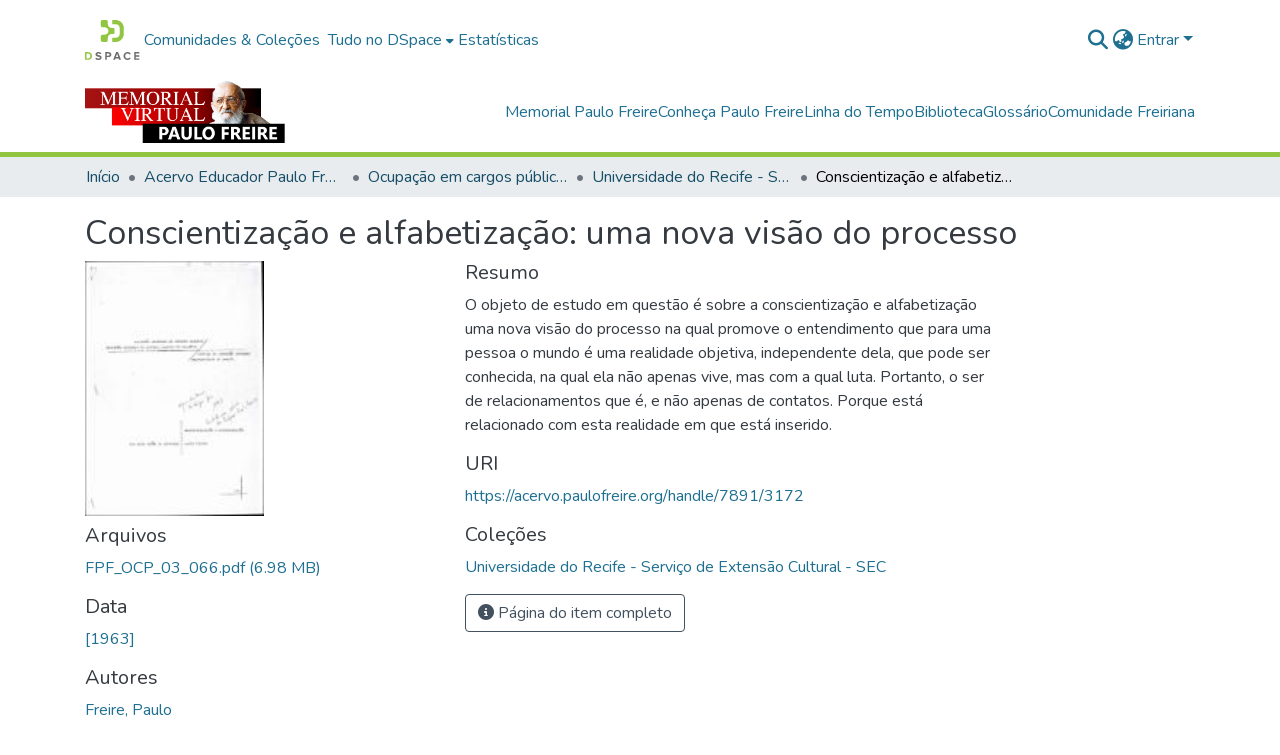

--- FILE ---
content_type: text/html; charset=utf-8
request_url: https://acervo.paulofreire.org/items/52eabd14-e155-4177-878e-029558db01a3
body_size: 78253
content:
<!DOCTYPE html><html data-critters-container="" lang="pt-BR"><head>
  <meta charset="UTF-8">
  <base href="/">
  <title>Conscientização e alfabetização: uma nova visão do processo</title>
  <meta name="viewport" content="width=device-width,minimum-scale=1">
  <meta http-equiv="cache-control" content="no-store">

<!-- Matomo -->
<script>
  var _paq = window._paq = window._paq || [];
  /* tracker methods like "setCustomDimension" should be called before "trackPageView" */
  _paq.push(['trackPageView']);
  _paq.push(['enableLinkTracking']);
  (function() {
    var u="//matomo.paulofreire.org/";
    _paq.push(['setTrackerUrl', u+'matomo.php']);
    _paq.push(['setSiteId', '1']);
    var d=document, g=d.createElement('script'), s=d.getElementsByTagName('script')[0];
    g.async=true; g.src=u+'matomo.js'; s.parentNode.insertBefore(g,s);
  })();
</script>
<!-- End Matomo Code -->

<link rel="stylesheet" href="styles.e382c7dd35ca1222.css" media="print" onload="this.media='all'"><noscript><link rel="stylesheet" href="styles.e382c7dd35ca1222.css"></noscript><link rel="stylesheet" type="text/css" class="theme-css" href="acervo-theme.css"><link rel="icon" href="assets/images/favicon.ico" sizes="any" class="theme-head-tag"><meta name="Generator" content="DSpace 8.0"><meta name="title" content="Conscientização e alfabetização: uma nova visão do processo"><meta name="description" content="O objeto de estudo em questão é sobre a conscientização e alfabetização uma nova visão do processo na qual promove o entendimento que para uma pessoa o mundo é uma realidade objetiva, independente dela, que pode ser conhecida, na qual ela não apenas vive, mas com a qual luta. Portanto, o ser de relacionamentos que é, e não apenas de contatos. Porque está relacionado com esta realidade em que está inserido."><meta name="citation_title" content="Conscientização e alfabetização: uma nova visão do processo"><meta name="citation_author" content="Freire, Paulo"><meta name="citation_publication_date" content="[1963]"><meta name="citation_language" content="pt"><meta name="citation_abstract_html_url" content="https://acervo.paulofreire.org/handle/7891/3172"><meta name="citation_publisher" content="Serviço de Extensão Cultural, Universidade do Recife"><style ng-app-id="dspace-angular">#skip-to-main-content[_ngcontent-dspace-angular-c2190221462]{position:absolute;top:-40px;left:0;opacity:0;transition:opacity .3s;z-index:calc(var(--ds-nav-z-index) + 1);border-top-left-radius:0;border-top-right-radius:0;border-bottom-left-radius:0}#skip-to-main-content[_ngcontent-dspace-angular-c2190221462]:focus{opacity:1;top:0}</style><style ng-app-id="dspace-angular">.notifications-wrapper{z-index:var(--bs-zindex-popover);text-align:right;overflow-wrap:break-word;word-wrap:break-word;-ms-word-break:break-all;word-break:break-all;word-break:break-word;hyphens:auto}.notifications-wrapper .notification{display:block}.notifications-wrapper.left{left:0}.notifications-wrapper.top{top:0}.notifications-wrapper.right{right:0}.notifications-wrapper.bottom{bottom:0}.notifications-wrapper.center{left:50%;transform:translate(-50%)}.notifications-wrapper.middle{top:50%;transform:translateY(-50%)}.notifications-wrapper.middle.center{transform:translate(-50%,-50%)}@media screen and (max-width: 576px){.notifications-wrapper{width:auto;left:0;right:0}}
</style><style ng-app-id="dspace-angular">.live-region[_ngcontent-dspace-angular-c880772052]{position:fixed;bottom:0;left:0;right:0;padding-left:60px;height:90px;line-height:18px;color:var(--bs-white);background-color:var(--bs-dark);opacity:.94;z-index:var(--ds-live-region-z-index)}</style><style ng-app-id="dspace-angular">[_nghost-dspace-angular-c978616490]{--ds-header-navbar-border-bottom-style: solid var(--ds-header-navbar-border-bottom-height) var(--ds-header-navbar-border-bottom-color);--ds-expandable-navbar-border-top-style: solid var(--ds-expandable-navbar-border-top-height) var(--ds-expandable-navbar-border-top-color);--ds-expandable-navbar-height: calc(100vh - var(--ds-header-height))}[_nghost-dspace-angular-c978616490]   div#header-navbar-wrapper[_ngcontent-dspace-angular-c978616490]{position:relative;border-bottom:var(--ds-header-navbar-border-bottom-style)}[_nghost-dspace-angular-c978616490]   div#header-navbar-wrapper[_ngcontent-dspace-angular-c978616490]   div#mobile-navbar-wrapper[_ngcontent-dspace-angular-c978616490]{width:100%;background-color:var(--ds-expandable-navbar-bg);position:absolute;z-index:var(--ds-nav-z-index);overflow:hidden}[_nghost-dspace-angular-c978616490]   div#header-navbar-wrapper[_ngcontent-dspace-angular-c978616490]   div#mobile-navbar-wrapper[_ngcontent-dspace-angular-c978616490]   nav#collapsible-mobile-navbar[_ngcontent-dspace-angular-c978616490]{min-height:var(--ds-expandable-navbar-height);height:auto;border-bottom:var(--ds-header-navbar-border-bottom-style)}[_nghost-dspace-angular-c978616490]     .ds-menu-item, [_nghost-dspace-angular-c978616490]     .ds-menu-toggler-wrapper{white-space:nowrap;text-decoration:none}[_nghost-dspace-angular-c978616490]     nav#desktop-navbar #main-site-navigation .ds-menu-item-wrapper, [_nghost-dspace-angular-c978616490]     nav#desktop-navbar #main-site-navigation .ds-menu-item, [_nghost-dspace-angular-c978616490]     nav#desktop-navbar #main-site-navigation .ds-menu-toggler-wrapper{display:flex;align-items:center;height:100%}[_nghost-dspace-angular-c978616490]     nav#desktop-navbar #main-site-navigation .ds-menu-item{padding:var(--ds-navbar-item-vertical-padding) var(--ds-navbar-item-horizontal-padding)}[_nghost-dspace-angular-c978616490]     nav#desktop-navbar #main-site-navigation .ds-menu-item, [_nghost-dspace-angular-c978616490]     nav#desktop-navbar #main-site-navigation .ds-menu-toggler-wrapper{color:var(--ds-navbar-link-color)!important}[_nghost-dspace-angular-c978616490]     nav#desktop-navbar #main-site-navigation .ds-menu-item:hover, [_nghost-dspace-angular-c978616490]     nav#desktop-navbar #main-site-navigation .ds-menu-item:focus, [_nghost-dspace-angular-c978616490]     nav#desktop-navbar #main-site-navigation .ds-menu-toggler-wrapper:hover, [_nghost-dspace-angular-c978616490]     nav#desktop-navbar #main-site-navigation .ds-menu-toggler-wrapper:focus{color:var(--ds-navbar-link-color-hover)!important}[_nghost-dspace-angular-c978616490]     nav#desktop-navbar #main-site-navigation .dropdown-menu .ds-menu-item{padding:var(--ds-navbar-dropdown-item-vertical-padding) var(--ds-navbar-dropdown-item-horizontal-padding)}[_nghost-dspace-angular-c978616490]     nav#collapsible-mobile-navbar{border-top:var(--ds-expandable-navbar-border-top-style);padding-top:var(--ds-expandable-navbar-padding-top)}[_nghost-dspace-angular-c978616490]     nav#collapsible-mobile-navbar #main-site-navigation .ds-menu-item{padding:var(--ds-expandable-navbar-item-vertical-padding) 0}</style><style ng-app-id="dspace-angular">[_nghost-dspace-angular-c2764669941]   footer[_ngcontent-dspace-angular-c2764669941]{background-color:var(--ds-footer-bg);text-align:center;z-index:var(--ds-footer-z-index);border-top:var(--ds-footer-border);padding:var(--ds-footer-padding)}[_nghost-dspace-angular-c2764669941]   footer[_ngcontent-dspace-angular-c2764669941]   p[_ngcontent-dspace-angular-c2764669941]{margin:0}[_nghost-dspace-angular-c2764669941]   footer[_ngcontent-dspace-angular-c2764669941]   div[_ngcontent-dspace-angular-c2764669941] > img[_ngcontent-dspace-angular-c2764669941]{height:var(--ds-footer-logo-height)}[_nghost-dspace-angular-c2764669941]   footer[_ngcontent-dspace-angular-c2764669941]   .top-footer[_ngcontent-dspace-angular-c2764669941]{background-color:var(--ds-top-footer-bg);padding:var(--ds-footer-padding);margin:calc(var(--ds-footer-padding) * -1)}[_nghost-dspace-angular-c2764669941]   footer[_ngcontent-dspace-angular-c2764669941]   .bottom-footer[_ngcontent-dspace-angular-c2764669941]   .notify-enabled[_ngcontent-dspace-angular-c2764669941]{position:absolute;bottom:4px;right:0;margin-top:20px}[_nghost-dspace-angular-c2764669941]   footer[_ngcontent-dspace-angular-c2764669941]   .bottom-footer[_ngcontent-dspace-angular-c2764669941]   .notify-enabled[_ngcontent-dspace-angular-c2764669941]   .coar-notify-support-route[_ngcontent-dspace-angular-c2764669941]{padding:0 calc(var(--bs-spacer) / 2);color:inherit}[_nghost-dspace-angular-c2764669941]   footer[_ngcontent-dspace-angular-c2764669941]   .bottom-footer[_ngcontent-dspace-angular-c2764669941]   .notify-enabled[_ngcontent-dspace-angular-c2764669941]   .n-coar[_ngcontent-dspace-angular-c2764669941]{height:var(--ds-footer-n-coar-height);margin-bottom:8.5px}[_nghost-dspace-angular-c2764669941]   footer[_ngcontent-dspace-angular-c2764669941]   .bottom-footer[_ngcontent-dspace-angular-c2764669941]   ul[_ngcontent-dspace-angular-c2764669941]   li[_ngcontent-dspace-angular-c2764669941]{display:inline-flex}[_nghost-dspace-angular-c2764669941]   footer[_ngcontent-dspace-angular-c2764669941]   .bottom-footer[_ngcontent-dspace-angular-c2764669941]   ul[_ngcontent-dspace-angular-c2764669941]   li[_ngcontent-dspace-angular-c2764669941]   a[_ngcontent-dspace-angular-c2764669941], [_nghost-dspace-angular-c2764669941]   footer[_ngcontent-dspace-angular-c2764669941]   .bottom-footer[_ngcontent-dspace-angular-c2764669941]   ul[_ngcontent-dspace-angular-c2764669941]   li[_ngcontent-dspace-angular-c2764669941]   .btn-link[_ngcontent-dspace-angular-c2764669941]{padding:0 calc(var(--bs-spacer) / 2);color:inherit;font-size:.875em}[_nghost-dspace-angular-c2764669941]   footer[_ngcontent-dspace-angular-c2764669941]   .bottom-footer[_ngcontent-dspace-angular-c2764669941]   ul[_ngcontent-dspace-angular-c2764669941]   li[_ngcontent-dspace-angular-c2764669941]   a[_ngcontent-dspace-angular-c2764669941]:focus, [_nghost-dspace-angular-c2764669941]   footer[_ngcontent-dspace-angular-c2764669941]   .bottom-footer[_ngcontent-dspace-angular-c2764669941]   ul[_ngcontent-dspace-angular-c2764669941]   li[_ngcontent-dspace-angular-c2764669941]   .btn-link[_ngcontent-dspace-angular-c2764669941]:focus{box-shadow:none;text-decoration:underline}[_nghost-dspace-angular-c2764669941]   footer[_ngcontent-dspace-angular-c2764669941]   .bottom-footer[_ngcontent-dspace-angular-c2764669941]   ul[_ngcontent-dspace-angular-c2764669941]   li[_ngcontent-dspace-angular-c2764669941]   a[_ngcontent-dspace-angular-c2764669941]:focus-visible, [_nghost-dspace-angular-c2764669941]   footer[_ngcontent-dspace-angular-c2764669941]   .bottom-footer[_ngcontent-dspace-angular-c2764669941]   ul[_ngcontent-dspace-angular-c2764669941]   li[_ngcontent-dspace-angular-c2764669941]   .btn-link[_ngcontent-dspace-angular-c2764669941]:focus-visible{box-shadow:0 0 0 .2rem #ffffff80}[_nghost-dspace-angular-c2764669941]   footer[_ngcontent-dspace-angular-c2764669941]   .bottom-footer[_ngcontent-dspace-angular-c2764669941]   ul[_ngcontent-dspace-angular-c2764669941]   li[_ngcontent-dspace-angular-c2764669941]:not(:last-child):after{content:"";border-right:1px var(--bs-secondary) solid}</style><style ng-app-id="dspace-angular">[_nghost-dspace-angular-c4003433771]{position:fixed;left:0;top:0;z-index:var(--ds-sidebar-z-index)}[_nghost-dspace-angular-c4003433771]   nav#admin-sidebar[_ngcontent-dspace-angular-c4003433771]{max-width:var(--ds-admin-sidebar-fixed-element-width);display:flex;flex-direction:column;flex-wrap:nowrap}[_nghost-dspace-angular-c4003433771]   nav#admin-sidebar[_ngcontent-dspace-angular-c4003433771]   div#sidebar-top-level-items-container[_ngcontent-dspace-angular-c4003433771]{flex:1 1 auto;overflow-x:hidden;overflow-y:auto}[_nghost-dspace-angular-c4003433771]   nav#admin-sidebar[_ngcontent-dspace-angular-c4003433771]   div#sidebar-top-level-items-container[_ngcontent-dspace-angular-c4003433771]::-webkit-scrollbar{width:var(--ds-dark-scrollbar-width);height:3px}[_nghost-dspace-angular-c4003433771]   nav#admin-sidebar[_ngcontent-dspace-angular-c4003433771]   div#sidebar-top-level-items-container[_ngcontent-dspace-angular-c4003433771]::-webkit-scrollbar-button{background-color:var(--ds-dark-scrollbar-bg)}[_nghost-dspace-angular-c4003433771]   nav#admin-sidebar[_ngcontent-dspace-angular-c4003433771]   div#sidebar-top-level-items-container[_ngcontent-dspace-angular-c4003433771]::-webkit-scrollbar-track{background-color:var(--ds-dark-scrollbar-alt-bg)}[_nghost-dspace-angular-c4003433771]   nav#admin-sidebar[_ngcontent-dspace-angular-c4003433771]   div#sidebar-top-level-items-container[_ngcontent-dspace-angular-c4003433771]::-webkit-scrollbar-track-piece{background-color:var(--ds-dark-scrollbar-bg)}[_nghost-dspace-angular-c4003433771]   nav#admin-sidebar[_ngcontent-dspace-angular-c4003433771]   div#sidebar-top-level-items-container[_ngcontent-dspace-angular-c4003433771]::-webkit-scrollbar-thumb{height:50px;background-color:var(--ds-dark-scrollbar-fg);border-radius:3px}[_nghost-dspace-angular-c4003433771]   nav#admin-sidebar[_ngcontent-dspace-angular-c4003433771]   div#sidebar-top-level-items-container[_ngcontent-dspace-angular-c4003433771]::-webkit-scrollbar-corner{background-color:var(--ds-dark-scrollbar-alt-bg)}[_nghost-dspace-angular-c4003433771]   nav#admin-sidebar[_ngcontent-dspace-angular-c4003433771]   div#sidebar-top-level-items-container[_ngcontent-dspace-angular-c4003433771]::-webkit-resizer{background-color:var(--ds-dark-scrollbar-bg)}[_nghost-dspace-angular-c4003433771]   nav#admin-sidebar[_ngcontent-dspace-angular-c4003433771]   img#admin-sidebar-logo[_ngcontent-dspace-angular-c4003433771]{height:var(--ds-admin-sidebar-logo-height)}[_nghost-dspace-angular-c4003433771]   nav#admin-sidebar[_ngcontent-dspace-angular-c4003433771]     .sidebar-full-width-container{width:100%;padding-left:0;padding-right:0;margin-left:0;margin-right:0}[_nghost-dspace-angular-c4003433771]   nav#admin-sidebar[_ngcontent-dspace-angular-c4003433771]     .sidebar-item{padding-top:var(--ds-admin-sidebar-item-padding);padding-bottom:var(--ds-admin-sidebar-item-padding)}[_nghost-dspace-angular-c4003433771]   nav#admin-sidebar[_ngcontent-dspace-angular-c4003433771]     .sidebar-section-wrapper{display:flex;flex-direction:row;flex-wrap:nowrap;align-items:stretch}[_nghost-dspace-angular-c4003433771]   nav#admin-sidebar[_ngcontent-dspace-angular-c4003433771]     .sidebar-section-wrapper>.sidebar-fixed-element-wrapper{min-width:var(--ds-admin-sidebar-fixed-element-width);flex:1 1 auto;display:flex;flex-direction:row;justify-content:center;align-items:center}[_nghost-dspace-angular-c4003433771]   nav#admin-sidebar[_ngcontent-dspace-angular-c4003433771]     .sidebar-section-wrapper>.sidebar-collapsible-element-outer-wrapper{display:flex;flex-wrap:wrap;justify-content:flex-end;max-width:calc(100% - var(--ds-admin-sidebar-fixed-element-width));padding-left:var(--ds-dark-scrollbar-width);overflow-x:hidden}[_nghost-dspace-angular-c4003433771]   nav#admin-sidebar[_ngcontent-dspace-angular-c4003433771]     .sidebar-section-wrapper>.sidebar-collapsible-element-outer-wrapper>.sidebar-collapsible-element-inner-wrapper{min-width:calc(var(--ds-admin-sidebar-collapsible-element-width) - var(--ds-dark-scrollbar-width));height:100%;padding-right:var(--ds-admin-sidebar-item-padding)}[_nghost-dspace-angular-c4003433771]   nav#admin-sidebar[_ngcontent-dspace-angular-c4003433771]{background-color:var(--ds-admin-sidebar-bg)}[_nghost-dspace-angular-c4003433771]   nav#admin-sidebar[_ngcontent-dspace-angular-c4003433771]    {color:#fff}[_nghost-dspace-angular-c4003433771]   nav#admin-sidebar[_ngcontent-dspace-angular-c4003433771]     a{color:var(--ds-admin-sidebar-link-color);text-decoration:none}[_nghost-dspace-angular-c4003433771]   nav#admin-sidebar[_ngcontent-dspace-angular-c4003433771]     a:hover, [_nghost-dspace-angular-c4003433771]   nav#admin-sidebar[_ngcontent-dspace-angular-c4003433771]     a:focus{color:var(--ds-admin-sidebar-link-hover-color)}[_nghost-dspace-angular-c4003433771]   nav#admin-sidebar[_ngcontent-dspace-angular-c4003433771]   div#sidebar-header-container[_ngcontent-dspace-angular-c4003433771]{background-color:var(--ds-admin-sidebar-header-bg)}[_nghost-dspace-angular-c4003433771]   nav#admin-sidebar[_ngcontent-dspace-angular-c4003433771]   div#sidebar-header-container[_ngcontent-dspace-angular-c4003433771]   .sidebar-fixed-element-wrapper[_ngcontent-dspace-angular-c4003433771]{background-color:var(--ds-admin-sidebar-header-bg)}  .browser-firefox-windows{--ds-dark-scrollbar-width: 20px}</style><style ng-app-id="dspace-angular">@media (max-width: 991.98px){.container[_ngcontent-dspace-angular-c3196444830]{width:100%;max-width:none}}</style><style ng-app-id="dspace-angular">@charset "UTF-8";.nav-breadcrumb[_ngcontent-dspace-angular-c1114476248]{background-color:var(--ds-breadcrumb-bg)}.breadcrumb[_ngcontent-dspace-angular-c1114476248]{border-radius:0;padding-bottom:calc(var(--ds-content-spacing) / 2);padding-top:calc(var(--ds-content-spacing) / 2);background-color:var(--ds-breadcrumb-bg)}li.breadcrumb-item[_ngcontent-dspace-angular-c1114476248]{display:flex}.breadcrumb-item-limiter[_ngcontent-dspace-angular-c1114476248]{display:inline-block;max-width:var(--ds-breadcrumb-max-length)}.breadcrumb-item-limiter[_ngcontent-dspace-angular-c1114476248] > *[_ngcontent-dspace-angular-c1114476248]{max-width:100%;display:block}li.breadcrumb-item[_ngcontent-dspace-angular-c1114476248]   a[_ngcontent-dspace-angular-c1114476248]{color:var(--ds-breadcrumb-link-color)}li.breadcrumb-item.active[_ngcontent-dspace-angular-c1114476248]{color:var(--ds-breadcrumb-link-active-color)}.breadcrumb-item[_ngcontent-dspace-angular-c1114476248] + .breadcrumb-item[_ngcontent-dspace-angular-c1114476248]:before{display:block;content:"\2022"!important}</style><style ng-app-id="dspace-angular">.source-logo[_ngcontent-dspace-angular-c550981753]{max-height:var(--ds-header-logo-height)}.source-logo-container[_ngcontent-dspace-angular-c550981753]{width:var(--ds-qa-logo-width);display:flex;justify-content:center}.sections-gap[_ngcontent-dspace-angular-c550981753]{gap:1rem}</style><style ng-app-id="dspace-angular">[_nghost-dspace-angular-c4059643400]{display:none}</style><style ng-app-id="dspace-angular">[_nghost-dspace-angular-c46866287]{width:100%}</style><style ng-app-id="dspace-angular">[_nghost-dspace-angular-c890813688]   .simple-view-element[_ngcontent-dspace-angular-c890813688]{margin-bottom:15px}[_nghost-dspace-angular-c890813688]   .simple-view-element-header[_ngcontent-dspace-angular-c890813688]{font-size:1.25rem}</style><style ng-app-id="dspace-angular">[_nghost-dspace-angular-c2110873471]   #main-site-header[_ngcontent-dspace-angular-c2110873471]{min-height:var(--ds-header-height);background-color:var(--ds-header-bg)}@media (min-width: 768px){[_nghost-dspace-angular-c2110873471]   #main-site-header[_ngcontent-dspace-angular-c2110873471]{height:var(--ds-header-height)}}[_nghost-dspace-angular-c2110873471]   #main-site-header-container[_ngcontent-dspace-angular-c2110873471]{min-height:var(--ds-header-height)}[_nghost-dspace-angular-c2110873471]   img#header-logo[_ngcontent-dspace-angular-c2110873471]{height:var(--ds-header-logo-height)}[_nghost-dspace-angular-c2110873471]   button#navbar-toggler[_ngcontent-dspace-angular-c2110873471]{color:var(--ds-header-icon-color)}[_nghost-dspace-angular-c2110873471]   button#navbar-toggler[_ngcontent-dspace-angular-c2110873471]:hover, [_nghost-dspace-angular-c2110873471]   button#navbar-toggler[_ngcontent-dspace-angular-c2110873471]:focus{color:var(--ds-header-icon-color-hover)}</style><style ng-app-id="dspace-angular">.ds-context-help-toggle[_ngcontent-dspace-angular-c2255109366]{color:var(--ds-header-icon-color);background-color:var(--ds-header-bg)}.ds-context-help-toggle[_ngcontent-dspace-angular-c2255109366]:hover, .ds-context-help-toggle[_ngcontent-dspace-angular-c2255109366]:focus{color:var(--ds-header-icon-color-hover)}</style><style ng-app-id="dspace-angular">input[type=text][_ngcontent-dspace-angular-c3723375644]{margin-top:calc(-.5 * var(--bs-font-size-base));background-color:#fff!important;border-color:var(--ds-header-icon-color)}input[type=text].collapsed[_ngcontent-dspace-angular-c3723375644]{opacity:0}.submit-icon[_ngcontent-dspace-angular-c3723375644]{cursor:pointer;position:sticky;top:0;border:0!important;color:var(--ds-header-icon-color)}.submit-icon[_ngcontent-dspace-angular-c3723375644]:hover, .submit-icon[_ngcontent-dspace-angular-c3723375644]:focus{color:var(--ds-header-icon-color-hover)}@media screen and (max-width: 768px){.query[_ngcontent-dspace-angular-c3723375644]:focus{max-width:250px!important;width:40vw!important}}</style><style ng-app-id="dspace-angular">.dropdown-toggle[_ngcontent-dspace-angular-c1214325702]:after{display:none}.dropdown-toggle[_ngcontent-dspace-angular-c1214325702]{color:var(--ds-header-icon-color)}.dropdown-toggle[_ngcontent-dspace-angular-c1214325702]:hover, .dropdown-toggle[_ngcontent-dspace-angular-c1214325702]:focus{color:var(--ds-header-icon-color-hover)}.dropdown-item[_ngcontent-dspace-angular-c1214325702]{cursor:pointer}</style><style ng-app-id="dspace-angular">#loginDropdownMenu[_ngcontent-dspace-angular-c1273030085], #logoutDropdownMenu[_ngcontent-dspace-angular-c1273030085]{min-width:330px;z-index:1002}#loginDropdownMenu[_ngcontent-dspace-angular-c1273030085]{min-height:75px}.dropdown-item.active[_ngcontent-dspace-angular-c1273030085], .dropdown-item[_ngcontent-dspace-angular-c1273030085]:active, .dropdown-item[_ngcontent-dspace-angular-c1273030085]:hover, .dropdown-item[_ngcontent-dspace-angular-c1273030085]:focus{background-color:#0000!important}.loginLink[_ngcontent-dspace-angular-c1273030085], .dropdownLogin[_ngcontent-dspace-angular-c1273030085], .logoutLink[_ngcontent-dspace-angular-c1273030085], .dropdownLogout[_ngcontent-dspace-angular-c1273030085]{color:var(--ds-header-icon-color)}.loginLink[_ngcontent-dspace-angular-c1273030085]:hover, .loginLink[_ngcontent-dspace-angular-c1273030085]:focus, .dropdownLogin[_ngcontent-dspace-angular-c1273030085]:hover, .dropdownLogin[_ngcontent-dspace-angular-c1273030085]:focus, .logoutLink[_ngcontent-dspace-angular-c1273030085]:hover, .logoutLink[_ngcontent-dspace-angular-c1273030085]:focus, .dropdownLogout[_ngcontent-dspace-angular-c1273030085]:hover, .dropdownLogout[_ngcontent-dspace-angular-c1273030085]:focus{color:var(--ds-header-icon-color-hover)}.dropdownLogin[_ngcontent-dspace-angular-c1273030085]:not(:focus-visible).active, .dropdownLogin[_ngcontent-dspace-angular-c1273030085]:not(:focus-visible):active, .dropdownLogin[_ngcontent-dspace-angular-c1273030085]:not(:focus-visible).active:focus, .dropdownLogin[_ngcontent-dspace-angular-c1273030085]:not(:focus-visible):active:focus, .dropdownLogout[_ngcontent-dspace-angular-c1273030085]:not(:focus-visible).active, .dropdownLogout[_ngcontent-dspace-angular-c1273030085]:not(:focus-visible):active, .dropdownLogout[_ngcontent-dspace-angular-c1273030085]:not(:focus-visible).active:focus, .dropdownLogout[_ngcontent-dspace-angular-c1273030085]:not(:focus-visible):active:focus{box-shadow:unset}</style><style ng-app-id="dspace-angular">[_nghost-dspace-angular-c32708075]   .ds-menu-item[_ngcontent-dspace-angular-c32708075]{display:inline-block}</style><style ng-app-id="dspace-angular">[_nghost-dspace-angular-c1792915449]   .ds-menu-item-wrapper[_ngcontent-dspace-angular-c1792915449]{position:relative}[_nghost-dspace-angular-c1792915449]   .dropdown-menu[_ngcontent-dspace-angular-c1792915449]{overflow:hidden}@media (max-width: 767.98px){[_nghost-dspace-angular-c1792915449]   .dropdown-menu[_ngcontent-dspace-angular-c1792915449]{border:0;background-color:var(--ds-expandable-navbar-bg)}}@media (min-width: 768px){[_nghost-dspace-angular-c1792915449]   .dropdown-menu[_ngcontent-dspace-angular-c1792915449]{border-top-left-radius:0;border-top-right-radius:0;background-color:var(--ds-navbar-dropdown-bg)}}[_nghost-dspace-angular-c1792915449]   .toggle-menu-icon[_ngcontent-dspace-angular-c1792915449], [_nghost-dspace-angular-c1792915449]   .toggle-menu-icon[_ngcontent-dspace-angular-c1792915449]:hover{text-decoration:none}</style><style ng-app-id="dspace-angular">.login-container[_ngcontent-dspace-angular-c3868940760]{max-width:350px}a[_ngcontent-dspace-angular-c3868940760]{white-space:normal;padding:.25rem .75rem}</style><style ng-app-id="dspace-angular">[_nghost-dspace-angular-c1694367146]   .ds-menu-item[_ngcontent-dspace-angular-c1694367146]{display:inline-block}</style><style ng-app-id="dspace-angular">[_nghost-dspace-angular-c4026808668]     .card{margin-bottom:var(--ds-submission-sections-margin-bottom);overflow:unset}.section-focus[_ngcontent-dspace-angular-c4026808668]{border-radius:var(--bs-border-radius);box-shadow:var(--bs-btn-focus-box-shadow)}[_nghost-dspace-angular-c4026808668]     .card:first-of-type{border-bottom:var(--bs-card-border-width) solid var(--bs-card-border-color)!important;border-bottom-left-radius:var(--bs-card-border-radius)!important;border-bottom-right-radius:var(--bs-card-border-radius)!important}[_nghost-dspace-angular-c4026808668]     .card-header button{box-shadow:none!important;width:100%}</style><style ng-app-id="dspace-angular">.form-login[_ngcontent-dspace-angular-c1918770181]   .form-control[_ngcontent-dspace-angular-c1918770181]:focus{z-index:2}.form-login[_ngcontent-dspace-angular-c1918770181]   input[type=email][_ngcontent-dspace-angular-c1918770181]{margin-bottom:-1px;border-bottom-right-radius:0;border-bottom-left-radius:0}.form-login[_ngcontent-dspace-angular-c1918770181]   input[type=password][_ngcontent-dspace-angular-c1918770181]{border-top-left-radius:0;border-top-right-radius:0}.dropdown-item[_ngcontent-dspace-angular-c1918770181]{white-space:normal;padding:.25rem .75rem}</style><meta name="citation_pdf_url" content="https://acervo.paulofreire.org/bitstreams/9342827d-c299-4d20-a1bb-5b3f5a741ac1/download"><link href="https://acervo.paulofreire.org/bitstreams/9342827d-c299-4d20-a1bb-5b3f5a741ac1/download" rel="item" type="application/pdf"><link href="https://acervo.paulofreire.org/signposting/describedby/52eabd14-e155-4177-878e-029558db01a3" rel="describedby" type="application/vnd.datacite.datacite+xml"><link href="https://acervo.paulofreire.org/handle/7891/3172" rel="cite-as"><link href="https://acervo.paulofreire.org/signposting/linksets/52eabd14-e155-4177-878e-029558db01a3" rel="linkset" type="application/linkset"><link href="https://acervo.paulofreire.org/signposting/linksets/52eabd14-e155-4177-878e-029558db01a3/json" rel="linkset" type="application/linkset+json"><link href="https://schema.org/AboutPage" rel="type"><link href="https://schema.org/CreativeWork" rel="type"><style ng-app-id="dspace-angular">[_nghost-dspace-angular-c938568849]     .ngx-gallery{width:unset!important;height:unset!important}[_nghost-dspace-angular-c938568849]     ngx-gallery-image{max-width:340px!important}[_nghost-dspace-angular-c938568849]     ngx-gallery-image .ngx-gallery-image{background-position:left}[_nghost-dspace-angular-c938568849]     ngx-gallery-image:after{padding-top:75%;display:block;content:""}</style><style ng-app-id="dspace-angular">:host{display:inline-block}:host>*{float:left}.ngx-gallery-layout{width:100%;height:100%;display:flex;flex-direction:column}.ngx-gallery-layout.thumbnails-top ngx-gallery-image{order:2}.ngx-gallery-layout.thumbnails-top ngx-gallery-thumbnails{order:1}.ngx-gallery-layout.thumbnails-bottom ngx-gallery-image{order:1}.ngx-gallery-layout.thumbnails-bottom ngx-gallery-thumbnails{order:2}*{box-sizing:border-box}.ngx-gallery-icon{color:#fff;position:absolute;display:inline-block}.ngx-gallery-icon .ngx-gallery-icon-content{display:block}ngx-gallery-preview{font-size:25px}ngx-gallery-preview .ngx-gallery-icon{z-index:2000}.ngx-gallery-clickable{cursor:pointer}.ngx-gallery-icons-wrapper .ngx-gallery-icon{position:relative;margin-right:5px;margin-top:5px;font-size:20px;cursor:pointer}.ngx-gallery-icons-wrapper{float:right}
</style><style ng-app-id="dspace-angular">.ngx-gallery-active[_nghost-dspace-angular-c3095693190]{width:100%;height:100%;position:fixed;left:0;top:0;background:rgba(0,0,0,.7);z-index:10000;display:inline-block;font-size:50px!important}[_nghost-dspace-angular-c3095693190]{display:none;font-size:50px!important}[_nghost-dspace-angular-c3095693190]   .ngx-gallery-arrow[_ngcontent-dspace-angular-c3095693190]{font-size:50px!important}ngx-gallery-bullets[_ngcontent-dspace-angular-c3095693190]{height:5%;align-items:center;padding:0}.ngx-gallery-preview-img[_ngcontent-dspace-angular-c3095693190]{opacity:0;max-width:90%;max-height:90%;-webkit-user-select:none;user-select:none;transition:transform .5s}.ngx-gallery-preview-img.animation[_ngcontent-dspace-angular-c3095693190]{transition:opacity .5s linear,transform .5s}.ngx-gallery-preview-img.ngx-gallery-active[_ngcontent-dspace-angular-c3095693190]{opacity:1}.ngx-gallery-preview-img.ngx-gallery-grab[_ngcontent-dspace-angular-c3095693190]{cursor:grab}.ngx-gallery-icon.ngx-gallery-spinner[_ngcontent-dspace-angular-c3095693190]{font-size:50px;left:0;display:inline-block}[_nghost-dspace-angular-c3095693190]   .ngx-gallery-preview-top[_ngcontent-dspace-angular-c3095693190]{position:absolute;width:100%;-webkit-user-select:none;user-select:none;font-size:25px}.ngx-gallery-preview-icons[_ngcontent-dspace-angular-c3095693190]{float:right}.ngx-gallery-preview-icons[_ngcontent-dspace-angular-c3095693190]   .ngx-gallery-icon[_ngcontent-dspace-angular-c3095693190]{position:relative;margin-right:10px;margin-top:10px;font-size:25px;cursor:pointer;text-decoration:none}.ngx-gallery-preview-icons[_ngcontent-dspace-angular-c3095693190]   .ngx-gallery-icon.ngx-gallery-icon-disabled[_ngcontent-dspace-angular-c3095693190]{cursor:default;opacity:.4}.ngx-spinner-wrapper[_ngcontent-dspace-angular-c3095693190]{width:50px;height:50px;display:none}.ngx-spinner-wrapper.ngx-gallery-active[_ngcontent-dspace-angular-c3095693190]{display:inline-block}.ngx-gallery-center[_ngcontent-dspace-angular-c3095693190]{position:absolute;left:0;right:0;bottom:0;margin:auto;top:0}.ngx-gallery-preview-text[_ngcontent-dspace-angular-c3095693190]{width:100%;background:rgba(0,0,0,.7);padding:10px;text-align:center;color:#fff;font-size:16px;flex:0 1 auto;z-index:10}.ngx-gallery-preview-wrapper[_ngcontent-dspace-angular-c3095693190]{width:100%;height:100%;display:flex;flex-flow:column}.ngx-gallery-preview-img-wrapper[_ngcontent-dspace-angular-c3095693190]{flex:1 1 auto;position:relative}</style><style ng-app-id="dspace-angular">.ngx-gallery-icon[_ngcontent-dspace-angular-c3095695469]{color:#fff;font-size:25px;position:absolute;z-index:2000;display:inline-block}.ngx-gallery-icon[_ngcontent-dspace-angular-c3095695469]{position:relative;margin-right:10px;margin-top:10px;font-size:25px;cursor:pointer;text-decoration:none}.ngx-gallery-icon[_ngcontent-dspace-angular-c3095695469]   .ngx-gallery-icon-content[_ngcontent-dspace-angular-c3095695469]{display:block}</style><style ng-app-id="dspace-angular">[_nghost-dspace-angular-c2713611356]{width:100%;display:inline-block;position:relative;font-size:25px}.ngx-gallery-image-wrapper[_ngcontent-dspace-angular-c2713611356]{width:100%;height:100%;position:absolute;left:0;top:0;overflow:hidden}.ngx-gallery-image[_ngcontent-dspace-angular-c2713611356]{background-position:center;background-repeat:no-repeat;height:100%;width:100%;position:absolute;top:0}.ngx-gallery-image-size-cover[_ngcontent-dspace-angular-c2713611356]   .ngx-gallery-image[_ngcontent-dspace-angular-c2713611356]{background-size:cover}.ngx-gallery-image-size-contain[_ngcontent-dspace-angular-c2713611356]   .ngx-gallery-image[_ngcontent-dspace-angular-c2713611356]{background-size:contain}.ngx-gallery-animation-fade[_ngcontent-dspace-angular-c2713611356]   .ngx-gallery-image[_ngcontent-dspace-angular-c2713611356]{left:0;opacity:1;transition:.5s ease-in-out}.ngx-gallery-animation-fade[_ngcontent-dspace-angular-c2713611356]   .ngx-gallery-image.ngx-gallery-active[_ngcontent-dspace-angular-c2713611356]{opacity:1}.ngx-gallery-animation-rotate[_ngcontent-dspace-angular-c2713611356]   .ngx-gallery-image[_ngcontent-dspace-angular-c2713611356]{transition:1s ease;transform:scale(1) rotate(0);left:0;opacity:1}.ngx-gallery-animation-zoom[_ngcontent-dspace-angular-c2713611356]   .ngx-gallery-image[_ngcontent-dspace-angular-c2713611356]{transition:1s ease;transform:scale(1);left:0;opacity:1}.ngx-gallery-image-text[_ngcontent-dspace-angular-c2713611356]{width:100%;background:rgba(0,0,0,.7);padding:10px;text-align:center;color:#fff;font-size:16px;position:absolute;bottom:0;z-index:10}</style><style ng-app-id="dspace-angular">.ngx-gallery-arrow-wrapper[_ngcontent-dspace-angular-c4111197155]{position:absolute;height:100%;width:1px;display:table;table-layout:fixed}.ngx-gallery-preview-img-wrapper[_ngcontent-dspace-angular-c4111197155]   .ngx-gallery-arrow-wrapper[_ngcontent-dspace-angular-c4111197155]{z-index:10001}.ngx-gallery-arrow-left[_ngcontent-dspace-angular-c4111197155]{left:0}.ngx-gallery-arrow-right[_ngcontent-dspace-angular-c4111197155]{right:0}.ngx-gallery-arrow[_ngcontent-dspace-angular-c4111197155]{top:50%;transform:translateY(-50%);cursor:pointer}.ngx-gallery-arrow.ngx-gallery-disabled[_ngcontent-dspace-angular-c4111197155]{opacity:.6;cursor:default}.ngx-gallery-arrow-left[_ngcontent-dspace-angular-c4111197155]   .ngx-gallery-arrow[_ngcontent-dspace-angular-c4111197155]{left:10px}.ngx-gallery-arrow-right[_ngcontent-dspace-angular-c4111197155]   .ngx-gallery-arrow[_ngcontent-dspace-angular-c4111197155]{right:10px}</style></head>

<body>
  <ds-app _nghost-dspace-angular-c1010256252="" ng-version="17.3.12" ng-server-context="ssr"><ds-root _ngcontent-dspace-angular-c1010256252="" data-used-theme="base"><ds-base-root _nghost-dspace-angular-c2190221462="" class="ng-tns-c2190221462-0 ng-star-inserted"><button _ngcontent-dspace-angular-c2190221462="" id="skip-to-main-content" class="sr-only ng-tns-c2190221462-0"> Pular para o conteúdo principal
</button><div _ngcontent-dspace-angular-c2190221462="" class="outer-wrapper ng-tns-c2190221462-0 ng-trigger ng-trigger-slideSidebarPadding" style="padding-left: 0;"><ds-admin-sidebar _ngcontent-dspace-angular-c2190221462="" class="ng-tns-c2190221462-0" data-used-theme="base"><ds-base-admin-sidebar _nghost-dspace-angular-c4003433771="" class="ng-tns-c4003433771-2 ng-star-inserted" style=""><!----></ds-base-admin-sidebar><!----></ds-admin-sidebar><div _ngcontent-dspace-angular-c2190221462="" class="inner-wrapper ng-tns-c2190221462-0"><ds-system-wide-alert-banner _ngcontent-dspace-angular-c2190221462="" class="ng-tns-c2190221462-0" _nghost-dspace-angular-c296375887=""><!----></ds-system-wide-alert-banner><ds-header-navbar-wrapper _ngcontent-dspace-angular-c2190221462="" class="ng-tns-c2190221462-0" data-used-theme="acervo"><ds-themed-header-navbar-wrapper _nghost-dspace-angular-c978616490="" class="ng-tns-c978616490-1 ng-star-inserted" style=""><div _ngcontent-dspace-angular-c978616490="" id="header-navbar-wrapper" class="ng-tns-c978616490-1"><ds-header _ngcontent-dspace-angular-c978616490="" class="ng-tns-c978616490-1" data-used-theme="acervo"><ds-themed-header _nghost-dspace-angular-c2110873471="" class="ng-star-inserted"><header _ngcontent-dspace-angular-c2110873471="" id="main-site-header"><div _ngcontent-dspace-angular-c2110873471="" id="main-site-header-container" class="container h-100 d-flex flex-row flex-wrap align-items-center justify-content-between gapx-3 gapy-2"><div _ngcontent-dspace-angular-c2110873471="" id="header-left" class="h-100 flex-fill d-flex flex-row flex-nowrap justify-content-start align-items-center gapx-3" role="presentation"><a _ngcontent-dspace-angular-c2110873471="" routerlink="/home" class="d-block my-2 my-md-0" aria-label="Início" href="/home"><img _ngcontent-dspace-angular-c2110873471="" id="header-logo" src="assets/images/dspace-logo.svg" alt="Logo do repositório"></a><nav _ngcontent-dspace-angular-c2110873471="" id="desktop-navbar" class="navbar navbar-expand p-0 align-items-stretch align-self-stretch ng-star-inserted" aria-label="Barra de navegação principal"><ds-navbar _ngcontent-dspace-angular-c2110873471="" data-used-theme="acervo"><ds-themed-navbar _nghost-dspace-angular-c3977185281="" class="ng-tns-c3977185281-4 ng-star-inserted" style=""><!----><div _ngcontent-dspace-angular-c3977185281="" role="menubar" id="main-site-navigation" class="navbar-nav h-100 align-items-md-stretch gapx-3 ng-tns-c3977185281-4 navbar-nav-desktop"><ds-navbar-section _nghost-dspace-angular-c693881525="" class="ng-star-inserted"><div _ngcontent-dspace-angular-c693881525="" class="ds-menu-item-wrapper text-md-center" id="navbar-section-browse_global_communities_and_collections"><ds-link-menu-item _nghost-dspace-angular-c32708075="" class="ng-star-inserted"><a _ngcontent-dspace-angular-c32708075="" role="menuitem" href="/community-list" class="ds-menu-item" data-test="link-menu-item.menu.section.browse_global_communities_and_collections">Comunidades &amp; Coleções</a></ds-link-menu-item><!----></div></ds-navbar-section><!----><!----><ds-expandable-navbar-section class="ng-star-inserted" data-used-theme="base"><ds-base-expandable-navbar-section _nghost-dspace-angular-c1792915449="" class="ng-tns-c1792915449-7 ng-star-inserted"><div _ngcontent-dspace-angular-c1792915449="" data-test="navbar-section-wrapper" class="ds-menu-item-wrapper text-md-center ng-tns-c1792915449-7" id="expandable-navbar-section-browse_global"><a _ngcontent-dspace-angular-c1792915449="" href="javascript:void(0);" routerlinkactive="active" role="menuitem" aria-haspopup="menu" data-test="navbar-section-toggler" class="d-flex flex-row flex-nowrap align-items-center gapx-1 ds-menu-toggler-wrapper ng-tns-c1792915449-7" aria-expanded="false" aria-controls="expandable-navbar-section-browse_global-dropdown"><span _ngcontent-dspace-angular-c1792915449="" class="flex-fill ng-tns-c1792915449-7"><ds-text-menu-item _nghost-dspace-angular-c1694367146="" class="ng-star-inserted"><span _ngcontent-dspace-angular-c1694367146="" class="ds-menu-item">Tudo no DSpace</span></ds-text-menu-item><!----></span><i _ngcontent-dspace-angular-c1792915449="" aria-hidden="true" class="fas fa-caret-down fa-xs toggle-menu-icon ng-tns-c1792915449-7"></i></a><!----></div></ds-base-expandable-navbar-section><!----></ds-expandable-navbar-section><!----><!----><ds-navbar-section _nghost-dspace-angular-c693881525="" class="ng-star-inserted"><div _ngcontent-dspace-angular-c693881525="" class="ds-menu-item-wrapper text-md-center" id="navbar-section-statistics_item_52eabd14-e155-4177-878e-029558db01a3"><ds-link-menu-item _nghost-dspace-angular-c32708075="" class="ng-star-inserted"><a _ngcontent-dspace-angular-c32708075="" role="menuitem" href="/statistics/items/52eabd14-e155-4177-878e-029558db01a3" class="ds-menu-item" data-test="link-menu-item.menu.section.statistics">Estatísticas</a></ds-link-menu-item><!----></div></ds-navbar-section><!----><!----><!----><!----></div></ds-themed-navbar><!----></ds-navbar></nav><!----></div><div _ngcontent-dspace-angular-c2110873471="" id="header-right" class="h-100 d-flex flex-row flex-nowrap justify-content-end align-items-center gapx-1 ml-auto"><ds-search-navbar _ngcontent-dspace-angular-c2110873471="" data-used-theme="base"><ds-base-search-navbar _nghost-dspace-angular-c3723375644="" class="ng-tns-c3723375644-5 ng-star-inserted" style=""><div _ngcontent-dspace-angular-c3723375644="" class="ng-tns-c3723375644-5" title="Buscar"><div _ngcontent-dspace-angular-c3723375644="" class="d-inline-block position-relative ng-tns-c3723375644-5"><form _ngcontent-dspace-angular-c3723375644="" novalidate="" autocomplete="on" class="d-flex ng-tns-c3723375644-5 ng-untouched ng-pristine ng-valid"><input _ngcontent-dspace-angular-c3723375644="" name="query" formcontrolname="query" type="text" class="bg-transparent position-absolute form-control dropdown-menu-right pl-1 pr-4 ng-tns-c3723375644-5 display ng-trigger ng-trigger-toggleAnimation ng-untouched ng-pristine ng-valid" placeholder="" tabindex="-1" aria-label="Buscar" value="" style="width: 0; opacity: 0;"><button _ngcontent-dspace-angular-c3723375644="" type="button" class="submit-icon btn btn-link btn-link-inline ng-tns-c3723375644-5" aria-label="Enviar pesquisa"><em _ngcontent-dspace-angular-c3723375644="" class="fas fa-search fa-lg fa-fw ng-tns-c3723375644-5"></em></button></form></div></div></ds-base-search-navbar><!----></ds-search-navbar><div _ngcontent-dspace-angular-c2110873471="" role="menubar" class="h-100 d-flex flex-row flex-nowrap align-items-center gapx-1"><ds-lang-switch _ngcontent-dspace-angular-c2110873471="" data-used-theme="base"><ds-base-lang-switch _nghost-dspace-angular-c1214325702="" class="ng-star-inserted" style=""><div _ngcontent-dspace-angular-c1214325702="" ngbdropdown="" display="dynamic" placement="bottom-right" class="navbar-nav ng-star-inserted dropdown"><a _ngcontent-dspace-angular-c1214325702="" href="javascript:void(0);" role="menuitem" aria-controls="language-menu-list" aria-haspopup="menu" data-toggle="dropdown" ngbdropdowntoggle="" data-test="lang-switch" tabindex="0" class="dropdown-toggle" title="Selecionar um idioma" aria-label="Selecionar um idioma" aria-expanded="false"><i _ngcontent-dspace-angular-c1214325702="" class="fas fa-globe-asia fa-lg fa-fw"></i></a><ul _ngcontent-dspace-angular-c1214325702="" ngbdropdownmenu="" id="language-menu-list" role="menu" class="dropdown-menu" aria-label="Selecionar um idioma" x-placement="bottom-right"><li _ngcontent-dspace-angular-c1214325702="" tabindex="0" role="menuitem" class="dropdown-item ng-star-inserted"> English </li><li _ngcontent-dspace-angular-c1214325702="" tabindex="0" role="menuitem" class="dropdown-item ng-star-inserted"> العربية </li><li _ngcontent-dspace-angular-c1214325702="" tabindex="0" role="menuitem" class="dropdown-item ng-star-inserted"> বাংলা </li><li _ngcontent-dspace-angular-c1214325702="" tabindex="0" role="menuitem" class="dropdown-item ng-star-inserted"> Català </li><li _ngcontent-dspace-angular-c1214325702="" tabindex="0" role="menuitem" class="dropdown-item ng-star-inserted"> Čeština </li><li _ngcontent-dspace-angular-c1214325702="" tabindex="0" role="menuitem" class="dropdown-item ng-star-inserted"> Deutsch </li><li _ngcontent-dspace-angular-c1214325702="" tabindex="0" role="menuitem" class="dropdown-item ng-star-inserted"> Ελληνικά </li><li _ngcontent-dspace-angular-c1214325702="" tabindex="0" role="menuitem" class="dropdown-item ng-star-inserted"> Español </li><li _ngcontent-dspace-angular-c1214325702="" tabindex="0" role="menuitem" class="dropdown-item ng-star-inserted"> Suomi </li><li _ngcontent-dspace-angular-c1214325702="" tabindex="0" role="menuitem" class="dropdown-item ng-star-inserted"> Français </li><li _ngcontent-dspace-angular-c1214325702="" tabindex="0" role="menuitem" class="dropdown-item ng-star-inserted"> Gàidhlig </li><li _ngcontent-dspace-angular-c1214325702="" tabindex="0" role="menuitem" class="dropdown-item ng-star-inserted"> हिंदी </li><li _ngcontent-dspace-angular-c1214325702="" tabindex="0" role="menuitem" class="dropdown-item ng-star-inserted"> Magyar </li><li _ngcontent-dspace-angular-c1214325702="" tabindex="0" role="menuitem" class="dropdown-item ng-star-inserted"> Italiano </li><li _ngcontent-dspace-angular-c1214325702="" tabindex="0" role="menuitem" class="dropdown-item ng-star-inserted"> Қазақ </li><li _ngcontent-dspace-angular-c1214325702="" tabindex="0" role="menuitem" class="dropdown-item ng-star-inserted"> Latviešu </li><li _ngcontent-dspace-angular-c1214325702="" tabindex="0" role="menuitem" class="dropdown-item ng-star-inserted"> Nederlands </li><li _ngcontent-dspace-angular-c1214325702="" tabindex="0" role="menuitem" class="dropdown-item ng-star-inserted"> Polski </li><li _ngcontent-dspace-angular-c1214325702="" tabindex="0" role="menuitem" class="dropdown-item ng-star-inserted"> Português </li><li _ngcontent-dspace-angular-c1214325702="" tabindex="0" role="menuitem" class="dropdown-item active ng-star-inserted"> Português do Brasil </li><li _ngcontent-dspace-angular-c1214325702="" tabindex="0" role="menuitem" class="dropdown-item ng-star-inserted"> Srpski (lat) </li><li _ngcontent-dspace-angular-c1214325702="" tabindex="0" role="menuitem" class="dropdown-item ng-star-inserted"> Српски </li><li _ngcontent-dspace-angular-c1214325702="" tabindex="0" role="menuitem" class="dropdown-item ng-star-inserted"> Svenska </li><li _ngcontent-dspace-angular-c1214325702="" tabindex="0" role="menuitem" class="dropdown-item ng-star-inserted"> Türkçe </li><li _ngcontent-dspace-angular-c1214325702="" tabindex="0" role="menuitem" class="dropdown-item ng-star-inserted"> Yкраї́нська </li><li _ngcontent-dspace-angular-c1214325702="" tabindex="0" role="menuitem" class="dropdown-item ng-star-inserted"> Tiếng Việt </li><!----></ul></div><!----></ds-base-lang-switch><!----></ds-lang-switch><ds-context-help-toggle _ngcontent-dspace-angular-c2110873471="" _nghost-dspace-angular-c2255109366="" class="d-none"><!----></ds-context-help-toggle><ds-impersonate-navbar _ngcontent-dspace-angular-c2110873471="" class="d-none"><!----></ds-impersonate-navbar><ds-auth-nav-menu _ngcontent-dspace-angular-c2110873471="" data-used-theme="base"><ds-base-auth-nav-menu _nghost-dspace-angular-c1273030085="" class="ng-tns-c1273030085-6 ng-star-inserted" style=""><div _ngcontent-dspace-angular-c1273030085="" data-test="auth-nav" class="navbar-nav mr-auto ng-tns-c1273030085-6 ng-star-inserted"><div _ngcontent-dspace-angular-c1273030085="" class="nav-item ng-tns-c1273030085-6 ng-star-inserted"><div _ngcontent-dspace-angular-c1273030085="" ngbdropdown="" display="dynamic" placement="bottom-right" class="d-inline-block ng-tns-c1273030085-6 ng-trigger ng-trigger-fadeInOut dropdown"><a _ngcontent-dspace-angular-c1273030085="" href="javascript:void(0);" role="menuitem" aria-haspopup="menu" aria-controls="loginDropdownMenu" ngbdropdowntoggle="" class="dropdown-toggle dropdownLogin px-0.5 ng-tns-c1273030085-6" aria-label="Entrar" aria-expanded="false">Entrar</a><div _ngcontent-dspace-angular-c1273030085="" id="loginDropdownMenu" ngbdropdownmenu="" role="menu" class="ng-tns-c1273030085-6 dropdown-menu" aria-label="Entrar" x-placement="bottom-right"><ds-log-in _ngcontent-dspace-angular-c1273030085="" class="ng-tns-c1273030085-6" data-used-theme="base"><ds-base-log-in _nghost-dspace-angular-c3868940760="" class="ng-star-inserted"><!----><div _ngcontent-dspace-angular-c3868940760="" class="px-4 py-3 mx-auto login-container ng-star-inserted"><ds-log-in-container _ngcontent-dspace-angular-c3868940760="" _nghost-dspace-angular-c4026808668="" class="ng-star-inserted"><ds-log-in-password _nghost-dspace-angular-c1918770181="" class="ng-tns-c1918770181-8 ng-star-inserted"><form _ngcontent-dspace-angular-c1918770181="" novalidate="" class="form-login ng-tns-c1918770181-8 ng-untouched ng-pristine ng-invalid"><input _ngcontent-dspace-angular-c1918770181="" autocomplete="username" autofocus="" formcontrolname="email" required="" type="email" class="form-control form-control-lg position-relative ng-tns-c1918770181-8 ng-untouched ng-pristine ng-invalid" placeholder="Endereço de e-mail" aria-label="Endereço de e-mail" value=""><input _ngcontent-dspace-angular-c1918770181="" autocomplete="current-password" formcontrolname="password" required="" type="password" class="form-control form-control-lg position-relative mb-3 ng-tns-c1918770181-8 ng-untouched ng-pristine ng-invalid" placeholder="Senha" aria-label="Senha" value=""><!----><!----><button _ngcontent-dspace-angular-c1918770181="" type="submit" class="btn btn-lg btn-primary btn-block mt-3 ng-tns-c1918770181-8 disabled" aria-disabled="true"><i _ngcontent-dspace-angular-c1918770181="" class="fas fa-sign-in-alt ng-tns-c1918770181-8"></i> Entrar</button></form><div _ngcontent-dspace-angular-c1918770181="" class="mt-2 ng-tns-c1918770181-8 ng-star-inserted"><a _ngcontent-dspace-angular-c1918770181="" role="menuitem" class="dropdown-item ng-tns-c1918770181-8 ng-star-inserted" href="/register">Novo usuário? Clique aqui para cadastrar.</a><!----><a _ngcontent-dspace-angular-c1918770181="" role="menuitem" class="dropdown-item ng-tns-c1918770181-8 ng-star-inserted" href="/forgot">Esqueceu sua senha?</a><!----></div><!----><!----></ds-log-in-password><!----></ds-log-in-container><!----><!----><!----></div><!----></ds-base-log-in><!----></ds-log-in></div></div></div><!----><!----></div><!----><!----></ds-base-auth-nav-menu><!----></ds-auth-nav-menu></div><!----></div></div></header></ds-themed-header><!----></ds-header><div _ngcontent-dspace-angular-c978616490="" class="container h-100 mb-2 d-flex justify-content-between align-items-center ng-tns-c978616490-1"><a _ngcontent-dspace-angular-c978616490="" target="_blank" href="http://www.memorial.paulofreire.org" class="ng-tns-c978616490-1"><img _ngcontent-dspace-angular-c978616490="" src="assets/acervo/images/logo-top.png" style="width: 200px; margin-right: 30px;" class="ng-tns-c978616490-1"></a><div _ngcontent-dspace-angular-c978616490="" class="d-flex h-100 gapx-3 gapy-2 ng-tns-c978616490-1 ng-star-inserted"><a _ngcontent-dspace-angular-c978616490="" target="_blank" href="http://memorial.paulofreire.org" class="ng-tns-c978616490-1">Memorial Paulo Freire</a><a _ngcontent-dspace-angular-c978616490="" target="_blank" href="http://memorial.paulofreire.org/conheca-paulo-freire.html" class="ng-tns-c978616490-1">Conheça Paulo Freire</a><a _ngcontent-dspace-angular-c978616490="" target="_blank" href="http://memorial.paulofreire.org/Linha_do_tempo/linha_do_tempo.html" class="ng-tns-c978616490-1">Linha do Tempo</a><a _ngcontent-dspace-angular-c978616490="" target="_blank" href="http://biblioteca.paulofreire.org" class="ng-tns-c978616490-1">Biblioteca</a><a _ngcontent-dspace-angular-c978616490="" target="_blank" href="http://glossario.paulofreire.org" class="ng-tns-c978616490-1">Glossário</a><a _ngcontent-dspace-angular-c978616490="" target="_blank" href="https://paulofreire.org/unifreire/" class="ng-tns-c978616490-1">Comunidade Freiriana</a></div><!----><!----></div><!----></div></ds-themed-header-navbar-wrapper><!----></ds-header-navbar-wrapper><ds-breadcrumbs _ngcontent-dspace-angular-c2190221462="" class="ng-tns-c2190221462-0" data-used-theme="base"><ds-base-breadcrumbs _nghost-dspace-angular-c1114476248="" class="ng-star-inserted" style=""><nav _ngcontent-dspace-angular-c1114476248="" aria-label="breadcrumb" class="nav-breadcrumb ng-star-inserted" style=""><ol _ngcontent-dspace-angular-c1114476248="" class="container breadcrumb my-0"><li _ngcontent-dspace-angular-c1114476248="" class="breadcrumb-item ng-star-inserted"><div _ngcontent-dspace-angular-c1114476248="" class="breadcrumb-item-limiter"><a _ngcontent-dspace-angular-c1114476248="" placement="bottom" class="text-truncate" href="/">Início</a><!----></div></li><!----><li _ngcontent-dspace-angular-c1114476248="" class="breadcrumb-item ng-star-inserted"><div _ngcontent-dspace-angular-c1114476248="" class="breadcrumb-item-limiter"><a _ngcontent-dspace-angular-c1114476248="" placement="bottom" class="text-truncate" href="/communities/cbbd4b15-b1b5-41e8-8af6-24e3ccb4360d">Acervo Educador Paulo Freire</a><!----></div></li><!----><!----><li _ngcontent-dspace-angular-c1114476248="" class="breadcrumb-item ng-star-inserted"><div _ngcontent-dspace-angular-c1114476248="" class="breadcrumb-item-limiter"><a _ngcontent-dspace-angular-c1114476248="" placement="bottom" class="text-truncate" href="/communities/160d2784-fa91-4596-a71d-6d0b82f0e88d">Ocupação em cargos públicos, políticos e outros (OCP)</a><!----></div></li><!----><!----><li _ngcontent-dspace-angular-c1114476248="" class="breadcrumb-item ng-star-inserted"><div _ngcontent-dspace-angular-c1114476248="" class="breadcrumb-item-limiter"><a _ngcontent-dspace-angular-c1114476248="" placement="bottom" class="text-truncate" href="/collections/ab157caa-eef6-4e71-ae64-22bcdc8a8e86">Universidade do Recife - Serviço de Extensão Cultural - SEC</a><!----></div></li><!----><!----><li _ngcontent-dspace-angular-c1114476248="" aria-current="page" class="breadcrumb-item active ng-star-inserted"><div _ngcontent-dspace-angular-c1114476248="" class="breadcrumb-item-limiter"><div _ngcontent-dspace-angular-c1114476248="" class="text-truncate">Conscientização e alfabetização: uma nova visão do processo</div></div></li><!----><!----><!----></ol></nav><!----><!----><!----><!----><!----></ds-base-breadcrumbs><!----></ds-breadcrumbs><main _ngcontent-dspace-angular-c2190221462="" id="main-content" class="my-cs ng-tns-c2190221462-0"><!----><div _ngcontent-dspace-angular-c2190221462="" class="ng-tns-c2190221462-0"><router-outlet _ngcontent-dspace-angular-c2190221462="" class="ng-tns-c2190221462-0"></router-outlet><ds-item-page class="ng-star-inserted" style="" data-used-theme="base"><ds-base-item-page _nghost-dspace-angular-c3196444830="" class="ng-tns-c3196444830-3 ng-star-inserted" style=""><div _ngcontent-dspace-angular-c3196444830="" class="container ng-tns-c3196444830-3 ng-star-inserted"><div _ngcontent-dspace-angular-c3196444830="" class="item-page ng-tns-c3196444830-3 ng-trigger ng-trigger-fadeInOut ng-star-inserted"><div _ngcontent-dspace-angular-c3196444830="" class="ng-tns-c3196444830-3 ng-star-inserted" style=""><ds-item-alerts _ngcontent-dspace-angular-c3196444830="" class="ng-tns-c3196444830-3" data-used-theme="base"><ds-base-item-alerts _nghost-dspace-angular-c3107471882="" class="ng-star-inserted"><div _ngcontent-dspace-angular-c3107471882=""><!----><!----></div></ds-base-item-alerts><!----></ds-item-alerts><ds-qa-event-notification _ngcontent-dspace-angular-c3196444830="" class="ng-tns-c3196444830-3" _nghost-dspace-angular-c550981753=""><!----><!----><!----></ds-qa-event-notification><ds-notify-requests-status _ngcontent-dspace-angular-c3196444830="" class="ng-tns-c3196444830-3" _nghost-dspace-angular-c3837511913=""><!----></ds-notify-requests-status><ds-item-versions-notice _ngcontent-dspace-angular-c3196444830="" class="ng-tns-c3196444830-3"><!----></ds-item-versions-notice><ds-view-tracker _ngcontent-dspace-angular-c3196444830="" class="ng-tns-c3196444830-3" _nghost-dspace-angular-c4059643400="">&nbsp;
</ds-view-tracker><ds-listable-object-component-loader _ngcontent-dspace-angular-c3196444830="" _nghost-dspace-angular-c46866287="" class="ng-tns-c3196444830-3 ng-star-inserted"><ds-untyped-item _nghost-dspace-angular-c266107458="" class="ng-star-inserted"><!----><!----><div _ngcontent-dspace-angular-c266107458="" class="d-flex flex-row"><ds-item-page-title-field _ngcontent-dspace-angular-c266107458="" class="mr-auto" data-used-theme="base"><ds-base-item-page-title-field class="ng-star-inserted"><h1 class="item-page-title-field"><!----><span class="dont-break-out">Conscientização e alfabetização: uma nova visão do processo</span></h1></ds-base-item-page-title-field><!----></ds-item-page-title-field><ds-dso-edit-menu _ngcontent-dspace-angular-c266107458="" _nghost-dspace-angular-c1211685996=""><div _ngcontent-dspace-angular-c1211685996="" class="dso-edit-menu d-flex"><!----></div></ds-dso-edit-menu></div><div _ngcontent-dspace-angular-c266107458="" class="row"><div _ngcontent-dspace-angular-c266107458="" class="col-xs-12 col-md-4"><!----><div _ngcontent-dspace-angular-c266107458="" class="mb-2 ng-star-inserted"><ds-media-viewer _ngcontent-dspace-angular-c266107458="" data-used-theme="base"><ds-base-media-viewer _nghost-dspace-angular-c1806768285="" class="ng-star-inserted"><!----><div _ngcontent-dspace-angular-c1806768285="" class="media-viewer ng-star-inserted" style=""><ds-media-viewer-image _ngcontent-dspace-angular-c1806768285="" class="ng-star-inserted" data-used-theme="base"><ds-base-media-viewer-image _nghost-dspace-angular-c938568849="" class="ng-star-inserted" style=""><div _ngcontent-dspace-angular-c938568849="" class=""><ngx-gallery _ngcontent-dspace-angular-c938568849="" class="ngx-gallery" style="width: 500px; height: 400px;"><div class="ngx-gallery-layout thumbnails-bottom"><ngx-gallery-image _nghost-dspace-angular-c2713611356="" class="ng-tns-c2713611356-9 ng-star-inserted" style="height: 100%;"><div _ngcontent-dspace-angular-c2713611356="" class="ng-tns-c2713611356-9 ngx-gallery-animation-slide ngx-gallery-image-size-contain ngx-gallery-image-wrapper"><div _ngcontent-dspace-angular-c2713611356="" class="ngx-gallery-image ng-trigger ng-trigger-animation ng-tns-c2713611356-9 ng-star-inserted" style="background-image: url('https://acervoapi.paulofreire.org/server/api/core/bitstreams/cbf74bd4-3b31-4b68-9e03-d6bd92b12072/content');"><div _ngcontent-dspace-angular-c2713611356="" class="ngx-gallery-icons-wrapper ng-tns-c2713611356-9"><!----></div><!----></div><!----><!----><!----><!----><!----><!----></div></ngx-gallery-image><!----><!----><ngx-gallery-preview _nghost-dspace-angular-c3095693190="" class=""><ngx-gallery-arrows _ngcontent-dspace-angular-c3095693190="" _nghost-dspace-angular-c4111197155="" class="ng-star-inserted"><div _ngcontent-dspace-angular-c4111197155="" class="ngx-gallery-arrows-wrapper ngx-gallery-arrow-left"><div _ngcontent-dspace-angular-c4111197155="" aria-hidden="true" class="ngx-gallery-icon ngx-gallery-arrow ngx-gallery-disabled"><i _ngcontent-dspace-angular-c4111197155="" class="fa fa-arrow-circle-left ngx-gallery-icon-content"></i></div></div><div _ngcontent-dspace-angular-c4111197155="" class="ngx-gallery-arrows-wrapper ngx-gallery-arrow-right"><div _ngcontent-dspace-angular-c4111197155="" aria-hidden="true" class="ngx-gallery-icon ngx-gallery-arrow ngx-gallery-disabled"><i _ngcontent-dspace-angular-c4111197155="" class="fa fa-arrow-circle-right ngx-gallery-icon-content"></i></div></div></ngx-gallery-arrows><!----><div _ngcontent-dspace-angular-c3095693190="" class="ngx-gallery-preview-top"><div _ngcontent-dspace-angular-c3095693190="" class="ngx-gallery-preview-icons"><!----><!----><ngx-gallery-action _ngcontent-dspace-angular-c3095693190="" _nghost-dspace-angular-c3095695469="" class="ng-star-inserted"><div _ngcontent-dspace-angular-c3095695469="" aria-hidden="true" class="ngx-gallery-icon" title=""><i _ngcontent-dspace-angular-c3095695469="" class="fa fa-search-minus ngx-gallery-icon-content"></i></div></ngx-gallery-action><!----><ngx-gallery-action _ngcontent-dspace-angular-c3095693190="" _nghost-dspace-angular-c3095695469="" class="ng-star-inserted"><div _ngcontent-dspace-angular-c3095695469="" aria-hidden="true" class="ngx-gallery-icon" title=""><i _ngcontent-dspace-angular-c3095695469="" class="fa fa-search-plus ngx-gallery-icon-content"></i></div></ngx-gallery-action><!----><ngx-gallery-action _ngcontent-dspace-angular-c3095693190="" _nghost-dspace-angular-c3095695469="" class="ng-star-inserted"><div _ngcontent-dspace-angular-c3095695469="" aria-hidden="true" class="ngx-gallery-icon" title=""><i _ngcontent-dspace-angular-c3095695469="" class="fa fa-undo ngx-gallery-icon-content"></i></div></ngx-gallery-action><!----><ngx-gallery-action _ngcontent-dspace-angular-c3095693190="" _nghost-dspace-angular-c3095695469="" class="ng-star-inserted"><div _ngcontent-dspace-angular-c3095695469="" aria-hidden="true" class="ngx-gallery-icon" title=""><i _ngcontent-dspace-angular-c3095695469="" class="fa fa-repeat ngx-gallery-icon-content"></i></div></ngx-gallery-action><!----><ngx-gallery-action _ngcontent-dspace-angular-c3095693190="" _nghost-dspace-angular-c3095695469="" class="ng-star-inserted"><div _ngcontent-dspace-angular-c3095695469="" aria-hidden="true" class="ngx-gallery-icon" title=""><i _ngcontent-dspace-angular-c3095695469="" class="fa fa-arrows-alt ngx-gallery-fullscreen ngx-gallery-icon-content"></i></div></ngx-gallery-action><!----><ngx-gallery-action _ngcontent-dspace-angular-c3095693190="" _nghost-dspace-angular-c3095695469=""><div _ngcontent-dspace-angular-c3095695469="" aria-hidden="true" class="ngx-gallery-icon" title=""><i _ngcontent-dspace-angular-c3095695469="" class="fa fa-times-circle ngx-gallery-close ngx-gallery-icon-content"></i></div></ngx-gallery-action></div></div><div _ngcontent-dspace-angular-c3095693190="" class="ngx-spinner-wrapper ngx-gallery-center"><i _ngcontent-dspace-angular-c3095693190="" aria-hidden="true" class="fa fa-3x fa-fw fa-pulse fa-spinner ngx-gallery-icon ngx-gallery-spinner"></i></div><div _ngcontent-dspace-angular-c3095693190="" class="ngx-gallery-preview-wrapper"><div _ngcontent-dspace-angular-c3095693190="" class="ngx-gallery-preview-img-wrapper"><!----><!----><!----></div><!----></div></ngx-gallery-preview></div></ngx-gallery></div></ds-base-media-viewer-image><!----></ds-media-viewer-image><!----><!----><!----></div><!----><!----><!----><!----></ds-base-media-viewer><!----></ds-media-viewer></div><!----><ds-item-page-file-section _ngcontent-dspace-angular-c266107458="" data-used-theme="base"><ds-base-item-page-file-section class="ng-star-inserted"><ds-metadata-field-wrapper _nghost-dspace-angular-c890813688="" class="ng-star-inserted"><div _ngcontent-dspace-angular-c890813688="" class="simple-view-element"><h2 _ngcontent-dspace-angular-c890813688="" class="simple-view-element-header ng-star-inserted">Arquivos</h2><!----><div _ngcontent-dspace-angular-c890813688="" class="simple-view-element-body"><div class="file-section"><ds-file-download-link class="ng-star-inserted" data-used-theme="base"><ds-base-file-download-link _nghost-dspace-angular-c3140770813="" class="ng-star-inserted"><a _ngcontent-dspace-angular-c3140770813="" class="dont-break-out" aria-label="Baixar FPF_OCP_03_066.pdf" target="_self" href="/bitstreams/9342827d-c299-4d20-a1bb-5b3f5a741ac1/download"><!----><span class="ng-star-inserted"><!----> FPF_OCP_03_066.pdf </span><span class="ng-star-inserted"> (6.98 MB)</span><!----><!----></a><!----></ds-base-file-download-link><!----></ds-file-download-link><!----><!----><!----><!----></div></div></div></ds-metadata-field-wrapper><!----><!----><!----></ds-base-item-page-file-section><!----></ds-item-page-file-section><ds-item-page-date-field _ngcontent-dspace-angular-c266107458=""><div class="item-page-field"><ds-metadata-values _nghost-dspace-angular-c3606284317=""><ds-metadata-field-wrapper _ngcontent-dspace-angular-c3606284317="" _nghost-dspace-angular-c890813688=""><div _ngcontent-dspace-angular-c890813688="" class="simple-view-element"><h2 _ngcontent-dspace-angular-c890813688="" class="simple-view-element-header ng-star-inserted">Data</h2><!----><div _ngcontent-dspace-angular-c890813688="" class="simple-view-element-body"><a _ngcontent-dspace-angular-c3606284317="" class="dont-break-out preserve-line-breaks ds-browse-link ng-star-inserted" href="/browse/dateissued?startsWith=%5B1963%5D">[1963]</a><!----><!----><!----><!----></div></div></ds-metadata-field-wrapper><!----><!----><!----><!----><!----></ds-metadata-values></div></ds-item-page-date-field><ds-metadata-representation-list _ngcontent-dspace-angular-c266107458="" class="ds-item-page-mixed-author-field" data-used-theme="base"><ds-base-metadata-representation-list class="ng-star-inserted"><ds-metadata-field-wrapper _nghost-dspace-angular-c890813688=""><div _ngcontent-dspace-angular-c890813688="" class="simple-view-element"><h2 _ngcontent-dspace-angular-c890813688="" class="simple-view-element-header ng-star-inserted">Autores</h2><!----><div _ngcontent-dspace-angular-c890813688="" class="simple-view-element-body"><ds-metadata-representation-loader class="ng-star-inserted"><ds-plain-text-metadata-list-element class="ng-star-inserted"><div><!----><!----><!----><a class="dont-break-out ds-browse-link ng-star-inserted" href="/browse/author?startsWith=Freire,%20Paulo"> Freire, Paulo </a><!----></div></ds-plain-text-metadata-list-element><!----></ds-metadata-representation-loader><!----><!----><div class="d-inline-block w-100 mt-2 ng-star-inserted"><!----><!----></div><!----><!----><!----><!----><!----></div></div></ds-metadata-field-wrapper></ds-base-metadata-representation-list><!----></ds-metadata-representation-list><ds-generic-item-page-field _ngcontent-dspace-angular-c266107458=""><div class="item-page-field"><ds-metadata-values _nghost-dspace-angular-c3606284317=""><ds-metadata-field-wrapper _ngcontent-dspace-angular-c3606284317="" _nghost-dspace-angular-c890813688=""><div _ngcontent-dspace-angular-c890813688="" class="simple-view-element d-none"><h2 _ngcontent-dspace-angular-c890813688="" class="simple-view-element-header ng-star-inserted">Título da Revista</h2><!----><div _ngcontent-dspace-angular-c890813688="" class="simple-view-element-body"><!----></div></div></ds-metadata-field-wrapper><!----><!----><!----><!----><!----></ds-metadata-values></div></ds-generic-item-page-field><ds-generic-item-page-field _ngcontent-dspace-angular-c266107458=""><div class="item-page-field"><ds-metadata-values _nghost-dspace-angular-c3606284317=""><ds-metadata-field-wrapper _ngcontent-dspace-angular-c3606284317="" _nghost-dspace-angular-c890813688=""><div _ngcontent-dspace-angular-c890813688="" class="simple-view-element d-none"><h2 _ngcontent-dspace-angular-c890813688="" class="simple-view-element-header ng-star-inserted">ISSN da Revista</h2><!----><div _ngcontent-dspace-angular-c890813688="" class="simple-view-element-body"><!----></div></div></ds-metadata-field-wrapper><!----><!----><!----><!----><!----></ds-metadata-values></div></ds-generic-item-page-field><ds-generic-item-page-field _ngcontent-dspace-angular-c266107458=""><div class="item-page-field"><ds-metadata-values _nghost-dspace-angular-c3606284317=""><ds-metadata-field-wrapper _ngcontent-dspace-angular-c3606284317="" _nghost-dspace-angular-c890813688=""><div _ngcontent-dspace-angular-c890813688="" class="simple-view-element d-none"><h2 _ngcontent-dspace-angular-c890813688="" class="simple-view-element-header ng-star-inserted">Título de Volume</h2><!----><div _ngcontent-dspace-angular-c890813688="" class="simple-view-element-body"><!----></div></div></ds-metadata-field-wrapper><!----><!----><!----><!----><!----></ds-metadata-values></div></ds-generic-item-page-field><ds-generic-item-page-field _ngcontent-dspace-angular-c266107458=""><div class="item-page-field"><ds-metadata-values _nghost-dspace-angular-c3606284317=""><ds-metadata-field-wrapper _ngcontent-dspace-angular-c3606284317="" _nghost-dspace-angular-c890813688=""><div _ngcontent-dspace-angular-c890813688="" class="simple-view-element"><h2 _ngcontent-dspace-angular-c890813688="" class="simple-view-element-header ng-star-inserted">Editor</h2><!----><div _ngcontent-dspace-angular-c890813688="" class="simple-view-element-body"><span _ngcontent-dspace-angular-c3606284317="" class="dont-break-out preserve-line-breaks ng-star-inserted">Serviço de Extensão Cultural, Universidade do Recife</span><!----><!----><!----><!----></div></div></ds-metadata-field-wrapper><!----><!----><!----><!----><!----></ds-metadata-values></div></ds-generic-item-page-field></div><div _ngcontent-dspace-angular-c266107458="" class="col-xs-12 col-md-6"><ds-item-page-abstract-field _ngcontent-dspace-angular-c266107458=""><div class="item-page-field"><ds-metadata-values _nghost-dspace-angular-c3606284317=""><ds-metadata-field-wrapper _ngcontent-dspace-angular-c3606284317="" _nghost-dspace-angular-c890813688=""><div _ngcontent-dspace-angular-c890813688="" class="simple-view-element"><h2 _ngcontent-dspace-angular-c890813688="" class="simple-view-element-header ng-star-inserted">Resumo</h2><!----><div _ngcontent-dspace-angular-c890813688="" class="simple-view-element-body"><span _ngcontent-dspace-angular-c3606284317="" class="dont-break-out preserve-line-breaks ng-star-inserted">O objeto de estudo em questão é sobre a conscientização e alfabetização uma nova visão do processo na qual promove o entendimento que para uma pessoa o mundo é uma realidade objetiva, independente dela, que pode ser conhecida, na qual ela não apenas vive, mas com a qual luta. Portanto, o ser de relacionamentos que é, e não apenas de contatos. Porque está relacionado com esta realidade em que está inserido.</span><!----><!----><!----><!----></div></div></ds-metadata-field-wrapper><!----><!----><!----><!----><!----></ds-metadata-values></div></ds-item-page-abstract-field><ds-generic-item-page-field _ngcontent-dspace-angular-c266107458=""><div class="item-page-field"><ds-metadata-values _nghost-dspace-angular-c3606284317=""><ds-metadata-field-wrapper _ngcontent-dspace-angular-c3606284317="" _nghost-dspace-angular-c890813688=""><div _ngcontent-dspace-angular-c890813688="" class="simple-view-element d-none"><h2 _ngcontent-dspace-angular-c890813688="" class="simple-view-element-header ng-star-inserted">Descrição</h2><!----><div _ngcontent-dspace-angular-c890813688="" class="simple-view-element-body"><!----></div></div></ds-metadata-field-wrapper><!----><!----><!----><!----><!----></ds-metadata-values></div></ds-generic-item-page-field><ds-generic-item-page-field _ngcontent-dspace-angular-c266107458=""><div class="item-page-field"><ds-metadata-values _nghost-dspace-angular-c3606284317=""><ds-metadata-field-wrapper _ngcontent-dspace-angular-c3606284317="" _nghost-dspace-angular-c890813688=""><div _ngcontent-dspace-angular-c890813688="" class="simple-view-element d-none"><h2 _ngcontent-dspace-angular-c890813688="" class="simple-view-element-header ng-star-inserted">Palavras-chave</h2><!----><div _ngcontent-dspace-angular-c890813688="" class="simple-view-element-body"><!----></div></div></ds-metadata-field-wrapper><!----><!----><!----><!----><!----></ds-metadata-values></div></ds-generic-item-page-field><ds-generic-item-page-field _ngcontent-dspace-angular-c266107458=""><div class="item-page-field"><ds-metadata-values _nghost-dspace-angular-c3606284317=""><ds-metadata-field-wrapper _ngcontent-dspace-angular-c3606284317="" _nghost-dspace-angular-c890813688=""><div _ngcontent-dspace-angular-c890813688="" class="simple-view-element d-none"><h2 _ngcontent-dspace-angular-c890813688="" class="simple-view-element-header ng-star-inserted">Citação</h2><!----><div _ngcontent-dspace-angular-c890813688="" class="simple-view-element-body"><!----></div></div></ds-metadata-field-wrapper><!----><!----><!----><!----><!----></ds-metadata-values></div></ds-generic-item-page-field><ds-item-page-uri-field _ngcontent-dspace-angular-c266107458=""><div class="item-page-field"><ds-metadata-uri-values _nghost-dspace-angular-c1897804020=""><ds-metadata-field-wrapper _ngcontent-dspace-angular-c1897804020="" _nghost-dspace-angular-c890813688=""><div _ngcontent-dspace-angular-c890813688="" class="simple-view-element"><h2 _ngcontent-dspace-angular-c890813688="" class="simple-view-element-header ng-star-inserted">URI</h2><!----><div _ngcontent-dspace-angular-c890813688="" class="simple-view-element-body"><a _ngcontent-dspace-angular-c1897804020="" class="dont-break-out ng-star-inserted" href="https://acervo.paulofreire.org/handle/7891/3172" target="_blank"> https://acervo.paulofreire.org/handle/7891/3172<!----></a><!----></div></div></ds-metadata-field-wrapper></ds-metadata-uri-values></div></ds-item-page-uri-field><ds-item-page-collections _ngcontent-dspace-angular-c266107458=""><ds-metadata-field-wrapper _nghost-dspace-angular-c890813688=""><div _ngcontent-dspace-angular-c890813688="" class="simple-view-element"><h2 _ngcontent-dspace-angular-c890813688="" class="simple-view-element-header ng-star-inserted">Coleções</h2><!----><div _ngcontent-dspace-angular-c890813688="" class="simple-view-element-body"><div class="collections"><a href="/collections/ab157caa-eef6-4e71-ae64-22bcdc8a8e86" class="ng-star-inserted"><span>Universidade do Recife - Serviço de Extensão Cultural - SEC</span><!----></a><!----></div><!----><!----></div></div></ds-metadata-field-wrapper></ds-item-page-collections><ds-item-page-uri-field _ngcontent-dspace-angular-c266107458=""><div class="item-page-field"><ds-metadata-uri-values _nghost-dspace-angular-c1897804020=""><ds-metadata-field-wrapper _ngcontent-dspace-angular-c1897804020="" _nghost-dspace-angular-c890813688=""><div _ngcontent-dspace-angular-c890813688="" class="simple-view-element d-none"><h2 _ngcontent-dspace-angular-c890813688="" class="simple-view-element-header ng-star-inserted">Avaliação</h2><!----><div _ngcontent-dspace-angular-c890813688="" class="simple-view-element-body"><!----></div></div></ds-metadata-field-wrapper></ds-metadata-uri-values></div></ds-item-page-uri-field><ds-item-page-uri-field _ngcontent-dspace-angular-c266107458=""><div class="item-page-field"><ds-metadata-uri-values _nghost-dspace-angular-c1897804020=""><ds-metadata-field-wrapper _ngcontent-dspace-angular-c1897804020="" _nghost-dspace-angular-c890813688=""><div _ngcontent-dspace-angular-c890813688="" class="simple-view-element d-none"><h2 _ngcontent-dspace-angular-c890813688="" class="simple-view-element-header ng-star-inserted">Revisão</h2><!----><div _ngcontent-dspace-angular-c890813688="" class="simple-view-element-body"><!----></div></div></ds-metadata-field-wrapper></ds-metadata-uri-values></div></ds-item-page-uri-field><ds-item-page-uri-field _ngcontent-dspace-angular-c266107458=""><div class="item-page-field"><ds-metadata-uri-values _nghost-dspace-angular-c1897804020=""><ds-metadata-field-wrapper _ngcontent-dspace-angular-c1897804020="" _nghost-dspace-angular-c890813688=""><div _ngcontent-dspace-angular-c890813688="" class="simple-view-element d-none"><h2 _ngcontent-dspace-angular-c890813688="" class="simple-view-element-header ng-star-inserted">Suplementado Por</h2><!----><div _ngcontent-dspace-angular-c890813688="" class="simple-view-element-body"><!----></div></div></ds-metadata-field-wrapper></ds-metadata-uri-values></div></ds-item-page-uri-field><ds-item-page-uri-field _ngcontent-dspace-angular-c266107458=""><div class="item-page-field"><ds-metadata-uri-values _nghost-dspace-angular-c1897804020=""><ds-metadata-field-wrapper _ngcontent-dspace-angular-c1897804020="" _nghost-dspace-angular-c890813688=""><div _ngcontent-dspace-angular-c890813688="" class="simple-view-element d-none"><h2 _ngcontent-dspace-angular-c890813688="" class="simple-view-element-header ng-star-inserted">Referenciado Por</h2><!----><div _ngcontent-dspace-angular-c890813688="" class="simple-view-element-body"><!----></div></div></ds-metadata-field-wrapper></ds-metadata-uri-values></div></ds-item-page-uri-field><ds-item-page-cc-license-field _ngcontent-dspace-angular-c266107458=""><!----></ds-item-page-cc-license-field><div _ngcontent-dspace-angular-c266107458=""><a _ngcontent-dspace-angular-c266107458="" role="button" class="btn btn-outline-primary" href="/items/52eabd14-e155-4177-878e-029558db01a3/full"><i _ngcontent-dspace-angular-c266107458="" class="fas fa-info-circle"></i> Página do item completo </a></div></div></div></ds-untyped-item><!----></ds-listable-object-component-loader><!----><ds-item-versions _ngcontent-dspace-angular-c3196444830="" class="mt-2 ng-tns-c3196444830-3" _nghost-dspace-angular-c1510863793=""><!----><!----><!----></ds-item-versions></div><!----></div><!----><!----><!----></div><!----></ds-base-item-page><!----></ds-item-page><!----></div></main><ds-footer _ngcontent-dspace-angular-c2190221462="" class="ng-tns-c2190221462-0" data-used-theme="acervo"><ds-themed-footer _nghost-dspace-angular-c2764669941="" class="ng-star-inserted" style=""><footer _ngcontent-dspace-angular-c2764669941="" class="text-lg-start"><div _ngcontent-dspace-angular-c2764669941="" class="top-footer bg-dark ng-star-inserted"><div _ngcontent-dspace-angular-c2764669941="" class="container p-4"><div _ngcontent-dspace-angular-c2764669941="" class="row justify-content-center border-bottom border-light mb-3"><div _ngcontent-dspace-angular-c2764669941="" class="col-lg-3 col-md-6 mb-4 mb-lg-0 d-flex align-items-center justify-content-center"><a _ngcontent-dspace-angular-c2764669941="" href="https://www.paulofreire.org/" class="d-flex justify-content-start"><img _ngcontent-dspace-angular-c2764669941="" alt="logo" src="assets/acervo/images/logo-instituto.png" width="auto" height="200px"></a></div><div _ngcontent-dspace-angular-c2764669941="" class="col-lg-3 col-md-6 mb-4 mb-lg-0 d-flex align-items-center justify-content-center"><ul _ngcontent-dspace-angular-c2764669941="" class="list-unstyled"><li _ngcontent-dspace-angular-c2764669941="" class="text-left"><a _ngcontent-dspace-angular-c2764669941="" href="http://memorial.paulofreire.org" class="text-decoration-none text-light">Memorial Paulo Freire</a></li><li _ngcontent-dspace-angular-c2764669941="" class="text-left"><a _ngcontent-dspace-angular-c2764669941="" href="http://memorial.paulofreire.org/conheca-paulo-freire.html" class="text-decoration-none text-light">Conheça Paulo Freire</a></li><li _ngcontent-dspace-angular-c2764669941="" class="text-left"><a _ngcontent-dspace-angular-c2764669941="" href="http://memorial.paulofreire.org/Linha_do_tempo/linha_do_tempo.html" class="text-decoration-none text-light">Linha do Tempo</a></li><li _ngcontent-dspace-angular-c2764669941="" class="text-left"><a _ngcontent-dspace-angular-c2764669941="" href="http://glossario.paulofreire.org" class="text-decoration-none text-light">Glossário</a></li><li _ngcontent-dspace-angular-c2764669941="" class="text-left"><a _ngcontent-dspace-angular-c2764669941="" href="http://biblioteca.paulofreire.org/" class="text-decoration-none text-light">Biblioteca</a></li><li _ngcontent-dspace-angular-c2764669941="" class="text-left"><a _ngcontent-dspace-angular-c2764669941="" href="http://paulofreire.org/unifreire/" class="text-decoration-none text-light">Comunidade Freiriana</a></li></ul></div><div _ngcontent-dspace-angular-c2764669941="" class="col-lg-3 col-md-6 mb-4 mb-lg-0 d-flex align-items-center justify-content-center vertical-block contact"><div _ngcontent-dspace-angular-c2764669941="" class="d-flex flex-column"><a _ngcontent-dspace-angular-c2764669941="" href="https://pt-br.facebook.com/InstitutoPauloFreireIPF/" class="text-decoration-none text-light col-md-12 d-flex align-items-center"><div _ngcontent-dspace-angular-c2764669941="" class="col-auto"><img _ngcontent-dspace-angular-c2764669941="" alt="Facebook" src="assets/acervo/images/facebook-f-brands.svg" class="mr-2" style="width: 31.7px; height: 31.7px;"></div><span _ngcontent-dspace-angular-c2764669941="">Facebook</span></a><a _ngcontent-dspace-angular-c2764669941="" href="https://www.instagram.com/institutopaulofreire/" class="mt-2 text-decoration-none text-light col-md-12 d-flex align-items-center"><div _ngcontent-dspace-angular-c2764669941="" class="col-auto"><img _ngcontent-dspace-angular-c2764669941="" alt="Instagram" src="assets/acervo/images/instagram-brands.svg" class="mr-2" style="width: 31.7px; height: 31.7px;"></div><span _ngcontent-dspace-angular-c2764669941="">Instagram</span></a><a _ngcontent-dspace-angular-c2764669941="" href="mailto:ipf@paulofreire.org" class="mt-2 text-decoration-none text-light col-md-12 d-flex align-items-center"><div _ngcontent-dspace-angular-c2764669941="" class="col-auto"><img _ngcontent-dspace-angular-c2764669941="" alt="Email" src="assets/acervo/images/envelope-regular.svg" class="mr-2" style="width: 31.7px; height: 31.7px;"></div><span _ngcontent-dspace-angular-c2764669941="">E-mail</span></a></div></div><div _ngcontent-dspace-angular-c2764669941="" class="col-lg-3 col-md-6 mb-4 mb-lg-0 d-flex align-items-center justify-content-center"><a _ngcontent-dspace-angular-c2764669941="" href="https://nacoesunidas.org/" class="decoration-none text-light"><img _ngcontent-dspace-angular-c2764669941="" alt="unesco" src="assets/acervo/images/unesco.png" style="width: 140px; height: auto; margin-bottom: 5px;"><p _ngcontent-dspace-angular-c2764669941="">Acervo reconhecido pela Unesco</p></a></div></div><div _ngcontent-dspace-angular-c2764669941="" class="row justify-content-center"><div _ngcontent-dspace-angular-c2764669941="" class="d-flex flex-column justify-content-between flex-wrap col-12 col-sm-6 align-content-center text-light"><p _ngcontent-dspace-angular-c2764669941="">Parceria:</p><a _ngcontent-dspace-angular-c2764669941="" href="http://ufape.edu.br/" class="d-flex flex-column align-items-center text-decoration-none text-light"><img _ngcontent-dspace-angular-c2764669941="" alt="UFAPE" src="assets/acervo/images/ufape.png" style="width: auto; height: 120px;"> Universidade Federal <br _ngcontent-dspace-angular-c2764669941=""> do Agreste de Pernambuco </a></div><div _ngcontent-dspace-angular-c2764669941="" class="d-flex flex-column justify-content-between flex-wrap col-12 col-sm-6 align-content-center text-light mt-4 mt-sm-0"><p _ngcontent-dspace-angular-c2764669941="">Desenvolvimento:</p><a _ngcontent-dspace-angular-c2764669941="" href="http://lmts.uag.ufrpe.br/" class="d-flex flex-column align-items-center text-decoration-none text-light"><img _ngcontent-dspace-angular-c2764669941="" alt="LMTS" src="assets/acervo/images/lmts.png" style="height: 90px;"> Laboratório Multidisciplinar <br _ngcontent-dspace-angular-c2764669941=""> de Tecnologias Sociais </a></div></div></div></div><!----><div _ngcontent-dspace-angular-c2764669941="" class="bottom-footer p-1 d-flex justify-content-center align-items-center text-white"><div _ngcontent-dspace-angular-c2764669941="" class="content-container"><p _ngcontent-dspace-angular-c2764669941="" class="m-0"><a _ngcontent-dspace-angular-c2764669941="" href="http://www.dspace.org/" class="text-white">DSpace software</a> copyright © 2002-2026 <a _ngcontent-dspace-angular-c2764669941="" href="https://www.lyrasis.org/" class="text-white">LYRASIS</a></p><ul _ngcontent-dspace-angular-c2764669941="" class="footer-info list-unstyled d-flex justify-content-center mb-0"><li _ngcontent-dspace-angular-c2764669941=""><button _ngcontent-dspace-angular-c2764669941="" type="button" class="btn btn-link text-white"> Configurações de cookies </button></li><li _ngcontent-dspace-angular-c2764669941="" class="ng-star-inserted"><a _ngcontent-dspace-angular-c2764669941="" routerlink="info/privacy" class="btn text-white" href="/info/privacy">Política de privacidade</a></li><!----><li _ngcontent-dspace-angular-c2764669941="" class="ng-star-inserted"><a _ngcontent-dspace-angular-c2764669941="" routerlink="info/end-user-agreement" class="btn text-white" href="/info/end-user-agreement">Termos de uso</a></li><!----><li _ngcontent-dspace-angular-c2764669941="" class="ng-star-inserted"><a _ngcontent-dspace-angular-c2764669941="" routerlink="info/feedback" class="btn text-white" href="/info/feedback">Enviar uma sugestão</a></li><!----></ul></div><!----></div></footer></ds-themed-footer><!----></ds-footer></div></div><ds-notifications-board _ngcontent-dspace-angular-c2190221462="" class="ng-tns-c2190221462-0"><div class="notifications-wrapper position-fixed top right"><!----></div></ds-notifications-board><!----><ds-live-region _ngcontent-dspace-angular-c2190221462="" class="ng-tns-c2190221462-0" _nghost-dspace-angular-c880772052=""><div _ngcontent-dspace-angular-c880772052="" aria-live="assertive" role="log" aria-relevant="additions" aria-atomic="true" class="live-region visually-hidden"><!----></div></ds-live-region></ds-base-root><!----></ds-root></ds-app>
<script src="runtime.8110807681c4a8a8.js" type="module"></script><script src="polyfills.482bb5fb9fed0f99.js" type="module"></script><script src="main.a06fc3159c6d5902.js" type="module"></script>




<script id="dspace-angular-state" type="application/json">{"APP_CONFIG_STATE":{"production":true,"ssr":{"enabled":true,"enablePerformanceProfiler":false,"inlineCriticalCss":false,"transferState":true,"replaceRestUrl":true,"paths":["/home","/items/","/entities/","/collections/","/communities/","/bitstream/","/bitstreams/","/handle/","/reload/"],"enableSearchComponent":false,"enableBrowseComponent":false},"debug":false,"ui":{"ssl":false,"host":"dspace-angular","port":4000,"nameSpace":"/","rateLimiter":{"windowMs":60000,"max":500},"useProxies":true,"baseUrl":"http://dspace-angular:4000/"},"rest":{"ssl":true,"host":"acervoapi.paulofreire.org","port":443,"nameSpace":"/server","baseUrl":"https://acervoapi.paulofreire.org/server"},"actuators":{"endpointPath":"/actuator/health"},"cache":{"msToLive":{"default":900000},"control":"max-age=604800","autoSync":{"defaultTime":0,"maxBufferSize":100,"timePerMethod":{"PATCH":3}},"serverSide":{"debug":false,"headers":["Link"],"botCache":{"max":1000,"timeToLive":86400000,"allowStale":true},"anonymousCache":{"max":0,"timeToLive":10000,"allowStale":true}}},"auth":{"ui":{"timeUntilIdle":900000,"idleGracePeriod":300000},"rest":{"timeLeftBeforeTokenRefresh":120000}},"form":{"spellCheck":true,"validatorMap":{"required":"required","regex":"pattern"}},"notifications":{"rtl":false,"position":["top","right"],"maxStack":8,"timeOut":5000,"clickToClose":true,"animate":"scale"},"submission":{"autosave":{"metadata":[],"timer":0},"duplicateDetection":{"alwaysShowSection":false},"typeBind":{"field":"dc.type"},"icons":{"metadata":[{"name":"dc.author","style":"fas fa-user"},{"name":"default","style":""}],"authority":{"confidence":[{"value":600,"style":"text-success","icon":"fa-circle-check"},{"value":500,"style":"text-info","icon":"fa-gear"},{"value":400,"style":"text-warning","icon":"fa-circle-question"},{"value":300,"style":"text-muted","icon":"fa-circle-question"},{"value":200,"style":"text-muted","icon":"fa-circle-exclamation"},{"value":100,"style":"text-muted","icon":"fa-circle-stop"},{"value":0,"style":"text-muted","icon":"fa-ban"},{"value":-1,"style":"text-muted","icon":"fa-circle-xmark"},{"value":"default","style":"text-muted","icon":"fa-circle-xmark"}]}}},"defaultLanguage":"pt-BR","languages":[{"code":"en","label":"English","active":true},{"code":"ar","label":"العربية","active":true},{"code":"bn","label":"বাংলা","active":true},{"code":"ca","label":"Català","active":true},{"code":"cs","label":"Čeština","active":true},{"code":"de","label":"Deutsch","active":true},{"code":"el","label":"Ελληνικά","active":true},{"code":"es","label":"Español","active":true},{"code":"fi","label":"Suomi","active":true},{"code":"fr","label":"Français","active":true},{"code":"gd","label":"Gàidhlig","active":true},{"code":"hi","label":"हिंदी","active":true},{"code":"hu","label":"Magyar","active":true},{"code":"it","label":"Italiano","active":true},{"code":"kk","label":"Қазақ","active":true},{"code":"lv","label":"Latviešu","active":true},{"code":"nl","label":"Nederlands","active":true},{"code":"pl","label":"Polski","active":true},{"code":"pt-PT","label":"Português","active":true},{"code":"pt-BR","label":"Português do Brasil","active":true},{"code":"sr-lat","label":"Srpski (lat)","active":true},{"code":"sr-cyr","label":"Српски","active":true},{"code":"sv","label":"Svenska","active":true},{"code":"tr","label":"Türkçe","active":true},{"code":"uk","label":"Yкраї́нська","active":true},{"code":"vi","label":"Tiếng Việt","active":true}],"browseBy":{"oneYearLimit":10,"fiveYearLimit":30,"defaultLowerLimit":1900,"showThumbnails":true,"pageSize":20},"communityList":{"pageSize":20},"homePage":{"recentSubmissions":{"pageSize":5,"sortField":"dc.date.accessioned"},"topLevelCommunityList":{"pageSize":5},"showDiscoverFilters":false},"item":{"edit":{"undoTimeout":10000},"showAccessStatuses":false,"bitstream":{"pageSize":5}},"community":{"searchSection":{"showSidebar":true}},"collection":{"searchSection":{"showSidebar":true},"edit":{"undoTimeout":10000}},"suggestion":[],"themes":[{"name":"acervo"}],"bundle":{"standardBundles":["ORIGINAL","THUMBNAIL","LICENSE"]},"mediaViewer":{"image":true,"video":true},"info":{"enableEndUserAgreement":true,"enablePrivacyStatement":true,"enableCOARNotifySupport":true},"markdown":{"enabled":false,"mathjax":false},"vocabularies":[{"filter":"subject","vocabulary":"srsc","enabled":false}],"comcolSelectionSort":{"sortField":"dc.title","sortDirection":"ASC"},"qualityAssuranceConfig":{"sourceUrlMapForProjectSearch":{"openaire":"https://explore.openaire.eu/search/project?projectId="},"pageSize":5},"search":{"advancedFilters":{"enabled":false,"filter":["title","author","subject","entityType"]},"filterPlaceholdersCount":5},"notifyMetrics":[{"title":"admin-notify-dashboard.received-ldn","boxes":[{"color":"#B8DAFF","title":"admin-notify-dashboard.NOTIFY.incoming.accepted","config":"NOTIFY.incoming.accepted","description":"admin-notify-dashboard.NOTIFY.incoming.accepted.description"},{"color":"#D4EDDA","title":"admin-notify-dashboard.NOTIFY.incoming.processed","config":"NOTIFY.incoming.processed","description":"admin-notify-dashboard.NOTIFY.incoming.processed.description"},{"color":"#FDBBC7","title":"admin-notify-dashboard.NOTIFY.incoming.failure","config":"NOTIFY.incoming.failure","description":"admin-notify-dashboard.NOTIFY.incoming.failure.description"},{"color":"#FDBBC7","title":"admin-notify-dashboard.NOTIFY.incoming.untrusted","config":"NOTIFY.incoming.untrusted","description":"admin-notify-dashboard.NOTIFY.incoming.untrusted.description"},{"color":"#43515F","title":"admin-notify-dashboard.NOTIFY.incoming.involvedItems","textColor":"#fff","config":"NOTIFY.incoming.involvedItems","description":"admin-notify-dashboard.NOTIFY.incoming.involvedItems.description"}]},{"title":"admin-notify-dashboard.generated-ldn","boxes":[{"color":"#D4EDDA","title":"admin-notify-dashboard.NOTIFY.outgoing.delivered","config":"NOTIFY.outgoing.delivered","description":"admin-notify-dashboard.NOTIFY.outgoing.delivered.description"},{"color":"#B8DAFF","title":"admin-notify-dashboard.NOTIFY.outgoing.queued","config":"NOTIFY.outgoing.queued","description":"admin-notify-dashboard.NOTIFY.outgoing.queued.description"},{"color":"#FDEEBB","title":"admin-notify-dashboard.NOTIFY.outgoing.queued_for_retry","config":"NOTIFY.outgoing.queued_for_retry","description":"admin-notify-dashboard.NOTIFY.outgoing.queued_for_retry.description"},{"color":"#FDBBC7","title":"admin-notify-dashboard.NOTIFY.outgoing.failure","config":"NOTIFY.outgoing.failure","description":"admin-notify-dashboard.NOTIFY.outgoing.failure.description"},{"color":"#43515F","title":"admin-notify-dashboard.NOTIFY.outgoing.involvedItems","textColor":"#fff","config":"NOTIFY.outgoing.involvedItems","description":"admin-notify-dashboard.NOTIFY.outgoing.involvedItems.description"}]}],"liveRegion":{"messageTimeOutDurationMs":30000,"isVisible":false}},"NGX_TRANSLATE_STATE":{"pt-BR":{"401.help":"Você não tem autorização para acessar esta página. Clique no botão abaixo para ir à página inicial.","401.link.home-page":"Ir à página inicial","401.unauthorized":"Não autorizado","403.help":"Você não tem permissão para acessar esta página. Clique no botão abaixo para ir à página inicial.","403.link.home-page":"Ir à página inicial","403.forbidden":"Proibido","500.page-internal-server-error":"Serviço indisponível","500.help":"O servidor está temporariamente impossibilitado de atender sua solicitação devido a um período de manutenção ou problemas no servidor. Por favor, tente novamente mais tarde.","500.link.home-page":"Ir à página inicial","404.help":"Não encontramos a página que você procura. A página pode ter sido movida ou apagada. Você pode utilizar o botão abaixo para voltar à página inicial. ","404.link.home-page":"Ir à página inicial","404.page-not-found":"Página não encontrada","error-page.description.401":"Não autorizado","error-page.description.403":"Proibido","error-page.description.500":"Serviço indisponível","error-page.description.404":"Página não encontrada","error-page.orcid.generic-error":"Ocorreu um erro durante o login via ORCID. Certifique-se de ter compartilhado o endereço de e-mail da sua conta ORCID com o DSpace. Se o erro persistir, entre em contato com o administrador","access-status.embargo.listelement.badge":"Embargo","access-status.metadata.only.listelement.badge":"Somente Metadados","access-status.open.access.listelement.badge":"Acesso aberto","access-status.restricted.listelement.badge":"Restrito","access-status.unknown.listelement.badge":"Desconhecido","admin.curation-tasks.breadcrumbs":"Tarefas de Curadoria do Sistema","admin.curation-tasks.title":"Tarefas de curadoria do sistema","admin.curation-tasks.header":"Tarefas de curadoria do sistema","admin.registries.bitstream-formats.breadcrumbs":"Registro de Formato","admin.registries.bitstream-formats.create.breadcrumbs":"Formato de Bitstream","admin.registries.bitstream-formats.create.failure.content":"Ocorreu um erro durante a criação do novo formato de bitstream.","admin.registries.bitstream-formats.create.failure.head":"Falha","admin.registries.bitstream-formats.create.head":"Criar formato de bitstream","admin.registries.bitstream-formats.create.new":"Adicionar um novo formato de bitstream","admin.registries.bitstream-formats.create.success.content":"O novo formato de bitstream foi criado com sucesso.","admin.registries.bitstream-formats.create.success.head":"Sucesso","admin.registries.bitstream-formats.delete.failure.amount":"Falha ao remover {{ amount }} formato(s)","admin.registries.bitstream-formats.delete.failure.head":"Falha","admin.registries.bitstream-formats.delete.success.amount":"Removeu {{ amount }} formato(s) com sucesso","admin.registries.bitstream-formats.delete.success.head":"Sucesso","admin.registries.bitstream-formats.description":"Esta lista de formatos de bitstream provê informações sobre formatos conhecidos e seus níveis de suporte.","admin.registries.bitstream-formats.edit.breadcrumbs":"Formato de Bitstream","admin.registries.bitstream-formats.edit.description.hint":"","admin.registries.bitstream-formats.edit.description.label":"Descrição","admin.registries.bitstream-formats.edit.extensions.hint":"Extensões de arquivo são usadas para identificar automaticamente o formato dos arquivo enviados. Você pode informar várias extensões para cada formato.","admin.registries.bitstream-formats.edit.extensions.label":"Extensões de arquivo","admin.registries.bitstream-formats.edit.extensions.placeholder":"Informe uma extensão de arquivo sem o ponto","admin.registries.bitstream-formats.edit.failure.content":"Ocorreu um erro ao editar o formato de bitstream.","admin.registries.bitstream-formats.edit.failure.head":"Falha","admin.registries.bitstream-formats.edit.head":"Formato de bitstream: {{ format }}","admin.registries.bitstream-formats.edit.internal.hint":"Formatos marcados como interno são ocultados para o usuário e utilizados para propósitos administrativos.","admin.registries.bitstream-formats.edit.internal.label":"Interno","admin.registries.bitstream-formats.edit.mimetype.hint":"O MIME type associado à este formato não tem que ser único.","admin.registries.bitstream-formats.edit.mimetype.label":"MIME Type","admin.registries.bitstream-formats.edit.shortDescription.hint":"Um nome único para este formato (exemplo. Microsoft Word XP ou Microsoft Word 2000)","admin.registries.bitstream-formats.edit.shortDescription.label":"Nome","admin.registries.bitstream-formats.edit.success.content":"O formato de bitstream foi editado com sucesso.","admin.registries.bitstream-formats.edit.success.head":"Sucesso","admin.registries.bitstream-formats.edit.supportLevel.hint":"O nível de suporte que a sua instituição garante para este formato.","admin.registries.bitstream-formats.edit.supportLevel.label":"Nível de suporte","admin.registries.bitstream-formats.head":"Registro de Formato de Bitstream","admin.registries.bitstream-formats.no-items":"Nenhum formato de bitstream para exibir.","admin.registries.bitstream-formats.table.delete":"Excluir selecionado(s)","admin.registries.bitstream-formats.table.deselect-all":"Desmarcar todos","admin.registries.bitstream-formats.table.internal":"interno","admin.registries.bitstream-formats.table.mimetype":"Tipo MIME","admin.registries.bitstream-formats.table.name":"Nome","admin.registries.bitstream-formats.table.selected":"Formatos de bitstream selecionados","admin.registries.bitstream-formats.table.id":"ID","admin.registries.bitstream-formats.table.return":"Voltar","admin.registries.bitstream-formats.table.supportLevel.KNOWN":"Conhecido","admin.registries.bitstream-formats.table.supportLevel.SUPPORTED":"Com suporte","admin.registries.bitstream-formats.table.supportLevel.UNKNOWN":"Desconhecido","admin.registries.bitstream-formats.table.supportLevel.head":"Nível de Suporte","admin.registries.bitstream-formats.title":"Registro de Formato de Bitstream","admin.registries.bitstream-formats.select":"Marcar","admin.registries.bitstream-formats.deselect":"Desmarcar","admin.registries.metadata.breadcrumbs":"Registro de Metadados","admin.registries.metadata.description":"O registro de metadados mantém a lista de todos os campos de metadados disponíveis no repositório. Estes campos podem ser divididos em múltiplos esquemas. Entretanto, o DSpace requer esquemas de Dublin Core qualificados.","admin.registries.metadata.form.create":"Criar esquema de metadados","admin.registries.metadata.form.edit":"Editar esquema de metadados","admin.registries.metadata.form.name":"Nome","admin.registries.metadata.form.namespace":"Namespace","admin.registries.metadata.head":"Registro de Metadados","admin.registries.metadata.schemas.no-items":"Nenhum esquema de metadados a exibir.","admin.registries.metadata.schemas.select":"Marcar","admin.registries.metadata.schemas.deselect":"Desmarcar","admin.registries.metadata.schemas.table.delete":"Excluir selecionado(s)","admin.registries.metadata.schemas.table.selected":"Esquemas selecionados","admin.registries.metadata.schemas.table.id":"ID","admin.registries.metadata.schemas.table.name":"Nome","admin.registries.metadata.schemas.table.namespace":"Namespace","admin.registries.metadata.title":"Registro de Metadados","admin.registries.schema.breadcrumbs":"Esquema de Metadados","admin.registries.schema.description":"Este é o esquema de metadados para \"{{namespace}}\".","admin.registries.schema.fields.select":"Marcar","admin.registries.schema.fields.deselect":"Desmarcar","admin.registries.schema.fields.head":"Campos do esquema de metadados","admin.registries.schema.fields.no-items":"Nenhum campo de metadado a exibir.","admin.registries.schema.fields.table.delete":"Excluir selecionado(s)","admin.registries.schema.fields.table.field":"Campo","admin.registries.schema.fields.table.selected":"Campos de metadados selecionados","admin.registries.schema.fields.table.id":"ID","admin.registries.schema.fields.table.scopenote":"Nota de Escopo","admin.registries.schema.form.create":"Criar campo de metadado","admin.registries.schema.form.edit":"Editar campo de metadado","admin.registries.schema.form.element":"Elemento","admin.registries.schema.form.qualifier":"Qualificador","admin.registries.schema.form.scopenote":"Nota de Escopo","admin.registries.schema.head":"Esquema de Metadados","admin.registries.schema.notification.created":"Esquema de metadados \"{{prefix}}\" criado com sucesso","admin.registries.schema.notification.deleted.failure":"Falha ao excluir {{amount}} esquema(s) de metadados","admin.registries.schema.notification.deleted.success":"Apagou {{amount}} esquema(s) de metadados com sucesso","admin.registries.schema.notification.edited":"Esquema de metadados \"{{prefix}}\" editado com sucesso","admin.registries.schema.notification.failure":"Erro","admin.registries.schema.notification.field.created":"Campo de metadados \"{{field}}\" criado com sucesso","admin.registries.schema.notification.field.deleted.failure":"Falha ao excluir {{amount}} campo(s) de metadados","admin.registries.schema.notification.field.deleted.success":"Apagou {{amount}} campo(s) de metadados com sucesso","admin.registries.schema.notification.field.edited":"Campo de metadados \"{{field}}\" editado com sucesso","admin.registries.schema.notification.success":"Sucesso","admin.registries.schema.return":"Voltar","admin.registries.schema.title":"Registro de Esquema de Metadados","admin.access-control.bulk-access.breadcrumbs":"Gerenciamento de Permissões","administrativeBulkAccess.search.results.head":"Resultados da Pesquisa","admin.access-control.bulk-access":"Gerenciamento de Permissões","admin.access-control.bulk-access.title":"Gerenciamento de Permissões","admin.access-control.bulk-access-browse.header":"Passo 1: Selecionar Objetos","admin.access-control.bulk-access-browse.search.header":"Procurar","admin.access-control.bulk-access-browse.selected.header":"Seleção atual ({{number}})","admin.access-control.bulk-access-settings.header":"Passo 2: Operação a ser Realizada","admin.access-control.epeople.actions.delete":"Excluir EPerson","admin.access-control.epeople.actions.impersonate":"Assumir o papel do EPerson","admin.access-control.epeople.actions.reset":"Redefinir senha","admin.access-control.epeople.actions.stop-impersonating":"Parar de assumir o papel do EPerson","admin.access-control.epeople.breadcrumbs":"EPeople","admin.access-control.epeople.title":"EPeople","admin.access-control.epeople.edit.breadcrumbs":"Nova EPerson","admin.access-control.epeople.edit.title":"Nova EPerson","admin.access-control.epeople.add.breadcrumbs":"Adicionar EPerson","admin.access-control.epeople.add.title":"Adicionar EPerson","admin.access-control.epeople.head":"EPeople","admin.access-control.epeople.search.head":"Pesquisar","admin.access-control.epeople.button.see-all":"Pesquisar Todos","admin.access-control.epeople.search.scope.metadata":"Metadados","admin.access-control.epeople.search.scope.email":"E-mail (exato)","admin.access-control.epeople.search.button":"Pesquisar","admin.access-control.epeople.search.placeholder":"Pesquisar pessoas...","admin.access-control.epeople.button.add":"Adicionar EPerson","admin.access-control.epeople.table.id":"ID","admin.access-control.epeople.table.name":"Nome","admin.access-control.epeople.table.email":"E-mail (exato)","admin.access-control.epeople.table.edit":"Editar","admin.access-control.epeople.table.edit.buttons.edit":"Editar \"{{name}}\"","admin.access-control.epeople.table.edit.buttons.edit-disabled":"Você não tem autorização para editar este grupo","admin.access-control.epeople.table.edit.buttons.remove":"Excluir \"{{name}}\"","admin.access-control.epeople.no-items":"Nenhuma EPeople para mostrar.","admin.access-control.epeople.form.create":"Criar EPerson","admin.access-control.epeople.form.edit":"Editar EPerson","admin.access-control.epeople.form.firstName":"Primeiro nome","admin.access-control.epeople.form.lastName":"Sobrenome","admin.access-control.epeople.form.email":"E-mail","admin.access-control.epeople.form.emailHint":"Deve ter um e-mail válido","admin.access-control.epeople.form.canLogIn":"Pode entrar","admin.access-control.epeople.form.requireCertificate":"Requer certificado","admin.access-control.epeople.form.return":"Voltar","admin.access-control.epeople.form.notification.created.success":"EPerson \"{{name}}\" criada com sucesso","admin.access-control.epeople.form.notification.created.failure":"Falha ao criar EPerson \"{{name}}\"","admin.access-control.epeople.form.notification.created.failure.emailInUse":"Falha ao criar EPerson \"{{name}}\", email \"{{email}}\" já em uso.","admin.access-control.epeople.form.notification.edited.failure.emailInUse":"Falha ao editar EPerson \"{{name}}\", email \"{{email}}\" já em uso.","admin.access-control.epeople.form.notification.edited.success":"EPerson \"{{name}}\" editada com sucesso.","admin.access-control.epeople.form.notification.edited.failure":"Falha ao editar EPerson \"{{name}}\"","admin.access-control.epeople.form.notification.deleted.success":"EPerson \"{{name}}\" excluído com sucesso","admin.access-control.epeople.form.notification.deleted.failure":"Falha ao excluir EPerson \"{{name}}\"","admin.access-control.epeople.form.groupsEPersonIsMemberOf":"Membro destes grupos:","admin.access-control.epeople.form.table.id":"ID","admin.access-control.epeople.form.table.name":"Nome","admin.access-control.epeople.form.table.collectionOrCommunity":"Coleção/Comunidade","admin.access-control.epeople.form.memberOfNoGroups":"Esta EPerson não é membro de nenhum grupo","admin.access-control.epeople.form.goToGroups":"Adicionar aos grupos","admin.access-control.epeople.notification.deleted.failure":"Ocorreu um erro ao tentar excluir a EPerson com o ID \"{{id}}\" com código: \"{{statusCode}}\" e mensagem: \"{{restResponse.errorMessage}}\"","admin.access-control.epeople.notification.deleted.success":"EPerson: \"{{name}}\" apagada com sucesso","admin.access-control.groups.title":"Grupos","admin.access-control.groups.breadcrumbs":"Grupos","admin.access-control.groups.singleGroup.breadcrumbs":"Editar Grupo","admin.access-control.groups.title.singleGroup":"Editar Grupo","admin.access-control.groups.title.addGroup":"Novo Grupo","admin.access-control.groups.addGroup.breadcrumbs":"Novo Grupo","admin.access-control.groups.head":"Grupos","admin.access-control.groups.button.add":"Adicionar grupo","admin.access-control.groups.search.head":"Pesquisar Grupos","admin.access-control.groups.button.see-all":"Pesquisar tudo","admin.access-control.groups.search.button":"Pesquisar","admin.access-control.groups.search.placeholder":"Pesquisar grupos...","admin.access-control.groups.table.id":"ID","admin.access-control.groups.table.name":"Nome","admin.access-control.groups.table.collectionOrCommunity":"Coleção/Comunidade","admin.access-control.groups.table.members":"Membros","admin.access-control.groups.table.edit":"Editar","admin.access-control.groups.table.edit.buttons.edit":"Editar \"{{name}}\"","admin.access-control.groups.table.edit.buttons.remove":"Excluir \"{{name}}\"","admin.access-control.groups.no-items":"Nenhum grupo encontrado com este nome ou com esta UUID","admin.access-control.groups.notification.deleted.success":"Grupo \"{{name}}\" excluído com sucesso","admin.access-control.groups.notification.deleted.failure.title":"Falha ao excluir o grupo \"{{name}}\"","admin.access-control.groups.notification.deleted.failure.content":"Causa: \"{{cause}}\"","admin.access-control.groups.form.alert.permanent":"Este grupo é permanente, portanto, não pode ser editado ou excluído. Você ainda pode adicionar e remover membros do grupo usando esta página.","admin.access-control.groups.form.alert.workflowGroup":"Este grupo não pode ser modificado ou excluído porque corresponde a uma função no processo de submissão e fluxo de trabalho na {{comcol}} \"{{name}}\". Você pode excluí-lo na aba \u003Ca href='{{comcolEditRolesRoute}}'>\"atribuir funções\"\u003C/a> na página de edição da {{comcol}}. Ainda é possível adicionar e remover membros do grupo usando esta página.","admin.access-control.groups.form.head.create":"Criar grupo","admin.access-control.groups.form.head.edit":"Editar grupo","admin.access-control.groups.form.groupName":"Nome do grupo","admin.access-control.groups.form.groupCommunity":"Comunidade ou Coleção","admin.access-control.groups.form.groupDescription":"Descrição","admin.access-control.groups.form.notification.created.success":"Grupo \"{{name}}\" criado com sucesso","admin.access-control.groups.form.notification.created.failure":"Falha ao criar o Grupo \"{{name}}\"","admin.access-control.groups.form.notification.created.failure.groupNameInUse":"Falha ao criar o Grupo com o nome: \"{{name}}\", tenha certeza que o nome não está em uso.","admin.access-control.groups.form.notification.edited.failure":"Falha ao editar o grupo \"{{name}}\"","admin.access-control.groups.form.notification.edited.failure.groupNameInUse":"Nome \"{{name}}\" já foi utilizado!","admin.access-control.groups.form.notification.edited.success":"Grupo \"{{name}}\" editado com sucesso","admin.access-control.groups.form.actions.delete":"Excluir Grupo","admin.access-control.groups.form.delete-group.modal.header":"Excluir grupo \"{{ dsoName }}\"","admin.access-control.groups.form.delete-group.modal.info":"Você tem certeza que quer excluir o grupo \"{{ dsoName }}\"","admin.access-control.groups.form.delete-group.modal.cancel":"Cancelar","admin.access-control.groups.form.delete-group.modal.confirm":"Excluir","admin.access-control.groups.form.notification.deleted.success":"Grupo \"{{ name }}\" excluído com sucesso","admin.access-control.groups.form.notification.deleted.failure.title":"Falha ao excluir o grupo \"{{ name }}\"","admin.access-control.groups.form.notification.deleted.failure.content":"Causa: \"{{ cause }}\"","admin.access-control.groups.form.members-list.head":"EPeople","admin.access-control.groups.form.members-list.search.head":"Adicionar EPeople","admin.access-control.groups.form.members-list.button.see-all":"Pesquisar Todos","admin.access-control.groups.form.members-list.headMembers":"Membros Atuais","admin.access-control.groups.form.members-list.search.button":"Pesquisar","admin.access-control.groups.form.members-list.table.id":"ID","admin.access-control.groups.form.members-list.table.name":"Nome","admin.access-control.groups.form.members-list.table.identity":"Identidade","admin.access-control.groups.form.members-list.table.email":"E-mail","admin.access-control.groups.form.members-list.table.netid":"NetID","admin.access-control.groups.form.members-list.table.edit":"Remover / Adicionar","admin.access-control.groups.form.members-list.table.edit.buttons.remove":"Remover o membro com nome \"{{name}}\"","admin.access-control.groups.form.members-list.notification.success.addMember":"Membro adicionado com sucesso: \"{{name}}\"","admin.access-control.groups.form.members-list.notification.failure.addMember":"Falha ao adicionar membro: \"{{name}}\"","admin.access-control.groups.form.members-list.notification.success.deleteMember":"Membro excluído com sucesso: \"{{name}}\"","admin.access-control.groups.form.members-list.notification.failure.deleteMember":"Falha ao excluir membro: \"{{name}}\"","admin.access-control.groups.form.members-list.table.edit.buttons.add":"Adicionar membro com o nome \"{{name}}\"","admin.access-control.groups.form.members-list.notification.failure.noActiveGroup":"Nenhum grupo ativo atualmente, envie um nome primeiro.","admin.access-control.groups.form.members-list.no-members-yet":"Nenhum membro no grupo ainda, procurar e adicionar.","admin.access-control.groups.form.members-list.no-items":"Nenhuma EPeople encontrada nesta pesquisa","admin.access-control.groups.form.subgroups-list.notification.failure":"Alguma coisa deu errado: \"{{cause}}\"","admin.access-control.groups.form.subgroups-list.head":"Grupos","admin.access-control.groups.form.subgroups-list.search.head":"Adicionar Subgrupo","admin.access-control.groups.form.subgroups-list.button.see-all":"Ver Todos","admin.access-control.groups.form.subgroups-list.headSubgroups":"Subgrupos atuais","admin.access-control.groups.form.subgroups-list.search.button":"Pesquisar","admin.access-control.groups.form.subgroups-list.table.id":"ID","admin.access-control.groups.form.subgroups-list.table.name":"Nome","admin.access-control.groups.form.subgroups-list.table.collectionOrCommunity":"Coleção/Comunidade","admin.access-control.groups.form.subgroups-list.table.edit":"Remover / Adicionar","admin.access-control.groups.form.subgroups-list.table.edit.buttons.remove":"Remover subgrupo com nome \"{{name}}\"","admin.access-control.groups.form.subgroups-list.table.edit.buttons.add":"Adicionar subgrupo com nome \"{{name}}\"","admin.access-control.groups.form.subgroups-list.notification.success.addSubgroup":"Subgrupo adicionado com sucesso: \"{{name}}\"","admin.access-control.groups.form.subgroups-list.notification.failure.addSubgroup":"Falha ao adicionar subgrupo: \"{{name}}\"","admin.access-control.groups.form.subgroups-list.notification.success.deleteSubgroup":"Subgrupo: \"{{name}}\" excluído com sucesso","admin.access-control.groups.form.subgroups-list.notification.failure.deleteSubgroup":"Falha ao excluir subgrupo: \"{{name}}\"","admin.access-control.groups.form.subgroups-list.notification.failure.noActiveGroup":"Nenhum grupo ativo atual, envie um nome primeiro.","admin.access-control.groups.form.subgroups-list.notification.failure.subgroupToAddIsActiveGroup":"Este é o grupo atual, não pode ser adicionado.","admin.access-control.groups.form.subgroups-list.no-items":"Nenhum grupo encontrado com este nome ou com este UUID","admin.access-control.groups.form.subgroups-list.no-subgroups-yet":"Ainda não há subgrupos no grupo.","admin.access-control.groups.form.return":"Voltar","admin.quality-assurance.breadcrumbs":"Garantia de Qualidade","admin.notifications.event.breadcrumbs":"Sugestões de Garantia de Qualidade","admin.notifications.event.page.title":"Sugestões de Garantia de Qualidade","admin.quality-assurance.page.title":"Garantia de Qualidade","admin.notifications.source.breadcrumbs":"Garantia de Qualidade","admin.access-control.groups.form.tooltip.editGroupPage":"Nesta página, você pode modificar as propriedades e membros de um grupo. Na seção superior, é possível editar o nome e a descrição do grupo, a menos que este seja um grupo de administrador para uma coleção ou comunidade, caso em que o nome e a descrição do grupo são gerados automaticamente e não podem ser editados. Nas seções seguintes, você pode editar a associação ao grupo. Consulte [a wiki](https://wiki.lyrasis.org/display/DSDOC7x/Create+or+manage+a+user+group) para mais detalhes.","admin.access-control.groups.form.tooltip.editGroup.addEpeople":"Para adicionar ou remover uma EPessoa para/deste grupo, clique no botão 'Ver Todos' ou use a barra de pesquisa abaixo para procurar usuários (use o menu suspenso à esquerda da barra de pesquisa para escolher se deseja pesquisar por metadados ou por e-mail). Em seguida, clique no ícone de adição para cada usuário que deseja adicionar à lista abaixo ou no ícone de lixeira para cada usuário que deseja remover. A lista abaixo pode ter várias páginas: use os controles de página abaixo da lista para navegar para as páginas seguintes.","admin.access-control.groups.form.tooltip.editGroup.addSubgroups":"Para adicionar ou remover um Subgrupo para/deste grupo, clique no botão 'Ver Todos' ou use a barra de pesquisa abaixo para pesquisar grupos. Em seguida, clique no ícone de adição para cada grupo que deseja adicionar à lista abaixo ou no ícone de lixeira para cada grupo que deseja remover. A lista abaixo pode ter várias páginas: use os controles de página abaixo da lista para navegar para as próximas páginas.","admin.reports.collections.title":"Relatório de Filtro de Coleções","admin.reports.collections.breadcrumbs":"Relatório de Filtro de Coleções","admin.reports.collections.head":"Relatório de Filtro de Coleções","admin.reports.button.show-collections":"Mostrar Coleções","admin.reports.collections.collections-report":"Relatório de Coleções","admin.reports.collections.item-results":"Resultados do Item","admin.reports.collections.community":"Comunidade","admin.reports.collections.collection":"Coleção","admin.reports.collections.nb_items":"Núm. de Itens","admin.reports.collections.match_all_selected_filters":"Correspondendo a todos os filtros selecionados","admin.reports.items.breadcrumbs":"Relatório de Consulta de Metadados","admin.reports.items.head":"Relatório de Consulta de Metadados","admin.reports.items.run":"Executar Consulta de Item","admin.reports.items.section.collectionSelector":"Seletor de Coleção","admin.reports.items.section.metadataFieldQueries":"Consultas de Campo de Metadados","admin.reports.items.predefinedQueries":"Consultas Predefinidas","admin.reports.items.section.limitPaginateQueries":"Consultas de Limite/Paginação","admin.reports.items.limit":"Limite/","admin.reports.items.offset":"Deslocamento","admin.reports.items.wholeRepo":"Repositório inteiro","admin.reports.items.anyField":"Qualquer campo","admin.reports.items.predicate.exists":"existe","admin.reports.items.predicate.doesNotExist":"não existe","admin.reports.items.predicate.equals":"igual a","admin.reports.items.predicate.doesNotEqual":"não é igual a","admin.reports.items.predicate.like":"parecido com","admin.reports.items.predicate.notLike":"não parecido com","admin.reports.items.predicate.contains":"contém","admin.reports.items.predicate.doesNotContain":"não contém","admin.reports.items.predicate.matches":"corresponde","admin.reports.items.predicate.doesNotMatch":"não corresponde","admin.reports.items.preset.new":"Nova Consulta","admin.reports.items.preset.hasNoTitle":"Não tem Título","admin.reports.items.preset.hasNoIdentifierUri":"Não tem dc.identifier.uri","admin.reports.items.preset.hasCompoundSubject":"Tem assunto composto","admin.reports.items.preset.hasCompoundAuthor":"Tem dc.contributor.author composto","admin.reports.items.preset.hasCompoundCreator":"Tem dc.creator composto","admin.reports.items.preset.hasUrlInDescription":"Tem URL na dc.description","admin.reports.items.preset.hasFullTextInProvenance":"Tem texto completo em dc.description.provenance","admin.reports.items.preset.hasNonFullTextInProvenance":"Tem texto não completo em dc.description.provenance","admin.reports.items.preset.hasEmptyMetadata":"Tem metadados vazios","admin.reports.items.preset.hasUnbreakingDataInDescription":"Possui metadados não corrompidos na descrição","admin.reports.items.preset.hasXmlEntityInMetadata":"Possui entidade XML nos metadados","admin.reports.items.preset.hasNonAsciiCharInMetadata":"Possui caractere não-ASCII nos metadados","admin.reports.items.number":"Nº","admin.reports.items.id":"UUID","admin.reports.items.collection":"Colação","admin.reports.items.handle":"URI","admin.reports.items.title":"Título","admin.reports.commons.filters":"Filtros","admin.reports.commons.additional-data":"Dados adicionais para retornar","admin.reports.commons.previous-page":"Página Anterior","admin.reports.commons.next-page":"Próxima Página","admin.reports.commons.page":"Página","admin.reports.commons.of":"de","admin.reports.commons.export":"Exportar para Atualização de Metadados","admin.reports.commons.filters.deselect_all":"Desmarcar todos os filtros","admin.reports.commons.filters.select_all":"Selecionar todos os filtros","admin.reports.commons.filters.matches_all":"Corresponde a todos os filtros especificados","admin.reports.commons.filters.property":"Filtros de Propriedade do Item","admin.reports.commons.filters.property.is_item":"É Item - sempre verdadeiro","admin.reports.commons.filters.property.is_withdrawn":"Itens Retirados","admin.reports.commons.filters.property.is_not_withdrawn":"Itens Disponíveis - Não Retirados","admin.reports.commons.filters.property.is_discoverable":"Itens Descobríveis - Não Privados","admin.reports.commons.filters.property.is_not_discoverable":"Não Descobrível - Item Privado","admin.reports.commons.filters.bitstream":"Filtros básicos de Bitstream","admin.reports.commons.filters.bitstream.has_multiple_originals":"Item tem múltiplos Bitstreams originais","admin.reports.commons.filters.bitstream.has_no_originals":"Item não tem Bitstreams originais","admin.reports.commons.filters.bitstream.has_one_original":"Item tem Um Bitstream Original","admin.reports.commons.filters.bitstream_mime":"Filtros de Bitstream por Tipo MIME","admin.reports.commons.filters.bitstream_mime.has_doc_original":"O item possui um Bitstream Original do tipo Doc (PDF, Office, Texto, HTML, XML, etc)","admin.reports.commons.filters.bitstream_mime.has_image_original":"O item possui um Bitstream Original de Imagem","admin.reports.commons.filters.bitstream_mime.has_unsupp_type":"O item possui outros tipos de Bitstream (não Doc ou Imagem)","admin.reports.commons.filters.bitstream_mime.has_mixed_original":"O item possui vários tipos de Bitstreams Originais (Doc, Imagem, Outros)","admin.reports.commons.filters.bitstream_mime.has_pdf_original":"O item possui um Bitstream Original em PDF","admin.reports.commons.filters.bitstream_mime.has_jpg_original":"O item possui um Bitstream Original em JPG","admin.reports.commons.filters.bitstream_mime.has_small_pdf":"Possui PDF incomumente pequeno","admin.reports.commons.filters.bitstream_mime.has_large_pdf":"Possui PDF incomumente grande","admin.reports.commons.filters.bitstream_mime.has_doc_without_text":"Possui bitstream de documento sem item de TEXTO","admin.reports.commons.filters.mime":"Filtros de Tipo MIME Suportado","admin.reports.commons.filters.mime.has_only_supp_image_type":"Bitstreams de Imagem do Item são Suportados","admin.reports.commons.filters.mime.has_unsupp_image_type":"Item tem um Bitstream de Imagem que não é Suportado","admin.reports.commons.filters.mime.has_only_supp_doc_type":"Os Bitstreams de Documento do Item são Suportados","admin.reports.commons.filters.mime.has_unsupp_doc_type":"O Item possui um Bitstream de Documento que não é Suportado","admin.reports.commons.filters.bundle":"Filtros de Pacote de Bitstream","admin.reports.commons.filters.bundle.has_unsupported_bundle":"Possui bitstream em um pacote não suportado","admin.reports.commons.filters.bundle.has_small_thumbnail":"Possui miniatura incomumente pequena","admin.reports.commons.filters.bundle.has_original_without_thumbnail":"Possui bitstream original sem miniatura","admin.reports.commons.filters.bundle.has_invalid_thumbnail_name":"Possui nome de miniatura inválido (pressupõe uma miniatura para cada original)","admin.reports.commons.filters.bundle.has_non_generated_thumb":"Possui miniatura não gerada","admin.reports.commons.filters.bundle.no_license":"Não possui uma licença","admin.reports.commons.filters.bundle.has_license_documentation":"Possui documentação na coleção de licenças","admin.reports.commons.filters.permission":"Filtros de Permissão","admin.reports.commons.filters.permission.has_restricted_original":"Item possui Bitstream Original Restrito","admin.reports.commons.filters.permission.has_restricted_original.tooltip":"O item possui pelo menos um bitstream original que não é acessível ao usuário anônimo","admin.reports.commons.filters.permission.has_restricted_thumbnail":"O item possui miniatura restrita","admin.reports.commons.filters.permission.has_restricted_thumbnail.tooltip":"O item possui pelo menos uma miniatura que não está acessível para o usuário anônimo","admin.reports.commons.filters.permission.has_restricted_metadata":"O item possui metadados restritos","admin.reports.commons.filters.permission.has_restricted_metadata.tooltip":"O item possui metadados que não estão acessíveis ao usuário anônimo","admin.search.breadcrumbs":"Pesquisa Administrativa","admin.search.collection.edit":"Editar","admin.search.community.edit":"Editar","admin.search.item.delete":"Excluir","admin.search.item.edit":"Editar","admin.search.item.make-private":"Tornar Privado","admin.search.item.make-public":"Tornar Público","admin.search.item.move":"Mover","admin.search.item.reinstate":"Reintegrar","admin.search.item.withdraw":"Retirar","admin.search.title":"Pesquisa Administrativa","administrativeView.search.results.head":"Pesquisa Administrativa","admin.workflow.breadcrumbs":"Administrar Fluxo de Trabalho","admin.workflow.title":"Administrar Fluxo de Trabalho","admin.workflow.item.workflow":"Fluxo de Trabalho","admin.workflow.item.workspace":"Área de Trabalho","admin.workflow.item.delete":"Excluir","admin.workflow.item.send-back":"Devolver","admin.workflow.item.policies":"Políticas","admin.workflow.item.supervision":"Supervisão","admin.metadata-import.breadcrumbs":"Importar Metadados","admin.batch-import.breadcrumbs":"Importar um Lote","admin.metadata-import.title":"Importar Metadados","admin.batch-import.title":"Importar um Lote","admin.metadata-import.page.header":"Importar Metadados","admin.batch-import.page.header":"Importar um Lote","admin.metadata-import.page.help":"Você arrastar soltar ou procurar arquivos CSV que contêm operações de metadados em lote em arquivos aqui","admin.batch-import.page.help":"Selecione a Coleção para o qual deseja importar. Arraste ou selecione um arquivo zip no formato Simple Archive Format (SAF) que inclua os Items para importar","admin.batch-import.page.toggle.help":"É possível executar a importação com o envio de arquivo ou via URL, use o controle acima para definir a fonte de entrada","admin.metadata-import.page.dropMsg":"Arraste um CSV de metadados para importar","admin.batch-import.page.dropMsg":"Arraste e solte um lote ZIP para importar","admin.metadata-import.page.dropMsgReplace":"Solte para substituir o CSV de metadados a ser importado","admin.batch-import.page.dropMsgReplace":"Arraste e solte um lote ZIP para substituir o lote para importar","admin.metadata-import.page.button.return":"Voltar","admin.metadata-import.page.button.proceed":"Continuar","admin.metadata-import.page.button.select-collection":"Selecione a  Coleção","admin.metadata-import.page.error.addFile":"Selecione o arquivo primeiro!","admin.metadata-import.page.error.addFileUrl":"Insira o URL do arquivo primeiro!","admin.batch-import.page.error.addFile":"Selecione um arquivo ZIP primeiro!","admin.metadata-import.page.toggle.upload":"Enviar","admin.metadata-import.page.toggle.url":"URL","admin.metadata-import.page.urlMsg":"Insira o URL do lote em ZIP para importar","admin.metadata-import.page.validateOnly":"Validar Somente","admin.metadata-import.page.validateOnly.hint":"Quando selecionado, o CSV carregado será validado. Você receberá um relatório das alterações detectadas, mas nenhuma alteração será salva.","advanced-workflow-action.rating.form.rating.label":"Avaliação","advanced-workflow-action.rating.form.rating.error":"Você deve avaliar o item","advanced-workflow-action.rating.form.review.label":"Análise","advanced-workflow-action.rating.form.review.error":"Você deve inserir uma revisão para enviar esta classificação","advanced-workflow-action.rating.description":"Selecione uma classificação abaixo","advanced-workflow-action.rating.description-requiredDescription":"Selecione uma classificação abaixo e também adicione uma revisão","advanced-workflow-action.select-reviewer.description-single":"Selecione um único revisor abaixo antes de enviar","advanced-workflow-action.select-reviewer.description-multiple":"Selecione um ou mais revisores abaixo antes de enviar","advanced-workflow-action-select-reviewer.groups.form.reviewers-list.head":"EPeople","advanced-workflow-action-select-reviewer.groups.form.reviewers-list.search.head":"Adicione EPeople","advanced-workflow-action-select-reviewer.groups.form.reviewers-list.button.see-all":"Ver Todos","advanced-workflow-action-select-reviewer.groups.form.reviewers-list.headMembers":"Membros atuais","advanced-workflow-action-select-reviewer.groups.form.reviewers-list.search.button":"Pesquisar","advanced-workflow-action-select-reviewer.groups.form.reviewers-list.table.id":"ID","advanced-workflow-action-select-reviewer.groups.form.reviewers-list.table.name":"Nome","advanced-workflow-action-select-reviewer.groups.form.reviewers-list.table.identity":"Identidade","advanced-workflow-action-select-reviewer.groups.form.reviewers-list.table.email":"E-mail","advanced-workflow-action-select-reviewer.groups.form.reviewers-list.table.netid":"NetID","advanced-workflow-action-select-reviewer.groups.form.reviewers-list.table.edit":"Remover / adicionar","advanced-workflow-action-select-reviewer.groups.form.reviewers-list.table.edit.buttons.remove":"Remover membro com o nome \"{{name}}\"","advanced-workflow-action-select-reviewer.groups.form.reviewers-list.notification.success.addMember":"Membro adicionado com sucesso: \"{{name}}\"","advanced-workflow-action-select-reviewer.groups.form.reviewers-list.notification.failure.addMember":"Falha ao adicionar membro: \"{{name}}\"","advanced-workflow-action-select-reviewer.groups.form.reviewers-list.notification.success.deleteMember":"Membro excluído com sucesso: \"{{name}}\"","advanced-workflow-action-select-reviewer.groups.form.reviewers-list.notification.failure.deleteMember":"Falha ao excluir membro: \"{{name}}\"","advanced-workflow-action-select-reviewer.groups.form.reviewers-list.table.edit.buttons.add":"Adicionar membro com o nome \"{{name}}\"","advanced-workflow-action-select-reviewer.groups.form.reviewers-list.notification.failure.noActiveGroup":"Nenhum grupo ativo atual, envie um nome primeiro.","advanced-workflow-action-select-reviewer.groups.form.reviewers-list.no-members-yet":"Ainda não há membros no grupo, pesquise e adicione.","advanced-workflow-action-select-reviewer.groups.form.reviewers-list.no-items":"Nenhuma EPeople encontrada nesta pesquisa","advanced-workflow-action.select-reviewer.no-reviewer-selected.error":"Nenhum revisor selecionado.","admin.batch-import.page.validateOnly.hint":"Quando selecionado, o ZIP enviado será validado. Você receberá um relatório de alterações detectadas, mas nenhuma alteração será salva.","admin.batch-import.page.remove":"remover","auth.errors.invalid-user":"Endereço de e-mail ou senha inválidos.","auth.messages.expired":"Sua sessão expirou. Por favor entre novamente.","auth.messages.token-refresh-failed":"Falha ao atualizar seu 'token' de sessão. Por favor faça login novamente.","bitstream.download.page":"Baixando {{bitstream}} agora ...","bitstream.download.page.back":"Voltar","bitstream.edit.authorizations.link":"Editar as políticas do bitstream","bitstream.edit.authorizations.title":"Editar as políticas do bitstream","bitstream.edit.return":"Voltar","bitstream.edit.bitstream":"Bitstream: ","bitstream.edit.form.description.hint":"Opcionalmente, forneça uma breve descrição do arquivo, por exemplo \"\u003Ci>Main article\u003C/i>\" ou \"\u003Ci>Experimento leitura de dados\u003C/i>\".","bitstream.edit.form.description.label":"Descrição","bitstream.edit.form.embargo.hint":"O primeiro dia a partir do qual o acesso é permitido. \u003Cb>Esta data não pode ser modificada neste formulário.\u003C/b> Para definir uma data de embargo para este bitstream, vá para a guia \u003Ci>Status do Item\u003C/i>, clique em \u003Ci>Autorizações...\u003C/i >, crie ou edite a política \u003Ci>READ\u003C/i> do bitstream e defina a \u003Ci>Data de Início\u003C/i> conforme desejado.","bitstream.edit.form.embargo.label":"Embargo até data específica","bitstream.edit.form.fileName.hint":"Altere o nome do arquivo para o bitstream. Observe que isso alterará o URL da exibição do bitstream, mas os links antigos ainda serão resolvidos, desde que o ID da sequência não seja alterada.","bitstream.edit.form.fileName.label":"Nome do arquivo","bitstream.edit.form.newFormat.label":"Descreva o novo formato","bitstream.edit.form.newFormat.hint":"O aplicativo que você usou para criar o arquivo e o número da versão (por exemplo, \"\u003Ci>ACMESoft SuperApp version 1.5\u003C/i>\").","bitstream.edit.form.primaryBitstream.label":"Arquivo Principal","bitstream.edit.form.selectedFormat.hint":"Se o formato não estiver na lista acima, \u003Cb>selecione \"formato fora da lista\" acima\u003C/b> e descreva-o em \"Descrever novo formato\".","bitstream.edit.form.selectedFormat.label":"Formato Selecionado","bitstream.edit.form.selectedFormat.unknown":"Formato não está na lista","bitstream.edit.notifications.error.format.title":"Ocorreu um erro ao salvar o formato do bitstream","bitstream.edit.notifications.error.primaryBitstream.title":"Ocorreu um erro salvando o bitstream primário","bitstream.edit.form.iiifLabel.label":"Etiqueta IIIF","bitstream.edit.form.iiifLabel.hint":"Etiqueta de tela para esta imagem. Se não for fornecido, o rótulo padrão será usado.","bitstream.edit.form.iiifToc.label":"Tabela de Conteúdos IIIF","bitstream.edit.form.iiifToc.hint":"Adicionar texto aqui faz com que este seja o início de um novo intervalo de índice.","bitstream.edit.form.iiifWidth.label":"Largura da tela IIIF","bitstream.edit.form.iiifWidth.hint":"A largura da tela geralmente deve corresponder à largura da imagem.","bitstream.edit.form.iiifHeight.label":"Altura da tela IIIF","bitstream.edit.form.iiifHeight.hint":"A altura da tela geralmente deve corresponder à altura da imagem.","bitstream.edit.notifications.saved.content":"Suas alterações neste bitstream foram salvas.","bitstream.edit.notifications.saved.title":"Bitstream salvo","bitstream.edit.title":"Editar bitstream","bitstream-request-a-copy.alert.canDownload1":"Você já tem acesso a este arquivo. Se você deseja baixar o arquivo, clique ","bitstream-request-a-copy.alert.canDownload2":"aqui","bitstream-request-a-copy.header":"Solicite uma cópia do arquivo","bitstream-request-a-copy.intro":"Insira as seguintes informações para solicitar uma cópia do seguinte item: ","bitstream-request-a-copy.intro.bitstream.one":"Solicitando o seguinte arquivo: ","bitstream-request-a-copy.intro.bitstream.all":"Solicitando todos os arquivos. ","bitstream-request-a-copy.name.label":"Nome *","bitstream-request-a-copy.name.error":"O nome é requerido","bitstream-request-a-copy.email.label":"Seu endereço de e-mail *","bitstream-request-a-copy.email.hint":"Este endereço de e-mail é usado para enviar o arquivo.","bitstream-request-a-copy.email.error":"Por favor, insira um endereço de e-mail válido.","bitstream-request-a-copy.allfiles.label":"Arquivos","bitstream-request-a-copy.files-all-false.label":"Apenas o arquivo solicitado","bitstream-request-a-copy.files-all-true.label":"Todos os arquivos (deste item) em acesso restrito","bitstream-request-a-copy.message.label":"Mensagem","bitstream-request-a-copy.return":"Voltar","bitstream-request-a-copy.submit":"Solicitar cópia","bitstream-request-a-copy.submit.success":"A solicitação do item foi enviada com sucesso.","bitstream-request-a-copy.submit.error":"Ocorreu um erro ao enviar a solicitação do item.","browse.back.all-results":"Todos os resultados","browse.comcol.by.author":"Por Autor","browse.comcol.by.dateissued":"Por Data de Publicação","browse.comcol.by.subject":"Por Assunto","browse.comcol.by.srsc":"Por Categoria de Assunto","browse.comcol.by.nsi":"Pelo Índice de Ciências Norueguesas","browse.comcol.by.title":"Por Título","browse.comcol.head":"Navegar","browse.empty":"Sem itens a exibir.","browse.metadata.author":"Autor","browse.metadata.dateissued":"Data de Publicação","browse.metadata.subject":"Assunto","browse.metadata.title":"Título","browse.metadata.srsc":"Categoria de Assunto","browse.metadata.author.breadcrumbs":"Pesquisar por Autor","browse.metadata.dateissued.breadcrumbs":"Pesquisar por Data","browse.metadata.subject.breadcrumbs":"Pesquisar por Assunto","browse.metadata.srsc.breadcrumbs":"Navegue por Categoria de Assunto","browse.metadata.srsc.tree.description":"Selecione um assunto para adicionar como filtro de pesquisa","browse.metadata.nsi.breadcrumbs":"Navegue pelo Índice de Ciência Norueguês","browse.metadata.nsi.tree.description":"Selecione um índice para adicionar como filtro de pesquisa","browse.metadata.title.breadcrumbs":"Pesquisar por Título","pagination.next.button":"Próximo","pagination.previous.button":"Anterior","pagination.next.button.disabled.tooltip":"Não há mais páginas de resultados","browse.startsWith":", começando com {{ startsWith }}","browse.startsWith.choose_start":"(Escolha o início)","browse.startsWith.choose_year":"(Escolha o ano)","browse.startsWith.choose_year.label":"Escolha o ano da edição","browse.startsWith.jump":"Filtrar resultados por ano ou mês","browse.startsWith.months.april":"Abril","browse.startsWith.months.august":"Agosto","browse.startsWith.months.december":"Dezembro","browse.startsWith.months.february":"Fevereiro","browse.startsWith.months.january":"Janeiro","browse.startsWith.months.july":"Julho","browse.startsWith.months.june":"Junho","browse.startsWith.months.march":"Março","browse.startsWith.months.may":"Maio","browse.startsWith.months.none":"(escolha o mês)","browse.startsWith.months.none.label":"Escolha o mês da edição","browse.startsWith.months.november":"Novembro","browse.startsWith.months.october":"Outubro","browse.startsWith.months.september":"Setembro","browse.startsWith.submit":"Pesquisar","browse.startsWith.type_date":"Filtrar resultados pela data","browse.startsWith.type_date.label":"Ou digite na data (ano-mês) e clique no botão de Ir","browse.startsWith.type_text":"Filtrar resultados informando as primeiras letras","browse.startsWith.input":"Filtro","browse.taxonomy.button":"Navegar","browse.title":"Navegando por {{ field }}{{ startsWith }} {{ value }}","browse.title.page":"Navegando por {{ field }} {{ value }}","search.browse.item-back":"Voltar para os Resultados","chips.remove":"Remover chip","claimed-approved-search-result-list-element.title":"Aprovado","claimed-declined-search-result-list-element.title":"Rejeitado, enviado de volta ao autor","claimed-declined-task-search-result-list-element.title":"Recusado, enviado de volta ao fluxo de trabalho do Gerente de Revisão","collection.create.breadcrumbs":"Criar Coleção","collection.browse.logo":"Procurar por um logo da coleção","collection.create.head":"Criar uma coleção","collection.create.notifications.success":"Coleção criada com sucesso","collection.create.sub-head":"Criar uma Coleção na Comunidade {{ parent }}","collection.curate.header":"Curadoria da Coleção: {{collection}}","collection.delete.cancel":"Cancelar","collection.delete.confirm":"Confirmar","collection.delete.processing":"Apagando","collection.delete.head":"Excluir Coleção","collection.delete.notification.fail":"Coleção não pôde ser excluída","collection.delete.notification.success":"Coleção excluída com sucesso","collection.delete.text":"Você tem certeza que deseja excluir a coleção \"{{ dso }}?\"","collection.edit.delete":"Excluir esta coleção","collection.edit.head":"Editar Coleção","collection.edit.breadcrumbs":"Editar Coleção","collection.edit.tabs.mapper.head":"Mapeamentos","collection.edit.tabs.item-mapper.title":"Editar Coleção - Mapeamentos","collection.edit.item-mapper.cancel":"Cancelar","collection.edit.item-mapper.collection":"Coleção: \"\u003Cb>{{name}}\u003C/b>\"","collection.edit.item-mapper.confirm":"Mapear itens selecionados","collection.edit.item-mapper.description":"Esta é a ferramenta de mapeação de itens que permite administradores de coleções a mapear itens de outras coleções nesta. Você pode buscar em outras coleções para mapear, ou navegar na lista dos itens atualmente mapeados.","collection.edit.item-mapper.head":"Mapeador de Itens - Mapear itens em Outras Coleções","collection.edit.item-mapper.no-search":"Por favor, insira uma consulta para pesquisar","collection.edit.item-mapper.notifications.map.error.content":"Ocorreram erros para o mapeamento de {{amount}} itens.","collection.edit.item-mapper.notifications.map.error.head":"Erros de mapeamento","collection.edit.item-mapper.notifications.map.success.content":"Mapeados com sucesso {{amount}} itens.","collection.edit.item-mapper.notifications.map.success.head":"Mapeamento completo","collection.edit.item-mapper.notifications.unmap.error.content":"Ocorreram erros ao tentar remover os mapeamentos de {{amount}} item(ns).","collection.edit.item-mapper.notifications.unmap.error.head":"Erros de remoção de mapeamento","collection.edit.item-mapper.notifications.unmap.success.content":"Removido com sucesso os mapeamentos de {{amount}} itens.","collection.edit.item-mapper.notifications.unmap.success.head":"Remoção de mapeamentos completa","collection.edit.item-mapper.remove":"Remover mapeamentos selecionados","collection.edit.item-mapper.search-form.placeholder":"Pesquisar Itens...","collection.edit.item-mapper.tabs.browse":"Navegar por itens mapeados","collection.edit.item-mapper.tabs.map":"Mapear novos itens","collection.edit.logo.delete.title":"Excluir logo","collection.edit.logo.delete-undo.title":"Desfazer exclusão","collection.edit.logo.label":"Logotipo da Coleção","collection.edit.logo.notifications.add.error":"Falha ao carregar o logotipo da coleção. Verifique o arquivo antes de tentar de novo.","collection.edit.logo.notifications.add.success":"O logotipo da coleção foi carregado com sucesso.","collection.edit.logo.notifications.delete.success.title":"Logo removido","collection.edit.logo.notifications.delete.success.content":"O logotipo da coleção foi excluído com sucesso","collection.edit.logo.notifications.delete.error.title":"Erro ao excluir logotipo","collection.edit.logo.upload":"Solte um logotipo da coleção para enviar","collection.edit.notifications.success":"Coleção editada com sucesso","collection.edit.return":"Voltar","collection.edit.tabs.access-control.head":"Controle de Acesso","collection.edit.tabs.access-control.title":"Edição de coleção - Controle de Acesso","collection.edit.tabs.curate.head":"Curadoria","collection.edit.tabs.curate.title":"Editar Coleção - Curadoria","collection.edit.tabs.authorizations.head":"Autorizações","collection.edit.tabs.authorizations.title":"Editar Coleção - Autorizações","collection.edit.item.authorizations.load-bundle-button":"Carregar mais pacotes","collection.edit.item.authorizations.load-more-button":"Carregar mais","collection.edit.item.authorizations.show-bitstreams-button":"Mostrar políticas de bitstream para pacotes","collection.edit.tabs.metadata.head":"Editar Metadados","collection.edit.tabs.metadata.title":"Coleção Editar - Metadados","collection.edit.tabs.roles.head":"Atribuir Papéis","collection.edit.tabs.roles.title":"Editar Coleção - Papéis","collection.edit.tabs.source.external":"Esta coleção agrega seu conteúdo de uma fonte externa","collection.edit.tabs.source.form.errors.oaiSource.required":"Você deve indicar o ID da coleção a ser agregada","collection.edit.tabs.source.form.harvestType":"Conteúdo a ser agregado","collection.edit.tabs.source.form.head":"Configurar uma fonte externa","collection.edit.tabs.source.form.metadataConfigId":"Formato de Metadados","collection.edit.tabs.source.form.oaiSetId":"ID específico do OAI","collection.edit.tabs.source.form.oaiSource":"Provedor OAI","collection.edit.tabs.source.form.options.harvestType.METADATA_AND_BITSTREAMS":"Agregar metadados e bitstreams (requer suporte ORE)","collection.edit.tabs.source.form.options.harvestType.METADATA_AND_REF":"Agregar metadados e referências de bitstreams (requer suporte ORE)","collection.edit.tabs.source.form.options.harvestType.METADATA_ONLY":"Agregar apenas metadados","collection.edit.tabs.source.head":"Origem do Conteúdo","collection.edit.tabs.source.notifications.discarded.content":"As alterações foram ignoradas. Para regravar as alterações clique no botão 'Voltar'","collection.edit.tabs.source.notifications.discarded.title":"Alterações descartadas","collection.edit.tabs.source.notifications.invalid.content":"As suas alterações não foram salvas. Confirme se todos os campos estão válidos antes de salvar.","collection.edit.tabs.source.notifications.invalid.title":"Metadados inválidos","collection.edit.tabs.source.notifications.saved.content":"As alterações neta coleção foram salvas.","collection.edit.tabs.source.notifications.saved.title":"Origem de Conteúdo salvo","collection.edit.tabs.source.title":"Editar Coleção - Origem de Conteúdo","collection.edit.template.add-button":"Adicionar","collection.edit.template.breadcrumbs":"Modelo de Item","collection.edit.template.cancel":"Cancelar","collection.edit.template.delete-button":"Excluir","collection.edit.template.edit-button":"Editar","collection.edit.template.error":"Ocorreu um erro ao retornar o modelo de item","collection.edit.template.head":"Editar o Modelo de Item para a Coleção \"{{ collection }}\"","collection.edit.template.label":"Modelo de item","collection.edit.template.loading":"Carregando o modelo de item...","collection.edit.template.notifications.delete.error":"Falha ao excluir o modelo de item","collection.edit.template.notifications.delete.success":"Modelo de item excluído com sucesso","collection.edit.template.title":"Editar Modelo de Item","collection.form.abstract":"Descrição curta","collection.form.description":"Texto introdutório (HTML)","collection.form.errors.title.required":"Por favor, insira um nome para a coleção","collection.form.license":"Licença","collection.form.provenance":"Proveniência","collection.form.rights":"Texto de direitos autorais (HTML)","collection.form.tableofcontents":"Notícias (HTML)","collection.form.title":"Nome","collection.form.entityType":"Tipo de Entidade","collection.listelement.badge":"Coleção","collection.logo":"Logo da coleção","collection.page.browse.search.head":"Pesquisar","collection.page.edit":"Editar está coleção","collection.page.handle":"URI permanente para esta coleção","collection.page.license":"Licença","collection.page.news":"Notícias","collection.search.results.head":"Resultados da Pesquisa","collection.select.confirm":"Confirmar seleção","collection.select.empty":"Nenhuma coleção para mostrar","collection.select.table.selected":"Coleções selecionadas","collection.select.table.select":"Selecionar coleção","collection.select.table.deselect":"Desmarcar coleção","collection.select.table.title":"Título","collection.source.controls.head":"Controles de Agregação","collection.source.controls.test.submit.error":"Alguma coisa errada durante a inicialização e teste das configurações","collection.source.controls.test.failed":"O script de teste das configurações falhou","collection.source.controls.test.completed":"O script de teste das configurações terminou com sucesso","collection.source.controls.test.submit":"Testar a configuração","collection.source.controls.test.running":"Testando a configuração...","collection.source.controls.import.submit.success":"A importação foi iniciada com sucesso","collection.source.controls.import.submit.error":"Alguma coisa errada durante a inicialização da importação","collection.source.controls.import.submit":"Importar agora","collection.source.controls.import.running":"Importando...","collection.source.controls.import.failed":"Ocorreu um erro durante a importação","collection.source.controls.import.completed":"A importação concluiu","collection.source.controls.reset.submit.success":"A redefinição e reimportação foram iniciadas com sucesso","collection.source.controls.reset.submit.error":"Alguma coisa errada durante a inicialização da redefinição e reimportação","collection.source.controls.reset.failed":"Ocorreu um erro durante a redefinição e reimportação","collection.source.controls.reset.completed":"Completou a redefinição e a reimportação","collection.source.controls.reset.submit":"Redefinir e reimportar","collection.source.controls.reset.running":"Redefinindo e importando...","collection.source.controls.harvest.status":"Situação da agregação:","collection.source.controls.harvest.start":"Hora de início da agregação:","collection.source.controls.harvest.last":"Última vez agregada:","collection.source.controls.harvest.message":"Informações de agregação:","collection.source.controls.harvest.no-information":"N/D","collection.source.update.notifications.error.content":"As configurações fornecidas foram testadas e não funcionaram.","collection.source.update.notifications.error.title":"Erro no Servidor","communityList.breadcrumbs":"Lista de Comunidades","communityList.tabTitle":"Lista de Comunidades","communityList.title":"Lista de Comunidades","communityList.showMore":"Mostrar Mais","communityList.expand":"Expandir {{ name }}","communityList.collapse":"Recolher {{ name }}","community.browse.logo":"Procurar um logo da comunidade","community.subcoms-cols.breadcrumbs":"Subcomunidades e coleções","community.create.breadcrumbs":"Criar Comunidade","community.create.head":"Criar uma Comunidade","community.create.notifications.success":"Comunidade criada com sucesso","community.create.sub-head":"Criar uma Subcomunidade para Comunidade {{ parent }}","community.curate.header":"Curadoria da Comunidade: {{community}}","community.delete.cancel":"Cancelar","community.delete.confirm":"Confirmar","community.delete.processing":"Excluindo...","community.delete.head":"Excluir Comunidade","community.delete.notification.fail":"Comunidade não pôde ser excluída","community.delete.notification.success":"Comunidade excluída com sucesso","community.delete.text":"Tem certeza de que deseja excluir a comunidade \"{{ dso }}\"?","community.edit.delete":"Excluir esta comunidade","community.edit.head":"Editar Comunidade","community.edit.breadcrumbs":"Editar Comunidade","community.edit.logo.delete.title":"Excluir logo","community-collection.edit.logo.delete.title":"Confirmar exclusão","community.edit.logo.delete-undo.title":"Desfazer exclusão","community-collection.edit.logo.delete-undo.title":"Desfazer exclusão","community.edit.logo.label":"Logo da Comunidade","community.edit.logo.notifications.add.error":"Falha no envio do logo da comunidade. Verifique o conteúdo antes de tentar novamente.","community.edit.logo.notifications.add.success":"Sucesso no envio do logo da Comunidade.","community.edit.logo.notifications.delete.success.title":"Logo excluído","community.edit.logo.notifications.delete.success.content":"Logo da comunidade excluído com sucesso","community.edit.logo.notifications.delete.error.title":"Erro excluindo o logo","community.edit.logo.upload":"Solte um logo da comunidade para enviar","community.edit.notifications.success":"Comunidade editada com sucesso","community.edit.notifications.unauthorized":"Você não tem permissão para fazer esta mudança","community.edit.notifications.error":"Ocorreu um erro ao editar a comunidade","community.edit.return":"Voltar","community.edit.tabs.curate.head":"Curador","community.edit.tabs.curate.title":"Editar Comunidade - Curador","community.edit.tabs.access-control.head":"Controle de Acesso","community.edit.tabs.access-control.title":"Edição da Comunidade - Controle de Acesso","community.edit.tabs.metadata.head":"Editar Metadados","community.edit.tabs.metadata.title":"Editar Comunidade - Metadados","community.edit.tabs.roles.head":"Atribuir Funções","community.edit.tabs.roles.title":"Editar Comunidade - Funções","community.edit.tabs.authorizations.head":"Autorizações","community.edit.tabs.authorizations.title":"Editar Comunidade - Autorizações","community.listelement.badge":"Comunidade","community.logo":"Logo da Comunidade","comcol-role.edit.no-group":"Nenhum","comcol-role.edit.create":"Criar","comcol-role.edit.create.error.title":"Falha ao criar um grupo para a função '{{ role }}'","comcol-role.edit.restrict":"Restrito","comcol-role.edit.delete":"Excluir","comcol-role.edit.delete.error.title":"Falha ao excluir a função '{{ role }}' do cargo","comcol-role.edit.community-admin.name":"Administradores","comcol-role.edit.collection-admin.name":"Administradores","comcol-role.edit.community-admin.description":"Os administradores da comunidade podem criar subcomunidades ou coleções e gerenciar ou atribuir gerenciamento para essas subcomunidades ou coleções. Além disso, eles decidem quem pode enviar itens para quaisquer subcoleções, editar metadados de itens (após o envio) e adicionar (mapear) itens existentes de outras coleções (sujeito a autorização).","comcol-role.edit.collection-admin.description":"Os administradores da coleção decidem quem pode enviar itens para a coleção, editar metadados do item (após o envio) e adicionar (mapear) itens existentes de outras coleções a esta coleção (sujeito à autorização para essa coleção).","comcol-role.edit.submitters.name":"Remetentes","comcol-role.edit.submitters.description":"As EPeople e Grupos que têm permissão para enviar novos itens para esta coleção.","comcol-role.edit.item_read.name":"Acesso padrão de leitura de itens","comcol-role.edit.item_read.description":"EPeople e Grupos que podem ler novos itens enviados para esta coleção. As alterações nesta função não são retroativas. Os itens existentes no sistema ainda poderão ser visualizados por aqueles que tinham acesso de leitura no momento de sua adição.","comcol-role.edit.item_read.anonymous-group":"A leitura padrão dos itens recebidos está atualmente definida como Anônima.","comcol-role.edit.bitstream_read.name":"Acesso padrão de leitura de bitstreams","comcol-role.edit.bitstream_read.description":"E-People e Grupos que podem ler novos bitstreams enviados para esta coleção. As alterações neste papel não são retroativas. Os bitstreams existentes no sistema ainda serão visualizáveis por aqueles que tinham acesso de leitura no momento de sua adição.","comcol-role.edit.bitstream_read.anonymous-group":"A leitura padrão para bitstreams de entrada está atualmente definida como Anônima.","comcol-role.edit.editor.name":"Editores","comcol-role.edit.editor.description":"Os editores podem editar os metadados das submissões recebidas e depois aceitá-las ou rejeitá-las.","comcol-role.edit.finaleditor.name":"Editores Finais","comcol-role.edit.finaleditor.description":"Editores finais podem editar os metadados das submissões recebidas, mas não podem rejeitá-las.","comcol-role.edit.reviewer.name":"Revisores","comcol-role.edit.reviewer.description":"Revisores podem aceitar ou rejeitar submissões recebidas. Entretanto, eles não podem editar os metadados da submissão.","comcol-role.edit.scorereviewers.name":"Revisores de pontuação","comcol-role.edit.scorereviewers.description":"Os revisores podem dar uma pontuação para as submissões recebidas, isso definirá se o envio será rejeitado ou não.","community.form.abstract":"Descrição curta","community.form.description":"Texto introdutório (HTML)","community.form.errors.title.required":"Por favor, insira um nome para a comunidade","community.form.rights":"Texto de direitos autorais (HTML)","community.form.tableofcontents":"Notícias (HTML)","community.form.title":"Nome","community.page.edit":"Editar esta comunidade","community.page.handle":"URI permanente desta comunidade","community.page.license":"Licença","community.page.news":"Notícias","community.all-lists.head":"Subcomunidades e Coleções","community.search.results.head":"Resultados da Pesquisa","community.sub-collection-list.head":"Coleções nesta Comunidade","community.sub-community-list.head":"Comunidades nesta Comunidade","cookies.consent.accept-all":"Aceitar tudo","cookies.consent.accept-selected":"Aceitar selecionados","cookies.consent.app.opt-out.description":"Este aplicativo é carregado por padrão (mas você pode desativar)","cookies.consent.app.opt-out.title":"(desativar)","cookies.consent.app.purpose":"propósito","cookies.consent.app.required.description":"Esta aplicação é sempre necessária","cookies.consent.app.required.title":"(sempre requerido)","cookies.consent.app.disable-all.description":"Use esse comutador para ativar ou desativar todos os serviços.","cookies.consent.app.disable-all.title":"Ativar ou desativar todos os serviços","cookies.consent.update":"Houve alterações desde sua última visita, atualize seu consentimento.","cookies.consent.close":"Fechar","cookies.consent.decline":"Recusar","cookies.consent.ok":"Aceitar","cookies.consent.save":"Salvar","cookies.consent.content-notice.title":"Consentimento de Cookies","cookies.consent.content-notice.description":"Coletamos e processamos suas informações pessoais para os seguintes propósitos: \u003Cstrong>Autenticação, Preferências, Reconhecimento e Estatísticas\u003C/strong>. \u003Cbr/> Para aprender mais, por favor leia  nossa {privacyPolicy}.","cookies.consent.content-notice.description.no-privacy":"Coletamos e processamos suas informações pessoais para os seguintes propósitos: \u003Cstrong>Autenticação, Preferências, Reconhecimento e Estatísticas\u003C/strong>.","cookies.consent.content-notice.learnMore":"Customizar","cookies.consent.content-modal.description":"Aqui você pode ver e personalizar as informações que coletamos sobre você.","cookies.consent.content-modal.privacy-policy.name":"política de privacidade","cookies.consent.content-modal.privacy-policy.text":"Para saber mais, leia nosso {privacyPolicy}.","cookies.consent.content-modal.title":"Informações que coletamos","cookies.consent.content-modal.services":"Serviços","cookies.consent.content-modal.service":"serviço","cookies.consent.app.title.authentication":"Autenticação","cookies.consent.app.description.authentication":"Obrigatório para fazer login","cookies.consent.app.title.preferences":"Preferências","cookies.consent.app.description.preferences":"Necessário para salvar suas preferências","cookies.consent.app.title.acknowledgement":"Reconhecimento","cookies.consent.app.description.acknowledgement":"Necessário para salvar suas confirmações e consentimentos","cookies.consent.app.title.google-analytics":"Google Analytics","cookies.consent.app.description.google-analytics":"Nos permite rastrear dados estatísticos","cookies.consent.app.title.google-recaptcha":"Google reCAPTCHA","cookies.consent.app.description.google-recaptcha":"Usamos o serviço Google reCAPTCHA durante o registro e recuperação de senha","cookies.consent.purpose.functional":"Funcional","cookies.consent.purpose.statistical":"Estatística","cookies.consent.purpose.registration-password-recovery":"Registro e Recuperação de Senha","cookies.consent.purpose.sharing":"Compartilhamento","curation-task.task.citationpage.label":"Gerar página de citação","curation-task.task.checklinks.label":"Verificar Links em Metadados","curation-task.task.noop.label":"NOOP","curation-task.task.profileformats.label":"Formatos de Bitstream de Perfil","curation-task.task.requiredmetadata.label":"Checar por Metadados Requeridos","curation-task.task.translate.label":"Microsoft Translator","curation-task.task.vscan.label":"Escanear Virus","curation-task.task.registerdoi.label":"Registrar DOI","curation.form.task-select.label":"Tarefa:","curation.form.submit":"Iniciar","curation.form.submit.success.head":"A tarefa de curadoria iniciou com sucesso","curation.form.submit.success.content":"Será redirecionado para a página correspondente ao processo.","curation.form.submit.error.head":"Falha ao executar a tarefa de curadoria","curation.form.submit.error.content":"Ocorreu um erro ao tentar iniciar a tarefa de curadoria.","curation.form.submit.error.invalid-handle":"Não posso determinar o handle para este objeto","curation.form.handle.label":"Handle:","curation.form.handle.hint":"Dica: Introduza [o-seu-prefixo-handle]/0 para executar a tarefa em todo o repositório (nem todas as tarefas são compatíveis com esta opção)","deny-request-copy.email.message":"Caro {{ receiverName }},\nEm resposta ao seu pedido, lamento informar que não é possível enviar uma cópia do(s) arquivo(s) que você solicitou, referente ao documento: \"{{ itemUrl }}\" ({{ itemName }}), do qual sou autor.\n\nAtenciosamente,\n{{ authorName }} \u003C{{ authorEmail }}>","deny-request-copy.email.subject":"Solicitar cópia do documento","deny-request-copy.error":"Ocorreu um erro","deny-request-copy.header":"Negar solicitação de cópia de documento","deny-request-copy.intro":"Esta mensagem será enviada ao requerente do pedido","deny-request-copy.success":"Pedido de item negado com sucesso","dropdown.clear":"Limpar seleção","dropdown.clear.tooltip":"Limpe a opção selecionada","dso.name.untitled":"Sem título","dso.name.unnamed":"Sem nome","dso-selector.create.collection.head":"Nova coleção","dso-selector.create.collection.sub-level":"Crie uma nova coleção em","dso-selector.create.community.head":"Nova comunidade","dso-selector.create.community.or-divider":"ou","dso-selector.create.community.sub-level":"Criar uma nova coleção em","dso-selector.create.community.top-level":"Criar uma nova comunidade no nível superior","dso-selector.create.item.head":"Novo item","dso-selector.create.item.sub-level":"Adicionar um novo item em","dso-selector.create.submission.head":"Nova submissão","dso-selector.edit.collection.head":"Editar coleção","dso-selector.edit.community.head":"Editar comunidade","dso-selector.edit.item.head":"Editar item","dso-selector.error.title":"Um erro ocorreu procurando por um {{ type }}","dso-selector.export-metadata.dspaceobject.head":"Exportar metadados de","dso-selector.export-batch.dspaceobject.head":"Exportar Lote (ZIP) de","dso-selector.import-batch.dspaceobject.head":"Importar lote de","dso-selector.no-results":"Nenhum(a) {{ type }} encontrado(a)","dso-selector.placeholder":"Buscar por um(a) {{ type }}","dso-selector.placeholder.type.community":"comunidade","dso-selector.placeholder.type.collection":"coleção","dso-selector.placeholder.type.item":"item","dso-selector.select.collection.head":"Selecione uma coleção","dso-selector.set-scope.community.head":"Selecione um escopo de pesquisa","dso-selector.set-scope.community.button":"Pesquisar em todo o DSpace","dso-selector.set-scope.community.or-divider":"ou","dso-selector.set-scope.community.input-header":"Pesquisar uma comunidade ou coleção","dso-selector.claim.item.head":"Dicas de perfil","dso-selector.claim.item.body":"Esses são perfis existentes que podem estar relacionados a você. Se você se reconhece em um desses perfis, selecione-o e na página de detalhes, entre as opções, escolha reivindicá-lo. Por outro lado ","dso-selector.claim.item.not-mine-label":"Nenhum desses é meu","dso-selector.claim.item.create-from-scratch":"Criar um novo","dso-selector.results-could-not-be-retrieved":"Algo deu errado, por favor, recarregue novamente ↻","supervision-group-selector.header":"Seletor de grupo de supervisão","supervision-group-selector.select.type-of-order.label":"Selecione um tipo de pedido","supervision-group-selector.select.type-of-order.option.none":"NENHUM","supervision-group-selector.select.type-of-order.option.editor":"EDITOR","supervision-group-selector.select.type-of-order.option.observer":"OBSERVADOR","supervision-group-selector.select.group.label":"Selecione um grupo","supervision-group-selector.button.cancel":"Cancelar","supervision-group-selector.button.save":"Salvar","supervision-group-selector.select.type-of-order.error":"Selecione um tipo de pedido","supervision-group-selector.select.group.error":"Selecione um grupo","supervision-group-selector.notification.create.success.title":"Ordem de supervisão criada com sucesso para o grupo {{ name }}","supervision-group-selector.notification.create.failure.title":"Erro","supervision-group-selector.notification.create.already-existing":"Já existe uma ordem de supervisão neste item para o grupo selecionado","confirmation-modal.export-metadata.header":"Exportar metadados para {{ dsoName }}","confirmation-modal.export-metadata.info":"Você tem certeza que quer exportar os metadados para {{ dsoName }}","confirmation-modal.export-metadata.cancel":"Cancelar","confirmation-modal.export-metadata.confirm":"Exportar","confirmation-modal.export-batch.header":"Exportar lote (ZIP) para {{ dsoName }}","confirmation-modal.export-batch.info":"Você tem certeza que deseja exportar o lote (ZIP) para {{ dsoName }}","confirmation-modal.export-batch.cancel":"Cancelar","confirmation-modal.export-batch.confirm":"Exportar","confirmation-modal.delete-eperson.header":"Excluir EPerson \"{{ dsoName }}\"","confirmation-modal.delete-eperson.info":"Tem certeza de que deseja excluir a EPerson \"{{ dsoName }}\"","confirmation-modal.delete-eperson.cancel":"Cancelar","confirmation-modal.delete-eperson.confirm":"Excluir","confirmation-modal.delete-community-collection-logo.info":"Tem certeza de que deseja excluir o logotipo?","confirmation-modal.delete-profile.header":"Excluir Perfil","confirmation-modal.delete-profile.info":"Tem certeza de que deseja excluir seu perfil?","confirmation-modal.delete-profile.cancel":"Cancelar","confirmation-modal.delete-profile.confirm":"Excluir","confirmation-modal.delete-subscription.header":"Excluir assinatura","confirmation-modal.delete-subscription.info":"Tem certeza de que deseja excluir a assinatura para \"{{ dsoName }}\"","confirmation-modal.delete-subscription.cancel":"Cancelar","confirmation-modal.delete-subscription.confirm":"Excluir","error.bitstream":"Erro ao carregar bitstream","error.browse-by":"Erro ao carregar itens","error.collection":"Erro ao carregar coleção","error.collections":"Erro ao carregar coleções","error.community":"Erro ao carregar comunidade","error.identifier":"Nenhum item encontrado para o identificador","error.default":"Erro","error.item":"Erro ao carregar item","error.items":"Erro ao carregar itens","error.objects":"Erro ao carregar objetos","error.recent-submissions":"Erro ao carregar as submissões recentes","error.search-results":"Erro ao carregar os resultados de busca","error.invalid-search-query":"A consulta de pesquisa não é válida. Por favor, verifique \u003Ca href=\"https://solr.apache.org/guide/query-syntax-and-parsing.html\" target=\"_blank\">Solr query syntax\u003C/a> para melhores práticas e mais informações sobre este erro.","error.sub-collections":"Erro ao carregar subcoleções","error.sub-communities":"Erro ao carregar subcomunidade","error.submission.sections.init-form-error":"Ocorreu um erro durante a seção de inicialização, por favor, verifique sua configuração de input-form. Detalhes estão abaixo : \u003Cbr> \u003Cbr>","error.top-level-communities":"Erro ao carregar as comunidade de nível superior","error.validation.license.notgranted":"Você deve concordar com esta licença para completar sua submissão. Se você não estiver de acordo com esta licença neste momento você pode salvar seu trabalho para continuar depois ou remover a submissão.","error.validation.pattern":"Este campo está restrito ao seguinte padrão: {{ pattern }}.","error.validation.filerequired":"O arquivo para upload é obrigatório","error.validation.required":"Este campo é requerido","error.validation.NotValidEmail":"Este não é um e-mail válido","error.validation.emailTaken":"Este e-mail já está em uso","error.validation.groupExists":"Este grupo já existe","error.validation.metadata.name.invalid-pattern":"Este campo não pode conter pontos, vírgulas ou espaços. Ao invés, por favor, use os campos de Elemento e Qualificador","error.validation.metadata.name.max-length":"Este campo não pode conter mais de 32 caracteres","error.validation.metadata.namespace.max-length":"Este campo não pode conter mais de 256 caracteres","error.validation.metadata.element.invalid-pattern":"Este campo não pode conter pontos, vírgulas ou espaços. Por favor, use o campo Qualificador em vez disso","error.validation.metadata.element.max-length":"Este campo não pode conter mais de 64 caracteres","error.validation.metadata.qualifier.invalid-pattern":"Este campo não pode conter pontos, vírgulas ou espaços","error.validation.metadata.qualifier.max-length":"Este campo pode não conter mais de 64 caracteres","feed.description":"Feed de distribuição","file-download-link.restricted":"Bitstream restrito","file-section.error.header":"Erro obtendo arquivos para este item","footer.copyright":"copyright © 2002-{{ year }}","footer.link.dspace":"DSpace software","footer.link.lyrasis":"LYRASIS","footer.link.cookies":"Configurações de cookies","footer.link.privacy-policy":"Política de privacidade","footer.link.end-user-agreement":"Termos de uso","footer.link.feedback":"Enviar uma sugestão","footer.link.coar-notify-support":"COAR Notify","forgot-email.form.header":"Esqueci a senha","forgot-email.form.info":"Digite o endereço de e-mail associado à conta.","forgot-email.form.email":"Endereço de e-mail *","forgot-email.form.email.error.required":"Por favor, preencha o endereço de e-mail","forgot-email.form.email.error.not-email-form":"Por favor, preencha um endereço de e-mail válido","forgot-email.form.email.hint":"Um e-mail será enviado para este endereço com instruções adicionais.","forgot-email.form.submit":"Redefinir senha","forgot-email.form.success.head":"E-mail de redefinição de senha enviado","forgot-email.form.success.content":"Um e-mail foi enviado para {{ email }} contendo uma URL especial e instruções adicionais.","forgot-email.form.error.head":"Erro ao tentar redefinir a senha","forgot-email.form.error.content":"Ocorreu um erro ao tentar redefinir a senha da conta associada ao seguinte endereço de e-mail: {{ email }}","forgot-password.title":"Esqueceu a Senha","forgot-password.form.head":"Esqueceu a Senha","forgot-password.form.info":"Digite uma nova senha na caixa abaixo e confirme digitando-a novamente na segunda caixa.","forgot-password.form.card.security":"Segurança","forgot-password.form.identification.header":"Identificar","forgot-password.form.identification.email":"Endereço de e-mail: ","forgot-password.form.label.password":"Senha","forgot-password.form.label.passwordrepeat":"Redigite para confirmar","forgot-password.form.error.empty-password":"Por favor, insira uma senha nas caixas acima.","forgot-password.form.error.matching-passwords":"As senhas não coincidem.","forgot-password.form.notification.error.title":"Erro ao tentar enviar nova senha","forgot-password.form.notification.success.content":"A redefinição de senha foi bem-sucedida. Você foi conectado como o usuário criado.","forgot-password.form.notification.success.title":"Redefinição de senha concluída","forgot-password.form.submit":"Enviar senha","form.add":"Adicionar mais","form.add-help":"Clique aqui para adicionar a entrada atual e para adicionar outra","form.cancel":"Cancelar","form.clear":"Limpar","form.clear-help":"Clique aqui para excluir o valor selecionado","form.discard":"Descartar","form.drag":"Solte","form.edit":"Editar","form.edit-help":"Clique aqui para editar o valor selecionado","form.first-name":"Primeiro nome","form.group-collapse":"Esconder","form.group-collapse-help":"Clique aqui para esconder","form.group-expand":"Expandir","form.group-expand-help":"Clique aqui para expandir e adicionar mais elementos","form.last-name":"Sobrenome","form.loading":"Carregando...","form.lookup":"Procurar","form.lookup-help":"Clique aqui para procurar uma relação existente","form.no-results":"Nenhum resultado encontrado","form.no-value":"Nenhum valor informado","form.other-information.email":"E-mail","form.other-information.first-name":"Primeiro nome","form.other-information.insolr":"No índice Solr","form.other-information.institution":"Instituição","form.other-information.last-name":"Sobrenome","form.other-information.orcid":"ORCID","form.remove":"Apagar","form.save":"Salvar","form.save-help":"Salvar alterações","form.search":"Buscar","form.search-help":"Clique aqui para procurar por uma correspondência existente","form.submit":"Salvar","form.create":"Criar","form.number-picker.decrement":"Decrementar {{field}}","form.number-picker.increment":"Incrementar {{field}}","form.repeatable.sort.tip":"Solte o item na nova posição","grant-deny-request-copy.deny":"Não envie uma cópia","grant-deny-request-copy.email.back":"Voltar","grant-deny-request-copy.email.message":"Mensagem adicional opcional","grant-deny-request-copy.email.message.empty":"Por favor, coloque uma mensagem","grant-deny-request-copy.email.permissions.info":"Você pode aproveitar esta ocasião para reconsiderar as restrições de acesso ao documento, para evitar ter que responder a essas solicitações. Se você quiser pedir aos administradores do repositório para remover essas restrições, marque a caixa abaixo.","grant-deny-request-copy.email.permissions.label":"Trocar para acesso aberto","grant-deny-request-copy.email.send":"Enviar","grant-deny-request-copy.email.subject":"Assunto","grant-deny-request-copy.email.subject.empty":"Por favor, entre um assunto","grant-deny-request-copy.grant":"Enviar cópia","grant-deny-request-copy.header":"Solicitação de cópia de documento","grant-deny-request-copy.home-page":"Leve-me para a página inicial","grant-deny-request-copy.intro1":"Se você é um dos autores do documento \u003Ca href='{{ url }}'>{{ name }}\u003C/a>, em seguida, use uma das opções abaixo para responder à solicitação do usuário.","grant-deny-request-copy.intro2":"Depois de escolher uma opção, você receberá uma resposta de e-mail sugerida que você pode editar.","grant-deny-request-copy.processed":"Esta solicitação já foi processada. Você pode usar o botão abaixo para voltar para a página inicial","grant-request-copy.email.subject":"Solicitar cópia do documento","grant-request-copy.error":"Ocorreu um erro","grant-request-copy.header":"Conceder solicitação de cópia do documento","grant-request-copy.intro":"Uma mensagem será enviada ao requerente do pedido. O(s) documento(s) solicitado(s) será(ão) anexado(s).","grant-request-copy.success":"Solicitação de item concedida com sucesso","health.breadcrumbs":"Estado do Sistema","health-page.heading":"Estado do Sistema","health-page.info-tab":"Informação","health-page.status-tab":"Situação","health-page.error.msg":"O serviço de verificação de integridade está temporariamente indisponível","health-page.property.status":"Código de Status","health-page.section.db.title":"Banco de Dados","health-page.section.geoIp.title":"GeoIp","health-page.section.solrAuthorityCore.title":"Solr: authority core","health-page.section.solrOaiCore.title":"Solr: OAI core","health-page.section.solrSearchCore.title":"Solr: search core","health-page.section.solrStatisticsCore.title":"Solr: statistics core","health-page.section-info.app.title":"Aplicação de Back-end","health-page.section-info.java.title":"Java","health-page.status":"Situação","health-page.status.ok.info":"Operacional","health-page.status.error.info":"Problemas detectados","health-page.status.warning.info":"Possíveis problemas detectados","health-page.title":"Estado do Sistema","health-page.section.no-issues":"Nenhum problema detectado","home.description":"","home.breadcrumbs":"Início","home.search-form.placeholder":"Pesquise no repositório...","home.title":"Início","home.top-level-communities.head":"Comunidades no DSpace","home.top-level-communities.help":"Selecione uma comunidade para navegar por suas coleções","info.end-user-agreement.accept":"Li e concordo com o Contrato de Usuário Final","info.end-user-agreement.accept.error":"Ocorreu um erro ao aceitar o Contrato de Usuário Final","info.end-user-agreement.accept.success":"O Contrato do Usuário Final foi atualizado com sucesso","info.end-user-agreement.breadcrumbs":"Contrato de Usuário Final","info.end-user-agreement.buttons.cancel":"Cancelar","info.end-user-agreement.buttons.save":"Salvar","info.end-user-agreement.head":"Contrato de Usuário Final","info.end-user-agreement.title":"Contrato de Usuário Final","info.end-user-agreement.hosting-country":"Estados Unidos","info.privacy.breadcrumbs":"Política de Privacidade","info.privacy.head":"Política de Privacidade","info.privacy.title":"Política de Privacidade","info.feedback.breadcrumbs":"Sugestão","info.feedback.head":"Sugestão","info.feedback.title":"Sugestão","info.feedback.info":"Obrigado por compartilhar suas sugestões sobre o sistema DSpace. Seus comentários são apreciados!","info.feedback.email_help":"Este endereço será usado para acompanhar suas sugestões.","info.feedback.send":"Enviar Sugestão","info.feedback.comments":"Comentários","info.feedback.email-label":"Seu e-mail","info.feedback.create.success":"Sugestão Enviada com Sucesso!","info.feedback.error.email.required":"Um endereço de e-mail válido é necessário","info.feedback.error.message.required":"Um comentário é necessário","info.feedback.page-label":"Página","info.feedback.page_help":"A página relacionada à sua sugestão","info.coar-notify-support.title":"Suporte COAR Notify","info.coar-notify-support.breadcrumbs":"Suporte COAR Notify","item.alerts.private":"Este item é privado","item.alerts.withdrawn":"Este item foi recebido","item.alerts.reinstate-request":"Solicitar restauração","quality-assurance.event.table.person-who-requested":"Solicitado por","item.edit.authorizations.heading":"Com este editor pode ver e alterar as políticas de um item, assim como alterar políticas de componentes individuais do item: pacotes e arquivos. Em resumo, um item contém pacotes, e os pacotes contêm de arquivos. Os pacotes possuem usualmente políticas de ADICIONAR/REMOVER/LER/ESCREVER enquanto que os arquivos apenas políticas de LER/ESCREVER.","item.edit.authorizations.title":"Editar políticas do item","item.badge.private":"Privado","item.badge.withdrawn":"Retirado","item.bitstreams.upload.bundle":"Pacote","item.bitstreams.upload.bundle.placeholder":"Selecione um pacote ou insira um novo nome de pacote","item.bitstreams.upload.bundle.new":"Criar pacote","item.bitstreams.upload.bundles.empty":"Este item não possui um pacote para poder receber o bitstream.","item.bitstreams.upload.cancel":"Cancelar","item.bitstreams.upload.drop-message":"Solte um arquivo para enviar","item.bitstreams.upload.item":"Item: ","item.bitstreams.upload.notifications.bundle.created.content":"Novo pacote criado com sucesso.","item.bitstreams.upload.notifications.bundle.created.title":"Criar pacote","item.bitstreams.upload.notifications.upload.failed":"Falha no envio. Por favor, verifique o conteúdo antes de tentar novamente.","item.bitstreams.upload.title":"Enviar bitstream","item.edit.bitstreams.bundle.edit.buttons.upload":"Enviar","item.edit.bitstreams.bundle.displaying":"Mostrando atualmente {{ amount }} bitstreams de {{ total }}.","item.edit.bitstreams.bundle.load.all":"Carregar tudo ({{ total }})","item.edit.bitstreams.bundle.load.more":"Carregar mais","item.edit.bitstreams.bundle.name":"PACOTE: {{ name }}","item.edit.bitstreams.discard-button":"Descartar","item.edit.bitstreams.edit.buttons.download":"Baixar","item.edit.bitstreams.edit.buttons.drag":"Arraste","item.edit.bitstreams.edit.buttons.edit":"Editar","item.edit.bitstreams.edit.buttons.remove":"Remover","item.edit.bitstreams.edit.buttons.undo":"Desfazer mudanças","item.edit.bitstreams.empty":"Este item não contém bitstreams. Clique no botão de enviar para adicionar um.","item.edit.bitstreams.headers.actions":"Ações","item.edit.bitstreams.headers.bundle":"Pacote","item.edit.bitstreams.headers.description":"Descrição","item.edit.bitstreams.headers.format":"Formato","item.edit.bitstreams.headers.name":"Nome","item.edit.bitstreams.notifications.discarded.content":"Suas alterações foram descartadas. Para restaurar suas alterações, clique no botão 'Desfazer'","item.edit.bitstreams.notifications.discarded.title":"Alterações descartadas","item.edit.bitstreams.notifications.move.failed.title":"Erro ao mover os bitstreams","item.edit.bitstreams.notifications.move.saved.content":"Suas alterações nos bitstreams e bundles deste item foram salvas.","item.edit.bitstreams.notifications.move.saved.title":"Alterações de movimento salvas","item.edit.bitstreams.notifications.outdated.content":"O item em que você está trabalhando foi alterado por outro usuário. Suas alterações atuais serão descartadas para evitar conflitos","item.edit.bitstreams.notifications.outdated.title":"Alterações desatualizadas","item.edit.bitstreams.notifications.remove.failed.title":"Erro ao excluir bitstream","item.edit.bitstreams.notifications.remove.saved.content":"Suas alterações de remoção nos bitstreams deste item foram salvas.","item.edit.bitstreams.notifications.remove.saved.title":"Alterações de remoção salvas","item.edit.bitstreams.reinstate-button":"Desfazer","item.edit.bitstreams.save-button":"Salvar","item.edit.bitstreams.upload-button":"Enviar","item.edit.delete.cancel":"Cancelar","item.edit.delete.confirm":"Excluir","item.edit.delete.description":"Você tem certeza que deseja excluir completamento este item? Atenção: No momento, nenhum vestígio restará.","item.edit.delete.error":"Ocorreu um erro ao excluir o item","item.edit.delete.header":"Excluir item: {{ id }}","item.edit.delete.success":"O item foi excluído","item.edit.head":"Editar Item","item.edit.breadcrumbs":"Editar Item","item.edit.tabs.disabled.tooltip":"Você não está autorizado a acessar esta guia","item.edit.tabs.mapper.head":"Mapeamento de Coleção","item.edit.tabs.item-mapper.title":"Editar Item - Mapeamento de Coleção","item.edit.identifiers.doi.status.UNKNOWN":"Desconhecido","item.edit.identifiers.doi.status.TO_BE_REGISTERED":"Fila para registro","item.edit.identifiers.doi.status.TO_BE_RESERVED":"Fila para reserva","item.edit.identifiers.doi.status.IS_REGISTERED":"Registrado","item.edit.identifiers.doi.status.IS_RESERVED":"Reservado","item.edit.identifiers.doi.status.UPDATE_RESERVED":"Reservado (atualização na fila)","item.edit.identifiers.doi.status.UPDATE_REGISTERED":"Registrado (atualização na fila)","item.edit.identifiers.doi.status.UPDATE_BEFORE_REGISTRATION":"Fila para atualização e registro","item.edit.identifiers.doi.status.TO_BE_DELETED":"Fila para exclusão","item.edit.identifiers.doi.status.DELETED":"Excluído","item.edit.identifiers.doi.status.PENDING":"Pendente (não registrado)","item.edit.identifiers.doi.status.MINTED":"Gerado (não registrado)","item.edit.tabs.status.buttons.register-doi.label":"Registrar um novo DOI ou DOI pendente","item.edit.tabs.status.buttons.register-doi.button":"Registrar DOI...","item.edit.register-doi.header":"Registre um DOI novo ou DOI pendente","item.edit.register-doi.description":"Revise todos os identificadores pendentes e metadados do item abaixo e clique em 'Confirmar' para prosseguir com o registro do DOI ou 'Cancelar' para desistir","item.edit.register-doi.confirm":"Confirmar","item.edit.register-doi.cancel":"Cancelar","item.edit.register-doi.success":"DOI na fila para registro com sucesso.","item.edit.register-doi.error":"Erro ao registrar DOI","item.edit.register-doi.to-update":"O seguinte DOI já foi gerado e será enfileirado para registro online","item.edit.item-mapper.buttons.add":"Mapear item na(s) coleção(ões) seleciona(s)","item.edit.item-mapper.buttons.remove":"Remover mapeamento(s) do item da(s) coleção(ões) seleciona(s)","item.edit.item-mapper.cancel":"Cancelar","item.edit.item-mapper.description":"Essa é a ferramenta de mapeamento de itens que permite que os administradores mapeiem esse item para outras coleções. Você pode procurar coleções e mapeá-las ou navegar na lista de coleções para as quais o item está atualmente mapeado.","item.edit.item-mapper.head":"Mapeador de Item - Mapear Itens em Coleções","item.edit.item-mapper.item":"Item: \"\u003Cb>{{name}}\u003C/b>\"","item.edit.item-mapper.no-search":"Por favor, informe uma consulta para buscar","item.edit.item-mapper.notifications.add.error.content":"Ocorreram erros ao mapear o item em {{amount}} coleções.","item.edit.item-mapper.notifications.add.error.head":"Erros de mapeamento","item.edit.item-mapper.notifications.add.success.content":"Mapeou o item em {{amount}} coleções com sucesso.","item.edit.item-mapper.notifications.add.success.head":"Mapeamento completo","item.edit.item-mapper.notifications.remove.error.content":"Ocorreram erros ao remover mapeamento do item em {{amount}} coleções.","item.edit.item-mapper.notifications.remove.error.head":"Erros de remoção de mapeamento","item.edit.item-mapper.notifications.remove.success.content":"Mapeamento removido com sucesso do item para {{amount}} coleções.","item.edit.item-mapper.notifications.remove.success.head":"Completou a remoção de mapeamento","item.edit.item-mapper.search-form.placeholder":"Procurar coleções...","item.edit.item-mapper.tabs.browse":"Navegar nas coleções mapeadas","item.edit.item-mapper.tabs.map":"Mapear novas coleções","item.edit.metadata.add-button":"Adicionar","item.edit.metadata.discard-button":"Descartar","item.edit.metadata.edit.language":"Editar idioma","item.edit.metadata.edit.value":"Editar valor","item.edit.metadata.edit.authority.key":"Editar chave de autoridade","item.edit.metadata.edit.buttons.confirm":"Confirmar","item.edit.metadata.edit.buttons.drag":"Arraste para reordenar","item.edit.metadata.edit.buttons.edit":"Editar","item.edit.metadata.edit.buttons.remove":"Remover","item.edit.metadata.edit.buttons.undo":"Desfazer alterações","item.edit.metadata.edit.buttons.unedit":"Parar edição","item.edit.metadata.edit.buttons.virtual":"Este é um valor de metadados virtuais, ou seja, um valor herdado de uma entidade relacionada. Não pode ser modificado diretamente. Adicione ou remova o relacionamento correspondente na guia \"Relacionamentos\"","item.edit.metadata.empty":"O item atualmente não contém metadados. Clique em 'Adicionar' para começar a adicionar um valor de metadados.","item.edit.metadata.headers.edit":"Editar","item.edit.metadata.headers.field":"Campo","item.edit.metadata.headers.language":"Idioma","item.edit.metadata.headers.value":"Valor","item.edit.metadata.metadatafield":"Editar campo","item.edit.metadata.metadatafield.error":"Ocorreu um erro ao validar o campo de metadados","item.edit.metadata.metadatafield.invalid":"Por favor, escolha um campo de metadados válido","item.edit.metadata.notifications.discarded.content":"Suas alterações foram descartadas. Para restaurar suas alterações, clique no botão 'Desfazer'","item.edit.metadata.notifications.discarded.title":"Mudanças descartadas","item.edit.metadata.notifications.error.title":"Ocorreu um erro","item.edit.metadata.notifications.invalid.content":"Suas alterações não foram salvas. Verifique se todos os campos são válidos antes de salvar.","item.edit.metadata.notifications.invalid.title":"Metadado inválido","item.edit.metadata.notifications.outdated.content":"O item em que você está trabalhando foi alterado por outro usuário. Suas alterações atuais serão descartadas para evitar conflitos","item.edit.metadata.notifications.outdated.title":"Alterações desatualizadas","item.edit.metadata.notifications.saved.content":"Suas alterações nos metadados deste item foram salvas.","item.edit.metadata.notifications.saved.title":"Metadados salvos","item.edit.metadata.reinstate-button":"Desfazer","item.edit.metadata.reset-order-button":"Desfazer reordenamento","item.edit.metadata.save-button":"Salvar","item.edit.metadata.authority.label":"Autoridade: ","item.edit.metadata.edit.buttons.open-authority-edition":"Desbloquear o valor da chave de autoridade para edição manual","item.edit.metadata.edit.buttons.close-authority-edition":"Bloquear o valor da chave de autoridade para edição manual","item.edit.modify.overview.field":"Campo","item.edit.modify.overview.language":"Idioma","item.edit.modify.overview.value":"Valor","item.edit.move.cancel":"Cancelar","item.edit.move.save-button":"Salvar","item.edit.move.discard-button":"Descartar","item.edit.move.description":"Selecione a coleção para a qual deseja mover este item. Para reduzir a lista de coleções exibidas, você pode inserir uma consulta na caixa.","item.edit.move.error":"Ocorreu um erro ao tentar mover o item","item.edit.move.head":"Mover item: {{id}}","item.edit.move.inheritpolicies.checkbox":"Herdar políticas","item.edit.move.inheritpolicies.description":"Herdar as políticas padrões da coleção destino","item.edit.move.inheritpolicies.tooltip":"Aviso: Quando ativado, a política de acesso de leitura para o item e quaisquer arquivos associados ao item serão substituídos pela política de acesso de leitura padrão da coleção. Isso não pode ser desfeito.","item.edit.move.move":"Mover","item.edit.move.processing":"Movendo...","item.edit.move.search.placeholder":"Insira uma consulta para procurar coleções","item.edit.move.success":"O item foi movido com sucesso","item.edit.move.title":"Mover item","item.edit.private.cancel":"Cancelar","item.edit.private.confirm":"Tornar Privado","item.edit.private.description":"Você tem certeza de que deseja alterar este item para privado do arquivo?","item.edit.private.error":"Ocorreu um erro ao tornar o item privado","item.edit.private.header":"Tornar o item privado: {{ id }}","item.edit.private.success":"O item agora é privado","item.edit.public.cancel":"Cancelar","item.edit.public.confirm":"Tornar público","item.edit.public.description":"Você tem certeza de que deseja alterar este item para público do arquivo?","item.edit.public.error":"Ocorreu um erro ao tornar o item público","item.edit.public.header":"Tornar o item público: {{ id }}","item.edit.public.success":"O item agora é público","item.edit.reinstate.cancel":"Cancelar","item.edit.reinstate.confirm":"Restabelecer","item.edit.reinstate.description":"Você tem certeza de que deseja restabelecer este item do arquivo?","item.edit.reinstate.error":"Ocorreu um erro ao restabelecer o item","item.edit.reinstate.header":"Restabelecer item: {{ id }}","item.edit.reinstate.success":"O item foi restabelecido com sucesso","item.edit.relationships.discard-button":"Descartar","item.edit.relationships.edit.buttons.add":"Adicionar","item.edit.relationships.edit.buttons.remove":"Apagar","item.edit.relationships.edit.buttons.undo":"Desfazer alterações","item.edit.relationships.no-relationships":"Sem relações","item.edit.relationships.notifications.discarded.content":"Suas alterações foram descartadas. Para restaurar suas alterações, clique no botão 'Desfazer'","item.edit.relationships.notifications.discarded.title":"Alterações descartadas","item.edit.relationships.notifications.failed.title":"Erro ao editar relacionamentos","item.edit.relationships.notifications.outdated.content":"O item em que você está trabalhando foi alterado por outro usuário. Suas alterações atuais serão descartadas para evitar conflitos","item.edit.relationships.notifications.outdated.title":"Alterações desatualizadas","item.edit.relationships.notifications.saved.content":"Suas alterações nos relacionamentos deste item foram salvas.","item.edit.relationships.notifications.saved.title":"Relacionamentos salvos","item.edit.relationships.reinstate-button":"Desfazer","item.edit.relationships.save-button":"Salvar","item.edit.relationships.no-entity-type":"Adicione o metadado 'dspace.entity.type' para ativar relações neste item","item.edit.return":"Voltar","item.edit.tabs.bitstreams.head":"Bitstreams","item.edit.tabs.bitstreams.title":"Editar Item - Bitstreams","item.edit.tabs.curate.head":"Curadoria","item.edit.tabs.curate.title":"Edição do Item - Curadoria","item.edit.curate.title":"Fazer curadoria do Item: {{item}}","item.edit.tabs.access-control.head":"Controle de Acesso","item.edit.tabs.access-control.title":"Edição do Item - Controle de Acesso","item.edit.tabs.metadata.head":"Metadados","item.edit.tabs.metadata.title":"Editar Item - Metadados","item.edit.tabs.relationships.head":"Relacionamentos","item.edit.tabs.relationships.title":"Editar Item - Relacionamentos","item.edit.tabs.status.buttons.authorizations.button":"Autorizações...","item.edit.tabs.status.buttons.authorizations.label":"Editar politicas de autorizações de item","item.edit.tabs.status.buttons.delete.button":"Excluir permanentemente","item.edit.tabs.status.buttons.delete.label":"Eliminar completamente o item","item.edit.tabs.status.buttons.mappedCollections.button":"Coleções mapeadas","item.edit.tabs.status.buttons.mappedCollections.label":"Gerenciar coleções mapeadas","item.edit.tabs.status.buttons.move.button":"Mova este item para uma coleção diferente","item.edit.tabs.status.buttons.move.label":"Mover item para outra coleção","item.edit.tabs.status.buttons.private.button":"Tornar o item privado...","item.edit.tabs.status.buttons.private.label":"Tornar item privado","item.edit.tabs.status.buttons.public.button":"Tornar item público...","item.edit.tabs.status.buttons.public.label":"Tornar item público","item.edit.tabs.status.buttons.reinstate.button":"Restabelecer...","item.edit.tabs.status.buttons.reinstate.label":"Restabelecer item no repositório","item.edit.tabs.status.buttons.unauthorized":"Você não está autorizado a realizar esta ação","item.edit.tabs.status.buttons.withdraw.button":"Retirar este item","item.edit.tabs.status.buttons.withdraw.label":"Retirar item do repositório","item.edit.tabs.status.description":"Bem-vindo à página de gerenciamento de itens. A partir daqui, você pode retirar, restabelecer, mover ou excluir o item. Você também pode atualizar ou adicionar novos metadados / bitstream nas outras guias.","item.edit.tabs.status.head":"Situação","item.edit.tabs.status.labels.handle":"Handle","item.edit.tabs.status.labels.id":"ID Interno do Item","item.edit.tabs.status.labels.itemPage":"Página do Item","item.edit.tabs.status.labels.lastModified":"Ultima alteração","item.edit.tabs.status.title":"Editar Item - Status","item.edit.tabs.versionhistory.head":"Histórico de Versões","item.edit.tabs.versionhistory.title":"Editar Item - Histórico de Versões","item.edit.tabs.versionhistory.under-construction":"Editar ou adicionar novas versões ainda não é possível nesta interface do usuário.","item.edit.tabs.view.head":"Visualizar Item","item.edit.tabs.view.title":"Editar Item - Visualizar","item.edit.withdraw.cancel":"Cancelar","item.edit.withdraw.confirm":"Retirar","item.edit.withdraw.description":"Você tem certeza de que este item deve ser retirado do arquivo?","item.edit.withdraw.error":"Ocorreu um erro ao retirar o item","item.edit.withdraw.header":"Retirar item: {{ id }}","item.edit.withdraw.success":"O item foi retirado com sucesso","item.orcid.return":"Voltar","item.listelement.badge":"Item","item.page.description":"Descrição","item.page.journal-issn":"ISSN da Revista","item.page.journal-title":"Título da Revista","item.page.publisher":"Editor","item.page.titleprefix":"Item: ","item.page.volume-title":"Título de Volume","item.search.results.head":"Resultados da Pesquisa de Itens","item.search.title":"Pesquisa de Itens","item.truncatable-part.show-more":"Mostrar mais","item.truncatable-part.show-less":"Fechar","item.qa-event-notification.check.notification-info":"Existem {{num}} sugestões pendentes relacionadas à sua conta","item.qa-event-notification-info.check.button":"Visualização","mydspace.qa-event-notification.check.notification-info":"Existem {{num}} sugestões pendentes relacionadas à sua conta","mydspace.qa-event-notification-info.check.button":"Visualização","workflow-item.search.result.delete-supervision.modal.header":"Excluir Ordem de Supervisão","workflow-item.search.result.delete-supervision.modal.info":"Você tem certeza que deseja excluir o pedido de supervisão?","workflow-item.search.result.delete-supervision.modal.cancel":"Cancelar","workflow-item.search.result.delete-supervision.modal.confirm":"Excluir","workflow-item.search.result.notification.deleted.success":"Ordem de supervisão excluída com sucesso \"{{name}}\"","workflow-item.search.result.notification.deleted.failure":"Falha ao excluir a ordem de supervisão \"{{name}}\"","workflow-item.search.result.list.element.supervised-by":"Supervisionado por:","workflow-item.search.result.list.element.supervised.remove-tooltip":"Remover o grupo de supervisão","confidence.indicator.help-text.accepted":"Este valor de autoridade foi confirmado como preciso por um usuário interativo","confidence.indicator.help-text.uncertain":"O valor é singular e válido, mas não foi visto e aceito por um humano, então ainda é incerto","confidence.indicator.help-text.ambiguous":"Existem múltiplos valores de autoridade correspondentes com igual validade","confidence.indicator.help-text.notfound":"Não há respostas correspondentes na autoridade","confidence.indicator.help-text.failed":"A autoridade encontrou uma falha interna","confidence.indicator.help-text.rejected":"A autoridade recomenda que esta submissão seja rejeitada","confidence.indicator.help-text.novalue":"Nenhum valor razoável de confiança foi retornado pela autoridade","confidence.indicator.help-text.unset":"A confiança nunca foi registrada para este valor","confidence.indicator.help-text.unknown":"Valor de confiança desconhecido","item.page.abstract":"Resumo","item.page.author":"Autores","item.page.citation":"Citação","item.page.collections":"Coleções","item.page.collections.loading":"Carregando...","item.page.collections.load-more":"Carregar mais","item.page.date":"Data","item.page.edit":"Editar este item","item.page.files":"Arquivos","item.page.filesection.description":"Descrição:","item.page.filesection.download":"Baixar","item.page.filesection.format":"Formato:","item.page.filesection.name":"Nome:","item.page.filesection.size":"Tamanho:","item.page.journal.search.title":"Artigos nesta revista","item.page.link.full":"Página do item completo","item.page.link.simple":"Página do item simplificado","item.page.orcid.title":"ORCID","item.page.orcid.tooltip":"Abrir página de configuração do ORCID","item.page.person.search.title":"Artigos deste autor","item.page.related-items.view-more":"Mostrar mais {{ amount }}","item.page.related-items.view-less":"Ocultar o último {{ amount }}","item.page.relationships.isAuthorOfPublication":"Publicações","item.page.relationships.isJournalOfPublication":"Publicações","item.page.relationships.isOrgUnitOfPerson":"Autores","item.page.relationships.isOrgUnitOfProject":"Pesquisar em Projetos","item.page.subject":"Palavras-chave","item.page.uri":"URI","item.page.bitstreams.view-more":"Mostrar mais","item.page.bitstreams.collapse":"Fechar","item.page.bitstreams.primary":"Primário","item.page.filesection.original.bundle":"Pacote original","item.page.filesection.license.bundle":"Licença do pacote","item.page.return":"Voltar","item.page.version.create":"Criar nova versão","item.page.withdrawn":"Solicitar a retirada deste item","item.page.reinstate":"Solicitar reintegração","item.page.version.hasDraft":"Não é possível criar uma nova versão porque há uma submissão em andamento no histórico de versões","item.page.claim.button":"Reivindicar","item.page.claim.tooltip":"Reivindicar este item como perfil","item.page.image.alt.ROR":"Logo ROR","item.preview.dc.identifier.uri":"Identificador:","item.preview.dc.contributor.author":"Autores:","item.preview.dc.date.issued":"Data de publicação:","item.preview.dc.description.abstract":"Resumo:","item.preview.dc.identifier.other":"Outro identificador:","item.preview.dc.language.iso":"Idioma:","item.preview.dc.subject":"Assuntos:","item.preview.dc.title":"Título:","item.preview.dc.type":"Tipo:","item.preview.oaire.citation.issue":"Questão","item.preview.oaire.citation.volume":"Volume","item.preview.dc.relation.issn":"ISSN","item.preview.dc.identifier.isbn":"ISBN","item.preview.dc.identifier":"Identificador:","item.preview.dc.relation.ispartof":"Revista ou Séries","item.preview.dc.identifier.doi":"DOI","item.preview.dc.publisher":"Editora:","item.preview.person.familyName":"Sobrenome:","item.preview.person.givenName":"Nome:","item.preview.person.identifier.orcid":"ORCID:","item.preview.project.funder.name":"Financiador:","item.preview.project.funder.identifier":"Identificador do Financiamento:","item.preview.oaire.awardNumber":"ID de Financiamento:","item.preview.dc.title.alternative":"Acrônimo:","item.preview.dc.coverage.spatial":"Jurisdição:","item.preview.oaire.fundingStream":"Linha de Financiamento:","item.preview.oairecerif.identifier.url":"URL","item.preview.organization.address.addressCountry":"País","item.preview.organization.foundingDate":"Data de Fundação","item.preview.organization.identifier.crossrefid":"CrossRef ID","item.preview.organization.identifier.isni":"ISNI","item.preview.organization.identifier.ror":"ROR ID","item.preview.organization.legalName":"Nome Legal","item.preview.dspace.entity.type":"Tipo de Entidade:","item.select.confirm":"Confirmar seleção","item.select.empty":"Nenhum item a mostrar","item.select.table.selected":"Itens selecionados","item.select.table.select":"Selecionar item","item.select.table.deselect":"Desmarcar item","item.select.table.author":"Autor","item.select.table.collection":"Coleção","item.select.table.title":"Título","item.version.history.empty":"Não existem ainda outras versões deste item.","item.version.history.head":"Histórico de Versões","item.version.history.return":"Voltar","item.version.history.selected":"Versão selecionada","item.version.history.selected.alert":"Você está vendo atualmente a versão {{version}} para o item.","item.version.history.table.version":"Versão","item.version.history.table.item":"Item","item.version.history.table.editor":"Editor","item.version.history.table.date":"Data","item.version.history.table.summary":"Sumário","item.version.history.table.workspaceItem":"Item do Área de trabalho","item.version.history.table.workflowItem":"Item do Fluxo de Trabalho","item.version.history.table.actions":"Ação","item.version.history.table.action.editWorkspaceItem":"Editar item da Área de Trabalho","item.version.history.table.action.editSummary":"Editar o sumário","item.version.history.table.action.saveSummary":"Salvar edições de resumo","item.version.history.table.action.discardSummary":"Descartar edições de resumo","item.version.history.table.action.newVersion":"Criar nova versão a partir desta","item.version.history.table.action.deleteVersion":"Excluir versão","item.version.history.table.action.hasDraft":"Não é possível criar uma nova versão porque há uma submissão em andamento no histórico de versões","item.version.notice":"Esta não é a versão mais recente deste item. A versão mais recente pode ser encontrada \u003Ca href='{{destination}}'>aqui\u003C/a>.","item.version.create.modal.header":"Nova versão","item.qa.withdrawn.modal.header":"Solicitar retirada","item.qa.reinstate.modal.header":"Solicitar reintegração","item.qa.reinstate.create.modal.header":"Nova versão","item.version.create.modal.text":"Criar uma nova versão deste item","item.version.create.modal.text.startingFrom":"iniciando da versão {{version}}","item.version.create.modal.button.confirm":"Criar","item.version.create.modal.button.confirm.tooltip":"Criar uma nova versão","item.qa.withdrawn-reinstate.modal.button.confirm.tooltip":"Enviar solicitação","qa-withdrown.create.modal.button.confirm":"Retirar","qa-reinstate.create.modal.button.confirm":"Reintegrar","item.version.create.modal.button.cancel":"Cancelar","item.qa.withdrawn-reinstate.create.modal.button.cancel":"Cancelar","item.version.create.modal.button.cancel.tooltip":"Não criar uma nova versão","item.qa.withdrawn-reinstate.create.modal.button.cancel.tooltip":"Não enviar solicitação","item.version.create.modal.form.summary.label":"Resumo","qa-withdrawn.create.modal.form.summary.label":"Você está solicitando a retirada deste item","qa-withdrawn.create.modal.form.summary2.label":"Por favor, insira o motivo para a retirada","qa-reinstate.create.modal.form.summary.label":"Você está solicitando a reintegração deste item","qa-reinstate.create.modal.form.summary2.label":"Por favor, insira o motivo para a reintegração","item.version.create.modal.form.summary.placeholder":"Insira o resumo para a nova versão","qa-withdrown.modal.form.summary.placeholder":"Insira o motivo para a retirada","qa-reinstate.modal.form.summary.placeholder":"Insira o motivo para a reintegração","item.version.create.modal.submitted.header":"Criando nova versão...","item.qa.withdrawn.modal.submitted.header":"Enviando solicitação de retirada...","correction-type.manage-relation.action.notification.reinstate":"Solicitação de reintegração enviada.","correction-type.manage-relation.action.notification.withdrawn":"Solicitação de retirada enviada.","item.version.create.modal.submitted.text":"A nova versão está sendo criada. Isso pode levar algum tempo se o item tiver muitos relacionamentos.","item.version.create.notification.success":"Uma nova versão foi criada com o número de versão {{version}}","item.version.create.notification.failure":"A nova versão não foi criada","item.version.create.notification.inProgress":"Não é possível criar uma nova versão porque há uma submissão em andamento no histórico de versões","item.version.delete.modal.header":"Excluir versão","item.version.delete.modal.text":"Você quer excluir a versão {{version}}?","item.version.delete.modal.button.confirm":"Excluir","item.version.delete.modal.button.confirm.tooltip":"Excluir esta versão","item.version.delete.modal.button.cancel":"Cancelar","item.version.delete.modal.button.cancel.tooltip":"Não excluir esta versão","item.version.delete.notification.success":"Versão número {{version}} foi excluída","item.version.delete.notification.failure":"Versão número {{version}} não foi excluída","item.version.edit.notification.success":"O resumo da versão número {{version}} foi alterado","item.version.edit.notification.failure":"O resumo da versão número {{version}} não foi alterado","itemtemplate.edit.metadata.add-button":"Adicionar","itemtemplate.edit.metadata.discard-button":"Descartar","itemtemplate.edit.metadata.edit.language":"Editar idioma","itemtemplate.edit.metadata.edit.value":"Editar valor","itemtemplate.edit.metadata.edit.buttons.confirm":"Confirmar","itemtemplate.edit.metadata.edit.buttons.drag":"Arraste para reordenar","itemtemplate.edit.metadata.edit.buttons.edit":"Editar","itemtemplate.edit.metadata.edit.buttons.remove":"Remover","itemtemplate.edit.metadata.edit.buttons.undo":"Desfazer alterações","itemtemplate.edit.metadata.edit.buttons.unedit":"Parar de editar","itemtemplate.edit.metadata.empty":"O modelo de item atualmente não contém metadados. Clique em 'Adicionar' para começar a adicionar um valor de metadados.","itemtemplate.edit.metadata.headers.edit":"Editar","itemtemplate.edit.metadata.headers.field":"Campo","itemtemplate.edit.metadata.headers.language":"Idioma","itemtemplate.edit.metadata.headers.value":"Valor","itemtemplate.edit.metadata.metadatafield":"Editar campo","itemtemplate.edit.metadata.metadatafield.error":"Ocorreu um erro validando o campo de metadados","itemtemplate.edit.metadata.metadatafield.invalid":"Escolha um campo de metadados válido","itemtemplate.edit.metadata.notifications.discarded.content":"Suas alterações foram descartadas. Para restabelecer suas alterações, clique no botão 'Desfazer'","itemtemplate.edit.metadata.notifications.discarded.title":"Alterações descartadas","itemtemplate.edit.metadata.notifications.error.title":"Ocorreu um erro","itemtemplate.edit.metadata.notifications.invalid.content":"Suas alterações não foram salvas. Certifique-se de que todos os campos sejam válidos antes de salvar.","itemtemplate.edit.metadata.notifications.invalid.title":"Metadados inválidos","itemtemplate.edit.metadata.notifications.outdated.content":"O modelo de item em que você está trabalhando atualmente foi alterado por outro usuário. Suas alterações atuais serão descartadas para evitar conflitos","itemtemplate.edit.metadata.notifications.outdated.title":"Alterações desatualizadas","itemtemplate.edit.metadata.notifications.saved.content":"Suas alterações nos metadados do modelo deste item foram salvas.","itemtemplate.edit.metadata.notifications.saved.title":"Metadados salvos","itemtemplate.edit.metadata.reinstate-button":"Desfazer","itemtemplate.edit.metadata.reset-order-button":"Desfazer reordenar","itemtemplate.edit.metadata.save-button":"Salvar","journal.listelement.badge":"Revista","journal.page.description":"Descrição","journal.page.edit":"Editar este item","journal.page.editor":"Editor Chefe","journal.page.issn":"ISSN","journal.page.publisher":"Editora","journal.page.titleprefix":"Revista: ","journal.search.results.head":"Resultado da Busca de Revistas","journal-relationships.search.results.head":"Resultados da Busca de Revistas","journal.search.title":"Busca de Revistas","journalissue.listelement.badge":"Fascículo","journalissue.page.description":"Descrição","journalissue.page.edit":"Editar este item","journalissue.page.issuedate":"Data de Publicação","journalissue.page.journal-issn":"ISSN da Revista","journalissue.page.journal-title":"Título da Revista","journalissue.page.keyword":"Palavras-chave","journalissue.page.number":"Número","journalissue.page.titleprefix":"Fascículo: ","journalissue.search.results.head":"Resultados da Pesquisa de Edição da Revista","journalvolume.listelement.badge":"Volume da Revista","journalvolume.page.description":"Descrição","journalvolume.page.edit":"Editar este item","journalvolume.page.issuedate":"Data de Publicação","journalvolume.page.titleprefix":"Volume da Revista: ","journalvolume.page.volume":"Volume","journalvolume.search.results.head":"Resultados da Pesquisa de Volume de Revista","iiifsearchable.listelement.badge":"Mídia do Documento","iiifsearchable.page.titleprefix":"Documento: ","iiifsearchable.page.doi":"Link Permanente: ","iiifsearchable.page.issue":"Edição: ","iiifsearchable.page.description":"Descrição: ","iiifviewer.fullscreen.notice":"Use a tela inteira para melhor visualização.","iiif.listelement.badge":"Mídia de Imagem","iiif.page.titleprefix":"Imagem: ","iiif.page.doi":"Link Permanente: ","iiif.page.issue":"Edição: ","iiif.page.description":"Descrição: ","loading.bitstream":"Carregando bitstream...","loading.bitstreams":"Carregando bitstreams...","loading.browse-by":"Carregando itens...","loading.browse-by-page":"Carregando página...","loading.collection":"Carregando coleção...","loading.collections":"Carregando coleções...","loading.content-source":"Carregando fonte de conteúdo...","loading.community":"Carregando comunidade...","loading.default":"Carregando...","loading.item":"Carregando item...","loading.items":"Carregando itens...","loading.mydspace-results":"Carregando itens...","loading.objects":"Carregando...","loading.recent-submissions":"Carregando submissões recentes...","loading.search-results":"Carregando resultados de busca...","loading.sub-collections":"Carregando subcoleções...","loading.sub-communities":"Carregando subcomunidades...","loading.top-level-communities":"Carregando comunidades de nível superior...","login.form.email":"Endereço de e-mail","login.form.forgot-password":"Esqueceu sua senha?","login.form.header":"Por favor, entre no DSpace","login.form.new-user":"Novo usuário? Clique aqui para cadastrar.","login.form.oidc":"Entrar com o OIDC","login.form.orcid":"Entrar com o ORCID","login.form.password":"Senha","login.form.shibboleth":"Entrar com Shibboleth","login.form.submit":"Entrar","login.title":"Entrar","login.breadcrumbs":"Entrar","logout.form.header":"Sair do DSpace","logout.form.submit":"Sair","logout.title":"Sair","menu.header.nav.description":"Barra de navegação do administrador","menu.header.admin":"Administração","menu.header.image.logo":"Logo do repositório","menu.header.admin.description":"Menu de gerenciamento","menu.section.access_control":"Controle de Acesso","menu.section.access_control_authorizations":"Autorizações","menu.section.access_control_bulk":"Gerenciamento de Permissões","menu.section.access_control_groups":"Grupos","menu.section.access_control_people":"Pessoas","menu.section.reports":"Relatórios","menu.section.reports.collections":"Coleções Filtradas","menu.section.reports.queries":"Consultas de Metadados","menu.section.admin_search":"Pesquisa Administrativa","menu.section.browse_community":"Esta Comunidade","menu.section.browse_community_by_author":"Por Autor","menu.section.browse_community_by_issue_date":"Por Data de Publicação","menu.section.browse_community_by_title":"Por Título","menu.section.browse_global":"Tudo no DSpace","menu.section.browse_global_by_author":"Por Autor","menu.section.browse_global_by_dateissued":"Por Data de Publicação","menu.section.browse_global_by_subject":"Por Assunto","menu.section.browse_global_by_srsc":"Por Categoria de Assunto","menu.section.browse_global_by_nsi":"Pelo Índice de Ciências Norueguesas","menu.section.browse_global_by_title":"Por Título","menu.section.browse_global_communities_and_collections":"Comunidades & Coleções","menu.section.control_panel":"Painel de Controle","menu.section.curation_task":"Tarefas de Curadoria","menu.section.edit":"Editar","menu.section.edit_collection":"Coleção","menu.section.edit_community":"Comunidade","menu.section.edit_item":"Item","menu.section.export":"Exportar","menu.section.export_collection":"Coleção","menu.section.export_community":"Comunidade","menu.section.export_item":"Item","menu.section.export_metadata":"Metadados","menu.section.export_batch":"Exportação em Lote (ZIP)","menu.section.icon.access_control":"Seção do menu Controle de Acesso","menu.section.icon.reports":"Seção do menu de Relatórios","menu.section.icon.admin_search":"Seção do menu de Busca Administrativa","menu.section.icon.control_panel":"Seção do menu Painel de Controle","menu.section.icon.curation_tasks":"Seção do menu Tarefa de Curadoria","menu.section.icon.edit":"Seção do menu Editar","menu.section.icon.export":"Seção do menu Exportar","menu.section.icon.find":"Seção do menu Buscar","menu.section.icon.health":"Seção do menu de Verificação de Integridade","menu.section.icon.import":"Seção do menu Importar","menu.section.icon.new":"Seção do menu Novo","menu.section.icon.pin":"Fixar barra lateral","menu.section.icon.processes":"Estado dos Processos","menu.section.icon.registries":"Seção do menu Registros","menu.section.icon.statistics_task":"Seção do menu Tarefas de Estatísticas","menu.section.icon.workflow":"Seção do menu Administrar Fluxo de Trabalho","menu.section.icon.unpin":"Soltar barra lateral","menu.section.icon.notifications":"Seção do menu de Notificações","menu.section.import":"Importar","menu.section.import_batch":"Importação em Lote (ZIP)","menu.section.import_metadata":"Metadados","menu.section.new":"Novo","menu.section.new_collection":"Coleção","menu.section.new_community":"Comunidade","menu.section.new_item":"Item","menu.section.new_item_version":"Versão do Item","menu.section.new_process":"Processo","menu.section.notifications":"Notificações","menu.section.quality-assurance":"Garantia de Qualidade","menu.section.notifications_publication-claim":"Reivindicação de Publicação","menu.section.pin":"Fixar barra lateral","menu.section.unpin":"Soltar barra lateral","menu.section.processes":"Processos","menu.section.health":"Estado do Sistema","menu.section.registries":"Registros","menu.section.registries_format":"Formatos","menu.section.registries_metadata":"Metadados","menu.section.statistics":"Estatísticas","menu.section.statistics_task":"Tarefas de Estatísticas","menu.section.toggle.reports":"Alternar seção de Relatórios","menu.section.toggle.access_control":"Alternar seção Controle de Acesso","menu.section.toggle.control_panel":"Alternar seção Painel de Controle","menu.section.toggle.curation_task":"Alternar seção Tarefas de Curadoria","menu.section.toggle.edit":"Alternar seção Editar","menu.section.toggle.export":"Alternar seção Exportar","menu.section.toggle.find":"Alternar seção Pesquisa","menu.section.toggle.import":"Alternar seção Importar","menu.section.toggle.new":"Alternar Nova seção","menu.section.toggle.registries":"Alternar seção Registros","menu.section.toggle.statistics_task":"Alternar seção Tarefas de Estatísticas","menu.section.workflow":"Administrar Fluxo de Trabalho","metadata-export-search.tooltip":"Exportar resultados de pesquisa como CSV","metadata-export-search.submit.success":"A exportação foi iniciada com sucesso","metadata-export-search.submit.error":"Falha ao iniciar a exportação","mydspace.breadcrumbs":"MeuDSpace","mydspace.description":"","mydspace.messages.controller-help":"Selecione esta opção para enviar uma mensagem para o submetedor do item.","mydspace.messages.description-placeholder":"Insira sua mensagem aqui...","mydspace.messages.hide-msg":"Ocultar mensagem","mydspace.messages.mark-as-read":"Marcar como lida","mydspace.messages.mark-as-unread":"Marcar como não lida","mydspace.messages.no-content":"Sem conteúdo","mydspace.messages.no-messages":"Nenhuma mensagem ainda","mydspace.messages.send-btn":"Enviar","mydspace.messages.show-msg":"Mostrar mensagem","mydspace.messages.subject-placeholder":"Assunto...","mydspace.messages.submitter-help":"Selecione esta opção para enviar uma mensagem ao controlador.","mydspace.messages.title":"Mensagens","mydspace.messages.to":"Para","mydspace.new-submission":"Nova submissão","mydspace.new-submission-external":"Importar metadados de fonte externa","mydspace.new-submission-external-short":"Importar metadados","mydspace.results.head":"Minhas submissões","mydspace.results.no-abstract":"Sem Resumo","mydspace.results.no-authors":"Sem Autores","mydspace.results.no-collections":"Sem Coleções","mydspace.results.no-date":"Sem Data","mydspace.results.no-files":"Sem Arquivos","mydspace.results.no-results":"Não havia itens a mostrar","mydspace.results.no-title":"Sem título","mydspace.results.no-uri":"Sem URI","mydspace.search-form.placeholder":"Procurar no MeuDSpace...","mydspace.show.workflow":"Tarefas de fluxo de trabalho","mydspace.show.workspace":"Minhas submissões","mydspace.show.supervisedWorkspace":"Itens supervisionados","mydspace.status.mydspaceArchived":"Arquivado","mydspace.status.mydspaceValidation":"Validação","mydspace.status.mydspaceWaitingController":"Esperando pelo controlador","mydspace.status.mydspaceWorkflow":"Fluxo de trabalho","mydspace.status.mydspaceWorkspace":"Área de trabalho","mydspace.title":"MeuDSpace","mydspace.upload.upload-failed":"Erro ao criar novo espaço de trabalho. Por favor, verifique o conteúdo enviado antes de tentar novamente.","mydspace.upload.upload-failed-manyentries":"Arquivo não processável. Detectou muitas entradas, mas permitiu apenas uma para o arquivo.","mydspace.upload.upload-failed-moreonefile":"Pedido não processado. Apenas um arquivo é permitido.","mydspace.upload.upload-multiple-successful":"{{qty}} novo(s) item(ns) de espaço de trabalho criados.","mydspace.view-btn":"Ver","nav.expandable-navbar-section-suffix":"(submenu)","notification.suggestion":"Encontramos \u003Cb>{{count}} publicações\u003C/b> no {{source}} que parecem estar relacionadas ao seu perfil.\u003Cbr>","notification.suggestion.review":"revisar as sugestões","notification.suggestion.please":"Por favor","nav.browse.header":"Tudo no DSpace","nav.community-browse.header":"Por Comunidade","nav.context-help-toggle":"Alternar ajuda de contexto","nav.language":"Selecionar um idioma","nav.login":"Entrar","nav.user-profile-menu-and-logout":"Menu do perfil de usuário e Sair","nav.logout":"Sair","nav.main.description":"Barra de navegação principal","nav.mydspace":"MeuDSpace","nav.profile":"Perfil","nav.search":"Buscar","nav.search.button":"Enviar pesquisa","nav.statistics.header":"Estatísticas","nav.stop-impersonating":"Deixar de assumir o papel do EPerson","nav.subscriptions":"Assinaturas","nav.toggle":"Alternar navegação","nav.user.description":"Barra de perfil do usuário","none.listelement.badge":"Item","quality-assurance.title":"Garantia de Qualidade","quality-assurance.topics.description":"Abaixo, você pode ver todos os tópicos recebidos das assinaturas para {{source}}.","quality-assurance.source.description":"Abaixo, você pode ver todas as fontes das notificações.","quality-assurance.topics":"Tópicos Atuais","quality-assurance.source":"Fontes Atuais","quality-assurance.table.topic":"Tópico","quality-assurance.table.source":"Fonte","quality-assurance.table.last-event":"Último Evento","quality-assurance.table.actions":"Ações","quality-assurance.source-list.button.detail":"Mostrar tópicos para {{param}}","quality-assurance.topics-list.button.detail":"Mostrar sugestões para {{param}}","quality-assurance.noTopics":"Nenhum tópico encontrado.","quality-assurance.noSource":"Nenhuma fonte encontrada.","notifications.events.title":"Sugestões de Garantia de Qualidade","quality-assurance.topic.error.service.retrieve":"Ocorreu um erro ao carregar os tópicos de Garantia de Qualidade","quality-assurance.source.error.service.retrieve":"Ocorreu um erro ao carregar a fonte de Garantia de Qualidade","quality-assurance.loading":"Carregando...","quality-assurance.events.topic":"Tópico:","quality-assurance.noEvents":"Nenhuma sugestão encontrada.","quality-assurance.event.table.trust":"Confiança","quality-assurance.event.table.publication":"Publicação","quality-assurance.event.table.details":"Detalhes","quality-assurance.event.table.project-details":"Detalhes do Projeto","quality-assurance.event.table.reasons":"Motivos","quality-assurance.event.table.actions":"Ações","quality-assurance.event.action.accept":"Aceitar sugestão","quality-assurance.event.action.ignore":"Ignorar sugestão","quality-assurance.event.action.undo":"Desfazer","quality-assurance.event.action.reject":"Rejeitar sugestão","quality-assurance.event.action.import":"Importar projeto e aceitar sugestão","quality-assurance.event.table.pidtype":"Tipo de PID:","quality-assurance.event.table.pidvalue":"Valor do PID:","quality-assurance.event.table.subjectValue":"Valor do Assunto:","quality-assurance.event.table.abstract":"Resumo:","quality-assurance.event.table.suggestedProject":"Dados do Projeto Sugerido pela OpenAIRE","quality-assurance.event.table.project":"Título do Projeto:","quality-assurance.event.table.acronym":"Acrônimo:","quality-assurance.event.table.code":"Código:","quality-assurance.event.table.funder":"Financiador:","quality-assurance.event.table.fundingProgram":"Programa de financiamento:","quality-assurance.event.table.jurisdiction":"Jurisdição:","quality-assurance.events.back":"Voltar para os tópicos","quality-assurance.events.back-to-sources":"Voltar para as fontes","quality-assurance.event.table.less":"Esconder","quality-assurance.event.table.more":"Mostrar mais","quality-assurance.event.project.found":"Vinculado ao registro local:","quality-assurance.event.project.notFound":"Nenhum registro local encontrado","quality-assurance.event.sure":"Você tem certeza?","quality-assurance.event.ignore.description":"Esta operação não pode ser desfeita. Ignorar esta sugestão?","quality-assurance.event.undo.description":"Esta operação não pode ser desfeita!","quality-assurance.event.reject.description":"Esta operação não pode ser desfeita. Rejeitar esta sugestão?","quality-assurance.event.accept.description":"Nenhum projeto DSpace selecionado. Um novo projeto será criado com base nos dados da sugestão.","quality-assurance.event.action.cancel":"Cancelar","quality-assurance.event.action.saved":"Sua decisão foi salva com sucesso.","quality-assurance.event.action.error":"Ocorreu um erro. Sua decisão não foi salva.","quality-assurance.event.modal.project.title":"Escolha um projeto para vincular","quality-assurance.event.modal.project.publication":"Publicação:","quality-assurance.event.modal.project.bountToLocal":"Vinculado ao registro local:","quality-assurance.event.modal.project.select":"Buscar projeto","quality-assurance.event.modal.project.search":"Buscar","quality-assurance.event.modal.project.clear":"Limpar","quality-assurance.event.modal.project.cancel":"Cancelar","quality-assurance.event.modal.project.bound":"Projeto vinculado","quality-assurance.event.modal.project.remove":"Remover","quality-assurance.event.modal.project.placeholder":"Digite um nome de projeto","quality-assurance.event.modal.project.notFound":"Nenhum projeto encontrado.","quality-assurance.event.project.bounded":"O projeto foi vinculado com sucesso.","quality-assurance.event.project.removed":"O projeto foi desvinculado com sucesso.","quality-assurance.event.project.error":"Ocorreu um erro. Nenhuma operação realizada.","quality-assurance.event.reason":"Motivo","orgunit.listelement.badge":"Unidade Organizacional","orgunit.listelement.no-title":"Sem título","orgunit.page.city":"Cidade","orgunit.page.country":"País","orgunit.page.dateestablished":"Data estabelecida","orgunit.page.description":"Descrição","orgunit.page.edit":"Editar este item","orgunit.page.id":"ID","orgunit.page.titleprefix":"Unidade Organizacional: ","orgunit.page.ror":"Identificador ROR","pagination.options.description":"Opções de paginação","pagination.results-per-page":"Resultados por Página","pagination.showing.detail":"{{ range }} de {{ total }}","pagination.showing.label":"Agora exibindo ","pagination.sort-direction":"Opções de Ordenação","person.listelement.badge":"Pessoa","person.listelement.no-title":"Nenhum nome encontrado","person.page.birthdate":"Data de Nascimento","person.page.edit":"Editar este item","person.page.email":"Endereço de E-mail","person.page.firstname":"Primeiro Nome","person.page.jobtitle":"Cargo","person.page.lastname":"Último Nome","person.page.name":"Nome","person.page.link.full":"Mostrar todos os metadados","person.page.orcid":"ORCID","person.page.staffid":"ID de Equipe","person.page.titleprefix":"Pessoa: ","person.search.results.head":"Resultado da Busca de Pessoa","person-relationships.search.results.head":"Resultados da pesquisa de pessoas","person.search.title":"Buscar Pessoa","process.new.select-parameters":"Parâmetros","process.new.select-parameter":"Selecionar parâmetro","process.new.add-parameter":"Adicionar parâmetro...","process.new.delete-parameter":"Excluir parâmetro","process.new.parameter.label":"Valor do parâmetro","process.new.cancel":"Cancelar","process.new.submit":"Salvar","process.new.select-script":"Script","process.new.select-script.placeholder":"Selecione um script...","process.new.select-script.required":"Script é obrigatório","process.new.parameter.file.upload-button":"Selecione um arquivo...","process.new.parameter.file.required":"Por favor, selecione um arquivo","process.new.parameter.string.required":"Valor do parâmetro é obrigatório","process.new.parameter.type.value":"valor","process.new.parameter.type.file":"arquivo","process.new.parameter.required.missing":"Os seguintes parâmetros são obrigatórios, mas ainda estão ausentes:","process.new.notification.success.title":"Sucesso","process.new.notification.success.content":"O processo foi criado com sucesso","process.new.notification.error.title":"Erro","process.new.notification.error.content":"Ocorreu um erro enquanto criava o processo","process.new.notification.error.max-upload.content":"O arquivo excede o tamanho máximo de envio","process.new.header":"Criar novo processo","process.new.title":"Criar novo processo","process.new.breadcrumbs":"Criar Novo Processo","process.detail.arguments":"Argumentos","process.detail.arguments.empty":"Este processo não contêm argumentos","process.detail.back":"Voltar","process.detail.output":"Saída do Processo","process.detail.logs.button":"Recuperar a saída do processo","process.detail.logs.loading":"Recuperando","process.detail.logs.none":"Este processo não tem saída","process.detail.output-files":"Arquivos de Saída","process.detail.output-files.empty":"Este processo não contém arquivos de saída","process.detail.script":"Script","process.detail.title":"Processo: {{ id }} - {{ name }}","process.detail.start-time":"Hora de Início","process.detail.end-time":"Hora de Conclusão","process.detail.status":"Status","process.detail.create":"Criar processo similar","process.detail.actions":"Ações","process.detail.delete.button":"Excluir processo","process.detail.delete.header":"Excluir processo","process.detail.delete.body":"Você tem certeza de que deseja excluir o processo atual?","process.detail.delete.cancel":"Cancelar","process.detail.delete.confirm":"Excluir processo","process.detail.delete.success":"O processo foi excluído com sucesso.","process.detail.delete.error":"Algo deu errado ao excluir o processo","process.detail.refreshing":"Atualizando automaticamente…","process.overview.table.completed.info":"Hora de conclusão (UTC)","process.overview.table.completed.title":"Processos concluídos com sucesso","process.overview.table.empty":"Nenhum processo correspondente encontrado.","process.overview.table.failed.info":"Hora de conclusão (UTC)","process.overview.table.failed.title":"Processos falhados","process.overview.table.finish":"Hora de término (UTC)","process.overview.table.id":"ID do Processo","process.overview.table.name":"Nome","process.overview.table.running.info":"Hora de início (UTC)","process.overview.table.running.title":"Processos em execução","process.overview.table.scheduled.info":"Hora de criação (UTC)","process.overview.table.scheduled.title":"Processos agendados","process.overview.table.start":"Hora de Início (UTC)","process.overview.table.status":"Situação","process.overview.table.user":"Usuário","process.overview.title":"Visão Geral dos Processos","process.overview.breadcrumbs":"Visão Geral dos Processos","process.overview.new":"Novo","process.overview.table.actions":"Ações","process.overview.delete":"Excluir {{count}} processos","process.overview.delete-process":"Excluir processos","process.overview.delete.clear":"Limpar seleção de exclusão","process.overview.delete.processing":"{{count}} processos estão sendo excluídos. Aguarde até que a exclusão seja totalmente concluída. Observe que isso pode demorar um pouco.","process.overview.delete.body":"Tem certeza de que deseja excluir {{count}} processo(s)?","process.overview.delete.header":"Excluir processos","process.overview.unknown.user":"Desconhecido","process.bulk.delete.error.head":"Erro ao excluir processo","process.bulk.delete.error.body":"O processo com ID {{processId}} não pôde ser excluído. Os demais processos continuarão sendo excluídos. ","process.bulk.delete.success":"{{count}} processo(s) foram excluídos com sucesso","profile.breadcrumbs":"Atualizar Perfil","profile.card.identify":"Identificação","profile.card.security":"Segurança","profile.form.submit":"Salvar","profile.groups.head":"Grupos de autorização aos quais você pertence","profile.special.groups.head":"Grupos especiais de autorização aos quais você pertence","profile.metadata.form.error.firstname.required":"Primeiro Nome é obrigatório","profile.metadata.form.error.lastname.required":"Sobrenome é obrigatório","profile.metadata.form.label.email":"Endereço de E-mail","profile.metadata.form.label.firstname":"Primeiro Nome","profile.metadata.form.label.language":"Idioma","profile.metadata.form.label.lastname":"Sobrenome","profile.metadata.form.label.phone":"Telefone","profile.metadata.form.notifications.success.content":"Suas alterações no perfil foram salvas..","profile.metadata.form.notifications.success.title":"Perfil salvo","profile.notifications.warning.no-changes.content":"Nenhuma alteração foi feita no perfil.","profile.notifications.warning.no-changes.title":"Sem alterações","profile.security.form.error.matching-passwords":"As senhas não coincidem.","profile.security.form.info":"Opcionalmente, você pode inserir uma nova senha na caixa abaixo e confirmá-la digitando-a novamente na segunda caixa.","profile.security.form.label.password":"Senha","profile.security.form.label.passwordrepeat":"Redigite para confirmar","profile.security.form.label.current-password":"Senha atual","profile.security.form.notifications.success.content":"Suas alterações na senha foram salvas.","profile.security.form.notifications.success.title":"Senha salva","profile.security.form.notifications.error.title":"Erro trocando a senha","profile.security.form.notifications.error.change-failed":"Ocorreu um erro ao tentar alterar a senha. Verifique se a senha atual está correta.","profile.security.form.notifications.error.not-same":"As senhas fornecidas não são as mesmas.","profile.security.form.notifications.error.general":"Por favor, preencha os campos obrigatórios do formulário de segurança.","profile.title":"Atualizar Perfil","profile.card.researcher":"Perfil do Pesquisador","project.listelement.badge":"Projeto de Pesquisa","project.page.contributor":"Contribuidores","project.page.description":"Descrição","project.page.edit":"Editar este item","project.page.expectedcompletion":"Conclusão esperada","project.page.funder":"Financiadores","project.page.id":"ID","project.page.keyword":"Palavras-chave","project.page.status":"Estado","project.page.titleprefix":"Projeto de Pesquisa: ","project.search.results.head":"Resultado da Pesquisa de Projetos","project-relationships.search.results.head":"Resultado da Pesquisa de Projetos","publication.listelement.badge":"Publicação","publication.page.description":"Descrição","publication.page.edit":"Editar este item","publication.page.journal-issn":"ISSN da Revista","publication.page.journal-title":"Título da Revista","publication.page.publisher":"Editora","publication.page.titleprefix":"Publicação: ","publication.page.volume-title":"Título do Volume","publication.search.results.head":"Resultados da Busca de Publicação","publication-relationships.search.results.head":"Resultados da pesquisa de publicação","publication.search.title":"Buscar Publicação","media-viewer.next":"Próximo","media-viewer.previous":"Anterior","media-viewer.playlist":"Lista de reprodução","suggestion.loading":"Carregando...","suggestion.title":"Reivindicação de Publicação","suggestion.title.breadcrumbs":"Reivindicação de Publicação","suggestion.targets.description":"Abaixo você pode ver todas as sugestões ","suggestion.targets":"Sugestões Atuais","suggestion.table.name":"Nome do Pesquisador","suggestion.table.actions":"Ações","suggestion.button.review":"Revisar {{ total }} sugestão(ões)","suggestion.button.review.title":"Revisar {{ total }} sugestão(ões) para ","suggestion.noTargets":"Nenhum objeto encontrado.","suggestion.target.error.service.retrieve":"Ocorreu um erro ao carregar os objetos da sugestão","suggestion.evidence.type":"Tipo","suggestion.evidence.score":"Pontuação","suggestion.evidence.notes":"Notas","suggestion.approveAndImport":"Aprovar e importar","suggestion.approveAndImport.success":"A sugestão foi importada com sucesso. \u003Ca href='{{ url }}'>Visualizar.\u003C/a>","suggestion.approveAndImport.bulk":"Aprovar e importar Selecionado","suggestion.approveAndImport.bulk.success":"{{ count }} sugestões foram importadas com sucesso","suggestion.approveAndImport.bulk.error":"{{ count }} sugestões não foram importadas devido a erros inesperados do servidor","suggestion.ignoreSuggestion":"Ignorar Sugestão","suggestion.ignoreSuggestion.success":"A sugestão foi descartada","suggestion.ignoreSuggestion.bulk":"Ignorar Sugestão Selecionada","suggestion.ignoreSuggestion.bulk.success":"{{ count }} sugestões foram descartadas","suggestion.ignoreSuggestion.bulk.error":"{{ count }} sugestões não foram descartadas devido a erros inesperados do servidor","suggestion.seeEvidence":"Ver evidências","suggestion.hideEvidence":"Ocultar evidências","suggestion.suggestionFor":"Sugestões para","suggestion.suggestionFor.breadcrumb":"Sugestões para {{ name }}","suggestion.source.openaire":"OpenAIRE Graph","suggestion.from.source":"do ","suggestion.count.missing":"Você não tem mais reivindicações de publicação","suggestion.totalScore":"Pontuação Total","suggestion.type.openaire":"OpenAIRE","register-email.title":"Novo registro de usuário","register-page.create-profile.header":"Criar Perfil","register-page.create-profile.identification.header":"Identificar","register-page.create-profile.identification.email":"Endereço de E-mail","register-page.create-profile.identification.first-name":"Primeiro Nome *","register-page.create-profile.identification.first-name.error":"Por favor, preencha o Primeiro Nome","register-page.create-profile.identification.last-name":"Sobrenome *","register-page.create-profile.identification.last-name.error":"Por favor, preencha o Sobrenome","register-page.create-profile.identification.contact":"Telefone de Contato","register-page.create-profile.identification.language":"Idioma","register-page.create-profile.security.header":"Segurança","register-page.create-profile.security.info":"Por favor, digite a senha na caixa abaixo, e confirme digitando-a na segunda caixa abaixo.","register-page.create-profile.security.label.password":"Senha *","register-page.create-profile.security.label.passwordrepeat":"Redigite para confirmar *","register-page.create-profile.security.error.empty-password":"Por favor, digite a senha na caixa abaixo.","register-page.create-profile.security.error.matching-passwords":"As senhas não coincidem.","register-page.create-profile.submit":"Registro Completo","register-page.create-profile.submit.error.content":"Algo deu errado ao registrar um novo usuário.","register-page.create-profile.submit.error.head":"Registro falhou","register-page.create-profile.submit.success.content":"O registro foi realizado com sucesso. Você está logado como o usuário criado","register-page.create-profile.submit.success.head":"Registro completo","register-page.registration.header":"Novo registro de usuário","register-page.registration.info":"Registre uma conta para assinar coleções para atualizações por e-mail e enviar novos itens para o DSpace.","register-page.registration.email":"Endereço de E-mail  *","register-page.registration.email.error.required":"Por favor, preencha o endereço de e-mail","register-page.registration.email.error.not-email-form":"Por favor, preencha com um endereço de e-mail válido.","register-page.registration.email.error.not-valid-domain":"Use e-mail com domínios permitidos: {{ domains }}","register-page.registration.email.hint":"Este endereço será verificado e usado como seu nome de login.","register-page.registration.submit":"Cadastrar","register-page.registration.success.head":"E-mail de verificação enviado","register-page.registration.success.content":"Um e-mail foi enviado para {{ email }} contendo uma URL especial e mais instruções.","register-page.registration.error.head":"Erro tentando registrar o email","register-page.registration.error.content":"Ocorreu um erro enquanto registrava o seguinte endereço de email: {{ email }}","register-page.registration.error.recaptcha":"Erro ao tentar autenticar com o reCAPTCHA","register-page.registration.google-recaptcha.must-accept-cookies":"Para se registrar, você deve aceitar os cookies de \u003Cb> Registro e Recuperação de Senha \u003C/b> (Google reCAPTCHA).","register-page.registration.error.maildomain":"Este endereço de e-mail não está na lista de domínios que podem se registrar. Os domínios permitidos são {{ domains }}","register-page.registration.google-recaptcha.open-cookie-settings":"Abra as configurações de cookies","register-page.registration.google-recaptcha.notification.title":"Google reCAPTCHA","register-page.registration.google-recaptcha.notification.message.error":"Ocorreu um erro durante a verificação de reCAPTCHA","register-page.registration.google-recaptcha.notification.message.expired":"Verificação expirada. Por favor, verifique novamente.","register-page.registration.info.maildomain":"Contas podem ser registradas para endereços de e-mail dos domínios","relationships.add.error.relationship-type.content":"Nenhuma correspondência adequada foi encontrada para o tipo de relacionamento {{ type }} entre os dois itens","relationships.add.error.server.content":"O servidor retornou um erro","relationships.add.error.title":"Não foi possível adicionar relacionamento","relationships.isAuthorOf":"Autores","relationships.isAuthorOf.Person":"Autores (pessoas)","relationships.isAuthorOf.OrgUnit":"Autores (unidades organizacionais)","relationships.isIssueOf":"Fascículos","relationships.isIssueOf.JournalIssue":"Fascículo","relationships.isJournalIssueOf":"Fascículo","relationships.isJournalOf":"Revistas","relationships.isJournalVolumeOf":"Volume da Revista","relationships.isOrgUnitOf":"Unidades Organizacionais","relationships.isPersonOf":"Autores","relationships.isProjectOf":"Projetos de Pesquisa","relationships.isPublicationOf":"Publicações","relationships.isPublicationOfJournalIssue":"Artigos","relationships.isSingleJournalOf":"Revista","relationships.isSingleVolumeOf":"Volume da Revista","relationships.isVolumeOf":"Volumes da Revista","relationships.isVolumeOf.JournalVolume":"Volume da Revista","relationships.isContributorOf":"Contribuidores","relationships.isContributorOf.OrgUnit":"Contribuidor (Unidade Organizacional)","relationships.isContributorOf.Person":"Contribuidor","relationships.isFundingAgencyOf.OrgUnit":"Financiador","repository.image.logo":"Logo do Repositório","repository.title":"Repositório DSpace","repository.title.prefix":"Repositório DSpace :: ","resource-policies.add.button":"Adicionar","resource-policies.add.for.":"Adicionar uma nova política","resource-policies.add.for.bitstream":"Adicionar uma nova política para o Bitstream","resource-policies.add.for.bundle":"Adicionar uma nova Política de Pacote","resource-policies.add.for.item":"Adicionar uma nova política para Item","resource-policies.add.for.community":"Adicionar uma nova política para Comunidade","resource-policies.add.for.collection":"Adicionar uma nova política para Coleção","resource-policies.create.page.heading":"Criar nova política de recursos para ","resource-policies.create.page.failure.content":"Ocorreu um erro ao criar a política de recursos.","resource-policies.create.page.success.content":"Operação realizada com sucesso","resource-policies.create.page.title":"Criar nova política de recurso","resource-policies.delete.btn":"Excluir selecionado","resource-policies.delete.btn.title":"Excluir políticas de recurso selecionadas","resource-policies.delete.failure.content":"Ocorreu um erro ao excluir as políticas de recursos selecionadas.","resource-policies.delete.success.content":"Operação realizada com sucesso","resource-policies.edit.page.heading":"Editar política de recurso ","resource-policies.edit.page.failure.content":"Ocorreu um erro ao editar a política de recursos.","resource-policies.edit.page.target-failure.content":"Ocorreu um erro ao editar o destino (EPerson ou grupo) da política de recursos.","resource-policies.edit.page.other-failure.content":"Ocorreu um erro ao editar a política de recursos. O destino (EPerson ou grupo) foi atualizado com sucesso.","resource-policies.edit.page.success.content":"Operação realizada com sucesso","resource-policies.edit.page.title":"Editar política de recursos","resource-policies.form.action-type.label":"Selecione um tipo de ação","resource-policies.form.action-type.required":"Você deve selecionar a ação de política de recursos.","resource-policies.form.eperson-group-list.label":"A EPerson ou grupo que receberá a permissão","resource-policies.form.eperson-group-list.select.btn":"Selecione","resource-policies.form.eperson-group-list.tab.eperson":"Procurar por uma EPerson","resource-policies.form.eperson-group-list.tab.group":"Procurar por um grupo","resource-policies.form.eperson-group-list.table.headers.action":"Ação","resource-policies.form.eperson-group-list.table.headers.id":"ID","resource-policies.form.eperson-group-list.table.headers.name":"Nome","resource-policies.form.eperson-group-list.modal.header":"Não é possível alterar o tipo","resource-policies.form.eperson-group-list.modal.text1.toGroup":"Não é possível substituir uma EPerson por um grupo.","resource-policies.form.eperson-group-list.modal.text1.toEPerson":"Não é possível substituir um grupo por uma EPerson.","resource-policies.form.eperson-group-list.modal.text2":"Exclua a política de recursos atual e crie uma nova com o tipo desejado.","resource-policies.form.eperson-group-list.modal.close":"Ok","resource-policies.form.date.end.label":"Data de Término","resource-policies.form.date.start.label":"Data de Início","resource-policies.form.description.label":"Descrição","resource-policies.form.name.label":"Nome","resource-policies.form.name.hint":"Máximo de 30 caracteres","resource-policies.form.policy-type.label":"Selecione o tipo de política","resource-policies.form.policy-type.required":"Você deve selecionar o tipo de política de recurso.","resource-policies.table.headers.action":"Ação","resource-policies.table.headers.date.end":"Data de Término","resource-policies.table.headers.date.start":"Data Início","resource-policies.table.headers.edit":"Editar","resource-policies.table.headers.edit.group":"Editar grupo","resource-policies.table.headers.edit.policy":"Editar política","resource-policies.table.headers.eperson":"EPerson","resource-policies.table.headers.group":"Grupo","resource-policies.table.headers.select-all":"Selecionar tudo","resource-policies.table.headers.deselect-all":"Desmarcar tudo","resource-policies.table.headers.select":"Selecionar","resource-policies.table.headers.deselect":"Desmarcar","resource-policies.table.headers.id":"ID","resource-policies.table.headers.name":"Nome","resource-policies.table.headers.policyType":"tipo","resource-policies.table.headers.title.for.bitstream":"Políticas para Bitstream","resource-policies.table.headers.title.for.bundle":"Políticas para Pacote","resource-policies.table.headers.title.for.item":"Políticas para Item","resource-policies.table.headers.title.for.community":"Políticas para Comunidade","resource-policies.table.headers.title.for.collection":"Políticas para Coleção","root.skip-to-content":"Pular para o conteúdo principal","search.description":"","search.switch-configuration.title":"Mostrar","search.title":"Procurar","search.breadcrumbs":"Procurar","search.search-form.placeholder":"Pesquise no repositório...","search.filters.remove":"Remover filtro do tipo {{ type }} com valor {{ value }}","search.filters.applied.f.title":"Título","search.filters.applied.f.author":"Autor","search.filters.applied.f.dateIssued.max":"Data final","search.filters.applied.f.dateIssued.min":"Data inicial","search.filters.applied.f.dateSubmitted":"Data de envio","search.filters.applied.f.discoverable":"Não detectável","search.filters.applied.f.entityType":"Tipo de Item","search.filters.applied.f.has_content_in_original_bundle":"Tem arquivos","search.filters.applied.f.original_bundle_filenames":"Nome do arquivo","search.filters.applied.f.original_bundle_descriptions":"Descrição do arquivo","search.filters.applied.f.itemtype":"Tipo","search.filters.applied.f.namedresourcetype":"Estado","search.filters.applied.f.subject":"Assunto","search.filters.applied.f.submitter":"Submetedor","search.filters.applied.f.jobTitle":"Título do trabalho","search.filters.applied.f.birthDate.max":"Data de nascimento final","search.filters.applied.f.birthDate.min":"Data de nascimento inicial","search.filters.applied.f.supervisedBy":"Supervisionado por","search.filters.applied.f.withdrawn":"Retirado","search.filters.applied.operator.equals":"","search.filters.applied.operator.notequals":" diferente de","search.filters.applied.operator.authority":"","search.filters.applied.operator.notauthority":" não é autoridade","search.filters.applied.operator.contains":" contém","search.filters.applied.operator.notcontains":" não contém","search.filters.applied.operator.query":"","search.filters.filter.title.head":"Título","search.filters.filter.title.placeholder":"Título","search.filters.filter.title.label":"Título da Pesquisa","search.filters.filter.author.head":"Autor","search.filters.filter.author.placeholder":"Nome do autor","search.filters.filter.author.label":"Procurar por nome do autor","search.filters.filter.birthDate.head":"Data de Nascimento","search.filters.filter.birthDate.placeholder":"Data de Nascimento","search.filters.filter.birthDate.label":"Procurar por data de nascimento","search.filters.filter.collapse":"Fechar filtro","search.filters.filter.creativeDatePublished.head":"Data de publicação","search.filters.filter.creativeDatePublished.placeholder":"Data de Publicação","search.filters.filter.creativeDatePublished.label":"Procurar por data de publicação","search.filters.filter.creativeWorkEditor.head":"Editor","search.filters.filter.creativeWorkEditor.placeholder":"Editor","search.filters.filter.creativeWorkEditor.label":"Pesquisar editor","search.filters.filter.creativeWorkKeywords.head":"Assunto","search.filters.filter.creativeWorkKeywords.placeholder":"Assunto","search.filters.filter.creativeWorkKeywords.label":"Pesquisar assunto","search.filters.filter.creativeWorkPublisher.head":"Editora","search.filters.filter.creativeWorkPublisher.placeholder":"Editora","search.filters.filter.creativeWorkPublisher.label":"Search editora","search.filters.filter.dateIssued.head":"Data","search.filters.filter.dateIssued.max.placeholder":"Data Máxima","search.filters.filter.dateIssued.max.label":"Final","search.filters.filter.dateIssued.min.placeholder":"Data Mínima","search.filters.filter.dateIssued.min.label":"Início","search.filters.filter.dateSubmitted.head":"Data de submissão","search.filters.filter.dateSubmitted.placeholder":"Data de submissão","search.filters.filter.dateSubmitted.label":"Pesquisar data de submissão","search.filters.filter.discoverable.head":"Privado","search.filters.filter.withdrawn.head":"Retirado","search.filters.filter.entityType.head":"Tipo de Item","search.filters.filter.entityType.placeholder":"Tipo de Item","search.filters.filter.entityType.label":"Procurar tipo de item","search.filters.filter.expand":"Expandir filtro","search.filters.filter.has_content_in_original_bundle.head":"Tem arquivos","search.filters.filter.original_bundle_filenames.head":"Nome do arquivo","search.filters.filter.original_bundle_filenames.placeholder":"Nome do arquivo","search.filters.filter.original_bundle_filenames.label":"Pesquisar nome do arquivo","search.filters.filter.original_bundle_descriptions.head":"Descrição do arquivo","search.filters.filter.original_bundle_descriptions.placeholder":"Descrição do arquivo","search.filters.filter.original_bundle_descriptions.label":"Pesquisar Descrição do arquivo","search.filters.filter.itemtype.head":"Tipo","search.filters.filter.itemtype.placeholder":"Tipo","search.filters.filter.itemtype.label":"Procurar tipo","search.filters.filter.jobTitle.head":"Cargo","search.filters.filter.jobTitle.placeholder":"Cargo","search.filters.filter.jobTitle.label":"Procurar cargo","search.filters.filter.knowsLanguage.head":"Idioma conhecido","search.filters.filter.knowsLanguage.placeholder":"Idioma conhecido","search.filters.filter.knowsLanguage.label":"Procurar Idioma conhecido","search.filters.filter.namedresourcetype.head":"Estado","search.filters.filter.namedresourcetype.placeholder":"Estado","search.filters.filter.namedresourcetype.label":"Procurar por estado","search.filters.filter.objectpeople.head":"Pessoas","search.filters.filter.objectpeople.placeholder":"Pessoas","search.filters.filter.objectpeople.label":"Pesquisar pessoas","search.filters.filter.organizationAddressCountry.head":"País","search.filters.filter.organizationAddressCountry.placeholder":"País","search.filters.filter.organizationAddressCountry.label":"Pesquisar país","search.filters.filter.organizationAddressLocality.head":"Cidade","search.filters.filter.organizationAddressLocality.placeholder":"Cidade","search.filters.filter.organizationAddressLocality.label":"Pesquisar cidade","search.filters.filter.organizationFoundingDate.head":"Data de Fundação","search.filters.filter.organizationFoundingDate.placeholder":"Data de Fundação","search.filters.filter.organizationFoundingDate.label":"Pesquisar Data de Fundação","search.filters.filter.scope.head":"Escopo","search.filters.filter.scope.placeholder":"Filtrar escopo","search.filters.filter.scope.label":"Pesquisar filtro de escopo","search.filters.filter.show-less":"Esconder","search.filters.filter.show-more":"Mostrar mais","search.filters.filter.subject.head":"Assunto","search.filters.filter.subject.placeholder":"Assunto","search.filters.filter.subject.label":"Pesquisar assunto","search.filters.filter.submitter.head":"Submetedor","search.filters.filter.submitter.placeholder":"Submetedor","search.filters.filter.submitter.label":"Pesquisar submetedor","search.filters.filter.show-tree":"Navegar na árvore {{ name }}","search.filters.filter.funding.head":"Financiamento","search.filters.filter.funding.placeholder":"Financiamento","search.filters.filter.supervisedBy.head":"Supervisionado por","search.filters.filter.supervisedBy.placeholder":"Supervisionado por","search.filters.filter.supervisedBy.label":"Pesquisa Supervisionada por","search.filters.entityType.JournalIssue":"Número de Revista","search.filters.entityType.JournalVolume":"Volume da Revista","search.filters.entityType.OrgUnit":"Unidade Organizacional","search.filters.entityType.Person":"Pessoa","search.filters.entityType.Project":"Projeto","search.filters.entityType.Publication":"Publicação","search.filters.has_content_in_original_bundle.true":"Sim","search.filters.has_content_in_original_bundle.false":"Não","search.filters.discoverable.true":"Não","search.filters.discoverable.false":"Sim","search.filters.namedresourcetype.Archived":"Arquivado","search.filters.namedresourcetype.Validation":"Validação","search.filters.namedresourcetype.Waiting for Controller":"Esperando por controlador","search.filters.namedresourcetype.Workflow":"Fluxo de trabalho","search.filters.namedresourcetype.Workspace":"Área de trabalho","search.filters.withdrawn.true":"Sim","search.filters.withdrawn.false":"Não","search.filters.head":"Filtros","search.filters.reset":"Limpar filtros","search.filters.search.submit":"Submeter","search.filters.operator.equals.text":"Igual a","search.filters.operator.notequals.text":"Diferente de","search.filters.operator.authority.text":"Autoridade","search.filters.operator.notauthority.text":"Não é Autoridade","search.filters.operator.contains.text":"Contêm","search.filters.operator.notcontains.text":"Não contêm","search.filters.operator.query.text":"Consulta","search.form.search":"Pesquisar","search.form.search_dspace":"Todo o repositório","search.form.scope.all":"Todo o DSpace","search.results.head":"Resultados de Busca","search.results.no-results":"Sua pesquisa não retornou resultados. Está com dificuldades para encontrar o que procura? Tente incluir","search.results.no-results-link":"envolver entre aspas","search.results.empty":"Sua pesquisa não retornou resultados.","search.results.view-result":"Visão","search.results.response.500":"Ocorreu um erro durante a execução da consulta. Tente novamente mais tarde","default.search.results.head":"Resultados da Pesquisa","default-relationships.search.results.head":"Resultados da Pesquisa","search.sidebar.close":"Voltar para os resultados","search.sidebar.filters.title":"Filtros","search.sidebar.open":"Ferramentas de busca","search.sidebar.results":"resultados","search.sidebar.settings.rpp":"Resultados por página","search.sidebar.settings.sort-by":"Ordenar por","search.sidebar.advanced-search.title":"Pesquisa Avançada","search.sidebar.advanced-search.filter-by":"Filtrar por","search.sidebar.advanced-search.filters":"Filtros","search.sidebar.advanced-search.operators":"Operadores","search.sidebar.advanced-search.add":"Adicionar","search.sidebar.settings.title":"Configurações","search.view-switch.show-detail":"Mostrar detalhes","search.view-switch.show-grid":"Mostrar como grade","search.view-switch.show-list":"Mostrar como lista","selectable-list-item-control.deselect":"Desmarcar item","selectable-list-item-control.select":"Selecionar item","sorting.ASC":"Ascendente","sorting.DESC":"Descendente","sorting.dc.title.ASC":"Título Ascendente","sorting.dc.title.DESC":"Título Descendente","sorting.score.ASC":"Menos Relevante","sorting.score.DESC":"Mais Relevante","sorting.dc.date.issued.ASC":"Data de Emissão Crescente","sorting.dc.date.issued.DESC":"Data de Emissão Descendente","sorting.dc.date.accessioned.ASC":"Data de Disponibilização Ascendente","sorting.dc.date.accessioned.DESC":"Data de Disponibilização Descendente","sorting.lastModified.ASC":"Última Modificação Ascendente","sorting.lastModified.DESC":"Última Modificação Descendente","sorting.person.familyName.ASC":"Sobrenome Ascendente","sorting.person.familyName.DESC":"Sobrenome Descendente","sorting.person.givenName.ASC":"Nome Ascendente","sorting.person.givenName.DESC":"Nome Descendente","sorting.person.birthDate.ASC":"Data de Nascimento Ascendente","sorting.person.birthDate.DESC":"Data de Nascimento Descendente","statistics.title":"Estatísticas","statistics.header":"Estatísticas para {{ scope }}","statistics.breadcrumbs":"Estatísticas","statistics.page.no-data":"Nenhum dado disponível","statistics.table.no-data":"Nenhum dado disponível","statistics.table.title.TotalVisits":"Total de visitas","statistics.table.title.TotalVisitsPerMonth":"Total visitas por mês","statistics.table.title.TotalDownloads":"Visitas ao Arquivo","statistics.table.title.TopCountries":"Maiores visualizações por país","statistics.table.title.TopCities":"Maiores visualizações por cidade","statistics.table.header.views":"Visualizações","statistics.table.no-name":"(o nome do objeto não pôde ser carregado)","submission.edit.breadcrumbs":"Editar Submissão","submission.edit.title":"Editar Submissão","submission.general.cancel":"Cancelar","submission.general.cannot_submit":"Você não tem privilégios para fazer uma nova submissão.","submission.general.deposit":"Depositar","submission.general.discard.confirm.cancel":"Cancelar","submission.general.discard.confirm.info":"Esta operação não pode ser desfeita. Tem certeza?","submission.general.discard.confirm.submit":"Sim, tenho certeza","submission.general.discard.confirm.title":"Descartar submissão","submission.general.discard.submit":"Descartar","submission.general.back.submit":"Voltar","submission.general.info.saved":"Armazenado","submission.general.info.pending-changes":"Alterações não armazenadas","submission.general.save":"Salvar","submission.general.save-later":"Salvar para continuar depois","submission.import-external.page.title":"Importar metadados de fonte externa","submission.import-external.title":"Importar metadados de fonte externa","submission.import-external.title.Journal":"Importar uma revista de uma fonte externa","submission.import-external.title.JournalIssue":"Importar uma edição de revista de uma fonte externa","submission.import-external.title.JournalVolume":"Importar um volume de revista de uma fonte externa","submission.import-external.title.OrgUnit":"Importar um editor de uma fonte externa","submission.import-external.title.Person":"Importar uma pessoa de uma fonte externa","submission.import-external.title.Project":"Importar um projeto de uma fonte externa","submission.import-external.title.Publication":"Importar uma publicação de uma fonte externa","submission.import-external.title.none":"Importar metadados de uma fonte externa","submission.import-external.page.hint":"Insira uma consulta acima para encontrar itens da web para importar para o DSpace.","submission.import-external.back-to-my-dspace":"Voltar para o MeuDSpace","submission.import-external.search.placeholder":"Procurar de uma fonte externa","submission.import-external.search.button":"Procurar","submission.import-external.search.button.hint":"Escreva algumas palavras para pesquisar","submission.import-external.search.source.hint":"Escolha uma fonte externa","submission.import-external.source.arxiv":"arXiv","submission.import-external.source.ads":"NASA/ADS","submission.import-external.source.cinii":"CiNii","submission.import-external.source.crossref":"Crossref","submission.import-external.source.datacite":"DataCite","submission.import-external.source.doi":"DOI","submission.import-external.source.scielo":"SciELO","submission.import-external.source.scopus":"Scopus","submission.import-external.source.vufind":"VuFind","submission.import-external.source.wos":"Web Of Science","submission.import-external.source.orcidWorks":"ORCID","submission.import-external.source.epo":"European Patent Office (EPO)","submission.import-external.source.loading":"Carregando ...","submission.import-external.source.sherpaJournal":"Revistas SHERPA","submission.import-external.source.sherpaJournalIssn":"Revistas SHERPA por ISSN","submission.import-external.source.sherpaPublisher":"Editoras SHERPA","submission.import-external.source.openAIREFunding":"Financiadoras OpenAIRE API","submission.import-external.source.openaire":"Autores OpenAIRE","submission.import-external.source.openaireTitle":"Títulos OpenAIRE","submission.import-external.source.openaireFunding":"Financiamento OpenAIRE","submission.import-external.source.orcid":"ORCID","submission.import-external.source.pubmed":"Pubmed","submission.import-external.source.pubmedeu":"Pubmed Europe","submission.import-external.source.lcname":"Library of Congress Names","submission.import-external.source.ror":"Research Organization Registry (ROR)","submission.import-external.preview.title":"Pré-visualização de Item","submission.import-external.preview.title.Publication":"Pré-visualização de Publicação","submission.import-external.preview.title.none":"Pré-visualização de Item","submission.import-external.preview.title.Journal":"Pré-visualização de Revista","submission.import-external.preview.title.OrgUnit":"Pré-visualização de Unidade Organizacional","submission.import-external.preview.title.Person":"Pré-visualização de Pessoa","submission.import-external.preview.title.Project":"Pré-visualização de Projeto","submission.import-external.preview.subtitle":"Os metadados abaixo foram importados de uma fonte externa. Ele será pré-preenchido quando você iniciar a submissão.","submission.import-external.preview.button.import":"Iniciar submissão","submission.import-external.preview.error.import.title":"Erro na submissão","submission.import-external.preview.error.import.body":"Ocorreu um erro durante o processo de importação com uma entrada de origem externa.","submission.sections.describe.relationship-lookup.close":"Fechar","submission.sections.describe.relationship-lookup.external-source.added":"Entrada local adicionada com sucesso à seleção","submission.sections.describe.relationship-lookup.external-source.import-button-title.isAuthorOfPublication":"Importar autor remoto","submission.sections.describe.relationship-lookup.external-source.import-button-title.Journal":"Importar revista remota","submission.sections.describe.relationship-lookup.external-source.import-button-title.Journal Issue":"Importar uma edição de jornal remota","submission.sections.describe.relationship-lookup.external-source.import-button-title.Journal Volume":"Importar volume de revista remoto","submission.sections.describe.relationship-lookup.external-source.import-button-title.isProjectOfPublication":"Projeto","submission.sections.describe.relationship-lookup.external-source.import-button-title.none":"Importar item remoto","submission.sections.describe.relationship-lookup.external-source.import-button-title.Event":"Importar evento remoto","submission.sections.describe.relationship-lookup.external-source.import-button-title.Product":"Importar produto remoto","submission.sections.describe.relationship-lookup.external-source.import-button-title.Equipment":"Importar equipamento remoto","submission.sections.describe.relationship-lookup.external-source.import-button-title.OrgUnit":"Importar unidade organizacional remota","submission.sections.describe.relationship-lookup.external-source.import-button-title.Funding":"Importar fundo remoto","submission.sections.describe.relationship-lookup.external-source.import-button-title.Person":"Importar pessoa remota","submission.sections.describe.relationship-lookup.external-source.import-button-title.Patent":"Importar patente remota","submission.sections.describe.relationship-lookup.external-source.import-button-title.Project":"Importar projeto remoto","submission.sections.describe.relationship-lookup.external-source.import-button-title.Publication":"Importar publicação remota","submission.sections.describe.relationship-lookup.external-source.import-modal.isProjectOfPublication.added.new-entity":"Nova Entidade Adicionada!","submission.sections.describe.relationship-lookup.external-source.import-modal.isProjectOfPublication.title":"Projeto","submission.sections.describe.relationship-lookup.external-source.import-modal.isAuthorOfPublication.title":"Importar Autor Remoto","submission.sections.describe.relationship-lookup.external-source.import-modal.isAuthorOfPublication.added.local-entity":"Autor local adicionado com sucesso à seleção","submission.sections.describe.relationship-lookup.external-source.import-modal.isAuthorOfPublication.added.new-entity":"Autor externo importado e adicionado com sucesso à seleção","submission.sections.describe.relationship-lookup.external-source.import-modal.authority":"Autoridade","submission.sections.describe.relationship-lookup.external-source.import-modal.authority.new":"Importar como uma nova entrada de autoridade local","submission.sections.describe.relationship-lookup.external-source.import-modal.cancel":"Cancelar","submission.sections.describe.relationship-lookup.external-source.import-modal.collection":"Selecione uma coleção para importar as novas entradas","submission.sections.describe.relationship-lookup.external-source.import-modal.entities":"Entidades","submission.sections.describe.relationship-lookup.external-source.import-modal.entities.new":"Importar como uma nova entidade local","submission.sections.describe.relationship-lookup.external-source.import-modal.head.lcname":"Importando do LC Name","submission.sections.describe.relationship-lookup.external-source.import-modal.head.orcid":"Importando do ORCID","submission.sections.describe.relationship-lookup.external-source.import-modal.head.openaire":"Importing from OpenAIRE Authors","submission.sections.describe.relationship-lookup.external-source.import-modal.head.openaireTitle":"Importing from OpenAIRE Titles","submission.sections.describe.relationship-lookup.external-source.import-modal.head.openaireFunding":"Importing from OpenAIRE Funding","submission.sections.describe.relationship-lookup.external-source.import-modal.head.sherpaJournal":"Importando do Sherpa Journal","submission.sections.describe.relationship-lookup.external-source.import-modal.head.sherpaPublisher":"Importando do Sherpa Publisher","submission.sections.describe.relationship-lookup.external-source.import-modal.head.pubmed":"Importando do PubMed","submission.sections.describe.relationship-lookup.external-source.import-modal.head.arxiv":"Importando do arXiv","submission.sections.describe.relationship-lookup.external-source.import-modal.head.ror":"Importar ROR","submission.sections.describe.relationship-lookup.external-source.import-modal.import":"Importar","submission.sections.describe.relationship-lookup.external-source.import-modal.Journal.title":"Importar Revista Remota","submission.sections.describe.relationship-lookup.external-source.import-modal.Journal.added.local-entity":"Revista local adicionada com sucesso à seleção","submission.sections.describe.relationship-lookup.external-source.import-modal.Journal.added.new-entity":"Revista externa importada e adicionada com sucesso à seleção","submission.sections.describe.relationship-lookup.external-source.import-modal.Journal Issue.title":"Importar uma edição de jornal remota","submission.sections.describe.relationship-lookup.external-source.import-modal.Journal Issue.added.local-entity":"Edição de jornal local adicionada com sucesso à seleção","submission.sections.describe.relationship-lookup.external-source.import-modal.Journal Issue.added.new-entity":"Edição de jornal externo importada e adicionada com sucesso à seleção","submission.sections.describe.relationship-lookup.external-source.import-modal.Journal Volume.title":"Importar Volume de Revista Remoto","submission.sections.describe.relationship-lookup.external-source.import-modal.Journal Volume.added.local-entity":"Volume de revista local adicionado com sucesso à seleção","submission.sections.describe.relationship-lookup.external-source.import-modal.Journal Volume.added.new-entity":"Volume de revista externo importado e adicionado com sucesso à seleção","submission.sections.describe.relationship-lookup.external-source.import-modal.select":"Selecione uma correspondência local:","submission.sections.describe.relationship-lookup.external-source.import-modal.isOrgUnitOfProject.title":"Importar Organização Remota","submission.sections.describe.relationship-lookup.external-source.import-modal.isOrgUnitOfProject.added.local-entity":"Organização local adicionada com sucesso à seleção","submission.sections.describe.relationship-lookup.external-source.import-modal.isOrgUnitOfProject.added.new-entity":"Organização externa importada e adicionada com sucesso à seleção","submission.sections.describe.relationship-lookup.search-tab.deselect-all":"Desmarcar todos","submission.sections.describe.relationship-lookup.search-tab.deselect-page":"Desmarcar página","submission.sections.describe.relationship-lookup.search-tab.loading":"Carregando...","submission.sections.describe.relationship-lookup.search-tab.placeholder":"Consulta de pesquisa","submission.sections.describe.relationship-lookup.search-tab.search":"Ir","submission.sections.describe.relationship-lookup.search-tab.search-form.placeholder":"Procurar...","submission.sections.describe.relationship-lookup.search-tab.select-all":"Selecionar todos","submission.sections.describe.relationship-lookup.search-tab.select-page":"Selecionar página","submission.sections.describe.relationship-lookup.selected":"Items selecionados {{ size }}","submission.sections.describe.relationship-lookup.search-tab.tab-title.isAuthorOfPublication":"Autores Locais ({{ count }})","submission.sections.describe.relationship-lookup.search-tab.tab-title.isJournalOfPublication":"Revistas Locais ({{ count }})","submission.sections.describe.relationship-lookup.search-tab.tab-title.Project":"Projetos Locais ({{ count }})","submission.sections.describe.relationship-lookup.search-tab.tab-title.Publication":"Publicações Locais ({{ count }})","submission.sections.describe.relationship-lookup.search-tab.tab-title.Person":"Autores Locais ({{ count }})","submission.sections.describe.relationship-lookup.search-tab.tab-title.OrgUnit":"Unidades Organizacionais Locais ({{ count }})","submission.sections.describe.relationship-lookup.search-tab.tab-title.DataPackage":"Pacotes de Dados Locais ({{ count }})","submission.sections.describe.relationship-lookup.search-tab.tab-title.DataFile":"Arquivos de Dados Locais ({{ count }})","submission.sections.describe.relationship-lookup.search-tab.tab-title.Journal":"Revistas Locais ({{ count }})","submission.sections.describe.relationship-lookup.search-tab.tab-title.isJournalIssueOfPublication":"Números de Revista Local ({{ count }})","submission.sections.describe.relationship-lookup.search-tab.tab-title.JournalIssue":"Números de Revista Local ({{ count }})","submission.sections.describe.relationship-lookup.search-tab.tab-title.isJournalVolumeOfPublication":"Volumes de Revista Local ({{ count }})","submission.sections.describe.relationship-lookup.search-tab.tab-title.JournalVolume":"Volumes de Revista Local ({{ count }})","submission.sections.describe.relationship-lookup.search-tab.tab-title.sherpaJournal":"Revistas Sherpa ({{ count }})","submission.sections.describe.relationship-lookup.search-tab.tab-title.sherpaPublisher":"Sherpa Publishers ({{ count }})","submission.sections.describe.relationship-lookup.search-tab.tab-title.orcid":"ORCID ({{ count }})","submission.sections.describe.relationship-lookup.search-tab.tab-title.lcname":"LC Names ({{ count }})","submission.sections.describe.relationship-lookup.search-tab.tab-title.pubmed":"PubMed ({{ count }})","submission.sections.describe.relationship-lookup.search-tab.tab-title.arxiv":"arXiv ({{ count }})","submission.sections.describe.relationship-lookup.search-tab.tab-title.ror":"ROR ({{ count }})","submission.sections.describe.relationship-lookup.search-tab.tab-title.orcidWorks":"ORCID ({{ count }})","submission.sections.describe.relationship-lookup.search-tab.tab-title.crossref":"CrossRef ({{ count }})","submission.sections.describe.relationship-lookup.search-tab.tab-title.scopus":"Scopus ({{ count }})","submission.sections.describe.relationship-lookup.search-tab.tab-title.openaire":"Autores OpenAIRE ({{ count }})","submission.sections.describe.relationship-lookup.search-tab.tab-title.openaireTitle":"Títulos OpenAIRE ({{ count }})","submission.sections.describe.relationship-lookup.search-tab.tab-title.openaireFunding":"Financiamento OpenAIRE ({{ count }})","submission.sections.describe.relationship-lookup.search-tab.tab-title.sherpaJournalIssn":"Revistas Sherpa por ISSN ({{ count }})","submission.sections.describe.relationship-lookup.search-tab.tab-title.isFundingAgencyOfPublication":"Procurar por Agências Financiadoras","submission.sections.describe.relationship-lookup.search-tab.tab-title.isFundingOfPublication":"Procurar por Financiadores","submission.sections.describe.relationship-lookup.search-tab.tab-title.isChildOrgUnitOf":"Procure por Unidade Organizacional","submission.sections.describe.relationship-lookup.search-tab.tab-title.isProjectOfPublication":"Projetos","submission.sections.describe.relationship-lookup.search-tab.tab-title.isFundingAgencyOfProject":"Financiador do Projeto","submission.sections.describe.relationship-lookup.search-tab.tab-title.isPublicationOfAuthor":"Publicação do Autor","submission.sections.describe.relationship-lookup.search-tab.tab-title.isOrgUnitOfProject":"OrgUnit do Projeto","submission.sections.describe.relationship-lookup.selection-tab.title.isProjectOfPublication":"Projeto","submission.sections.describe.relationship-lookup.title.isProjectOfPublication":"Projetos","submission.sections.describe.relationship-lookup.title.isFundingAgencyOfProject":"Financiador do Projeto","submission.sections.describe.relationship-lookup.selection-tab.search-form.placeholder":"Procurar...","submission.sections.describe.relationship-lookup.selection-tab.tab-title":"Seleção Atual ({{ count }})","submission.sections.describe.relationship-lookup.title.Journal":"Revista","submission.sections.describe.relationship-lookup.title.isJournalIssueOfPublication":"Edições da Revista","submission.sections.describe.relationship-lookup.title.JournalIssue":"Edições da Revista","submission.sections.describe.relationship-lookup.title.isJournalVolumeOfPublication":"Volumes de Revista","submission.sections.describe.relationship-lookup.title.JournalVolume":"Volumes de Revista","submission.sections.describe.relationship-lookup.title.isJournalOfPublication":"Revistas","submission.sections.describe.relationship-lookup.title.isAuthorOfPublication":"Autores","submission.sections.describe.relationship-lookup.title.isFundingAgencyOfPublication":"Agências de Financiamento","submission.sections.describe.relationship-lookup.title.Project":"Projetos","submission.sections.describe.relationship-lookup.title.Publication":"Publicações","submission.sections.describe.relationship-lookup.title.Person":"Autores","submission.sections.describe.relationship-lookup.title.OrgUnit":"Unidade Organizacional","submission.sections.describe.relationship-lookup.title.DataPackage":"Pacotes de Dados","submission.sections.describe.relationship-lookup.title.DataFile":"Arquivos de dados","submission.sections.describe.relationship-lookup.title.Funding Agency":"Agência de financiamento","submission.sections.describe.relationship-lookup.title.isFundingOfPublication":"Financiamento","submission.sections.describe.relationship-lookup.title.isChildOrgUnitOf":"Unidade Organizacional Principal","submission.sections.describe.relationship-lookup.title.isPublicationOfAuthor":"Publicação","submission.sections.describe.relationship-lookup.title.isOrgUnitOfProject":"OrgUnit","submission.sections.describe.relationship-lookup.search-tab.toggle-dropdown":"Alternar menu suspenso","submission.sections.describe.relationship-lookup.selection-tab.settings":"Configurações","submission.sections.describe.relationship-lookup.selection-tab.no-selection":"Sua seleção atual está vazia.","submission.sections.describe.relationship-lookup.selection-tab.title.isAuthorOfPublication":"Autores Selecionados","submission.sections.describe.relationship-lookup.selection-tab.title.isJournalOfPublication":"Revistas Selecionadas","submission.sections.describe.relationship-lookup.selection-tab.title.isJournalVolumeOfPublication":"Volume de Revista selecionado","submission.sections.describe.relationship-lookup.selection-tab.title.Project":"Projetos Selecionados","submission.sections.describe.relationship-lookup.selection-tab.title.Publication":"Publicações selecionadas","submission.sections.describe.relationship-lookup.selection-tab.title.Person":"Autores Selecionados","submission.sections.describe.relationship-lookup.selection-tab.title.OrgUnit":"Unidades Organizacionais Selecionadas","submission.sections.describe.relationship-lookup.selection-tab.title.DataPackage":"Pacotes de dados selecionados","submission.sections.describe.relationship-lookup.selection-tab.title.DataFile":"Pacotes de arquivos de dados","submission.sections.describe.relationship-lookup.selection-tab.title.Journal":"Revistas Selecionadas","submission.sections.describe.relationship-lookup.selection-tab.title.isJournalIssueOfPublication":"Edição Selecionada","submission.sections.describe.relationship-lookup.selection-tab.title.JournalVolume":"Volume de Revista selecionado","submission.sections.describe.relationship-lookup.selection-tab.title.isFundingAgencyOfPublication":"Agência de financiamento selecionada","submission.sections.describe.relationship-lookup.selection-tab.title.isFundingOfPublication":"Financiamento selecionado","submission.sections.describe.relationship-lookup.selection-tab.title.JournalIssue":"Edição selecionada","submission.sections.describe.relationship-lookup.selection-tab.title.isChildOrgUnitOf":"Selecione a Unidade Organizacional","submission.sections.describe.relationship-lookup.selection-tab.title.sherpaJournal":"Resultados da Pesquisa","submission.sections.describe.relationship-lookup.selection-tab.title.sherpaPublisher":"Resultados da Pesquisa","submission.sections.describe.relationship-lookup.selection-tab.title.orcid":"Resultados da Pesquisa","submission.sections.describe.relationship-lookup.selection-tab.title.orcidv2":"Resultados da Pesquisa","submission.sections.describe.relationship-lookup.selection-tab.title.openaire":"Resultados da Pesquisa","submission.sections.describe.relationship-lookup.selection-tab.title.openaireTitle":"Resultados da Pesquisa","submission.sections.describe.relationship-lookup.selection-tab.title.openaireFundin":"Resultados da Pesquisa","submission.sections.describe.relationship-lookup.selection-tab.title.lcname":"Resultados da Pesquisa","submission.sections.describe.relationship-lookup.selection-tab.title.pubmed":"Resultados da Pesquisa","submission.sections.describe.relationship-lookup.selection-tab.title.arxiv":"Resultados da Pesquisa","submission.sections.describe.relationship-lookup.selection-tab.title.crossref":"Resultados da Pesquisa","submission.sections.describe.relationship-lookup.selection-tab.title.epo":"Resultados da Pesquisa","submission.sections.describe.relationship-lookup.selection-tab.title.scopus":"Resultados da Pesquisa","submission.sections.describe.relationship-lookup.selection-tab.title.scielo":"Resultados da Pesquisa","submission.sections.describe.relationship-lookup.selection-tab.title.wos":"Resultados da Pesquisa","submission.sections.describe.relationship-lookup.selection-tab.title.ror":"Resultados da Pesquisa","submission.sections.describe.relationship-lookup.selection-tab.title":"Resultados da Pesquisa","submission.sections.describe.relationship-lookup.name-variant.notification.content":"Você gostaria de salvar \"{{ value }}\" como uma variante de nome para esta pessoa para que você e outros possam reutilizá-lo para futuras submissões? Se você não fizer isso, ainda poderá usá-lo para esta submissão.","submission.sections.describe.relationship-lookup.name-variant.notification.confirm":"Salvar uma nova variante de nome","submission.sections.describe.relationship-lookup.name-variant.notification.decline":"Usar apenas para esta submissão","submission.sections.ccLicense.type":"Tipo de Licença","submission.sections.ccLicense.select":"Selecione um tipo de licença…","submission.sections.ccLicense.change":"Troque o tipo de sua licença…","submission.sections.ccLicense.none":"Nenhuma licença disponível","submission.sections.ccLicense.option.select":"Selecione uma opção…","submission.sections.ccLicense.link":"Você selecionou a seguinte licença:","submission.sections.ccLicense.confirmation":"Eu concedo a licença acima","submission.sections.general.add-more":"Adicionar mais","submission.sections.general.cannot_deposit":"O depósito não pode ser concluído devido a erros no formulário.\u003Cbr>Preencha todos os campos obrigatórios para concluir o depósito.","submission.sections.general.collection":"Coleção","submission.sections.general.deposit_error_notice":"Houve um problema durante a submissão do item, por favor, tente novamente mais tarde.","submission.sections.general.deposit_success_notice":"Submissão depositada com sucesso.","submission.sections.general.discard_error_notice":"Houve um problema ao descartar o item, por favor, tente novamente mais tarde.","submission.sections.general.discard_success_notice":"Submissão descartada com sucesso.","submission.sections.general.metadata-extracted":"Novos metadados foram extraídos e adicionados a seção \u003Cstrong>{{sectionId}}\u003C/strong>.","submission.sections.general.metadata-extracted-new-section":"Nova seção \u003Cstrong>{{sectionId}}\u003C/strong> foi adicionada a submissão.","submission.sections.general.no-collection":"Nenhuma coleção encontrada","submission.sections.general.no-entity":"Nenhum tipo de entidade encontrado","submission.sections.general.no-sections":"Sem opções disponíveis","submission.sections.general.save_error_notice":"Houve um problema ao salvar o item, por favor, tente novamente mais tarde.","submission.sections.general.save_success_notice":"Submissão salva com sucesso.","submission.sections.general.search-collection":"Buscar uma coleção","submission.sections.general.sections_not_valid":"Há seções incompletas.","submission.sections.identifiers.info":"Os seguintes identificadores serão criados para o seu item:","submission.sections.identifiers.no_handle":"Nenhum 'handle' foi gerado para este item.","submission.sections.identifiers.no_doi":"Não foram gerados DOIs para este item.","submission.sections.identifiers.handle_label":"Handle:","submission.sections.identifiers.doi_label":"DOI:","submission.sections.identifiers.otherIdentifiers_label":"Outros identificadores:","submission.sections.submit.progressbar.accessCondition":"Condições de acesso ao item","submission.sections.submit.progressbar.CClicense":"Licença Creative Commons","submission.sections.submit.progressbar.describe.recycle":"Reciclar","submission.sections.submit.progressbar.describe.stepcustom":"Descrever","submission.sections.submit.progressbar.describe.stepone":"Descrever","submission.sections.submit.progressbar.describe.steptwo":"Descrever","submission.sections.submit.progressbar.duplicates":"Possíveis duplicatas","submission.sections.submit.progressbar.identifiers":"Identificadores","submission.sections.submit.progressbar.license":"Depositar licença","submission.sections.submit.progressbar.sherpapolicy":"Políticas Sherpa","submission.sections.submit.progressbar.upload":"Enviar arquivos","submission.sections.submit.progressbar.sherpaPolicies":"Informações de políticas de acesso aberto do editor","submission.sections.sherpa-policy.title-empty":"No publisher policy information available. Se seu trabalho tiver um ISSN associado, por favor, insira-o acima para ver quaisquer políticas de acesso aberto do editor relacionadas.","submission.sections.status.errors.title":"Erros","submission.sections.status.valid.title":"Válido","submission.sections.status.warnings.title":"Avisos","submission.sections.status.errors.aria":"possui erros","submission.sections.status.valid.aria":"é válido","submission.sections.status.warnings.aria":"possui avisos","submission.sections.status.info.title":"Informações Adicionais","submission.sections.status.info.aria":"Informações Adicionais","submission.sections.toggle.open":"Abrir seção","submission.sections.toggle.close":"Fechar seção","submission.sections.toggle.aria.open":"Expandir seção {{sectionHeader}}","submission.sections.toggle.aria.close":"Fechar seção {{sectionHeader}}","submission.sections.upload.primary.make":"Tornar {{fileName}} o bitstream principal","submission.sections.upload.primary.remove":"Remover {{fileName}} como o bitstream principal","submission.sections.upload.delete.confirm.cancel":"Cancelar","submission.sections.upload.delete.confirm.info":"Esta operação não pode ser desfeita. Você tem certeza?","submission.sections.upload.delete.confirm.submit":"Sim, tenho certeza","submission.sections.upload.delete.confirm.title":"Remover bitstream","submission.sections.upload.delete.submit":"Excluir","submission.sections.upload.download.title":"Baixar bitstream","submission.sections.upload.drop-message":"Solte os arquivos aqui para anexá-los ao item","submission.sections.upload.edit.title":"Editar bitstream","submission.sections.upload.form.access-condition-label":"Tipo de condição de acesso","submission.sections.upload.form.access-condition-hint":"Selecione uma condição de acesso para aplicar no bitstream assim que o item for depositado","submission.sections.upload.form.date-required":"Data é obrigatória.","submission.sections.upload.form.date-required-from":"É obrigatório conceder acesso a partir da data..","submission.sections.upload.form.date-required-until":"É obrigatório conceder acesso até a data..","submission.sections.upload.form.from-label":"Acesso permitido a partir de","submission.sections.upload.form.from-hint":"Selecione a data a partir da qual a condição de acesso relacionada é aplicada","submission.sections.upload.form.from-placeholder":"De","submission.sections.upload.form.group-label":"Grupo","submission.sections.upload.form.group-required":"Grupo é necessário.","submission.sections.upload.form.until-label":"Acesso permitido até","submission.sections.upload.form.until-hint":"Selecione até que data a condição de acesso relacionada é aplicada","submission.sections.upload.form.until-placeholder":"Até","submission.sections.upload.header.policy.default.nolist":"Arquivos enviados na coleção {{collectionName}} serão acessíveis de acordo com o(s) seguinte(s) grupo(s):","submission.sections.upload.header.policy.default.withlist":"Por favor, note que arquivos enviados a coleção {{collectionName}} serão acessíveis, de acordo com o que está explicitamente definido no arquivo, no(s) seguinte(s) grupo(s):","submission.sections.upload.info":"Aqui você encontra todos os arquivos que estão atualmente no item. Você pode atualizar os metadados do arquivo e condições de acesso ou \u003Cstrong>enviar arquivos adicionais apenas arrastando os arquivos em qualquer lugar da página\u003C/strong>","submission.sections.upload.no-entry":"Não","submission.sections.upload.no-file-uploaded":"Nenhum arquivo enviado ainda.","submission.sections.upload.save-metadata":"Salvar metadados","submission.sections.upload.undo":"Cancelar","submission.sections.upload.upload-failed":"Falha no envio","submission.sections.upload.upload-successful":"Enviado com sucesso","submission.sections.accesses.form.discoverable-description":"Quando marcado, este item poderá ser descoberto na pesquisa/navegação. Quando desmarcado, o item estará disponível apenas por meio de um link direto e nunca aparecerá na pesquisa/navegação.","submission.sections.accesses.form.discoverable-label":"Público","submission.sections.accesses.form.access-condition-label":"Tipo de condição de acesso","submission.sections.accesses.form.access-condition-hint":"Selecione uma condição de acesso para aplicar no item após o depósito","submission.sections.accesses.form.date-required":"Data é obrigatória.","submission.sections.accesses.form.date-required-from":"Conceder acesso a partir de uma data é obrigatório.","submission.sections.accesses.form.date-required-until":"Conceder acesso até uma data é obrigatório.","submission.sections.accesses.form.from-label":"Conceder acesso de","submission.sections.accesses.form.from-hint":"Selecione a data a partir da qual a condição de acesso relacionada é aplicada","submission.sections.accesses.form.from-placeholder":"De","submission.sections.accesses.form.group-label":"Grupo","submission.sections.accesses.form.group-required":"Grupo é obrigatório.","submission.sections.accesses.form.until-label":"Conceder acesso até","submission.sections.accesses.form.until-hint":"Selecione a data até a qual a condição de acesso relacionada é aplicada","submission.sections.accesses.form.until-placeholder":"Até","submission.sections.duplicates.none":"Nenhuma duplicata foi detectada.","submission.sections.duplicates.detected":"Possíveis duplicatas foram detectadas. Por favor, revise a lista abaixo.","submission.sections.duplicates.in-workspace":"Este item está no área de trabalho","submission.sections.duplicates.in-workflow":"Este item está no fluxo de trabalho","submission.sections.license.granted-label":"Confirmo a licença acima","submission.sections.license.required":"Você deve aceitar a licença","submission.sections.license.notgranted":"Você deve aceitar a licença","submission.sections.sherpa.publication.information":"Informações de publicação","submission.sections.sherpa.publication.information.title":"Título","submission.sections.sherpa.publication.information.issns":"ISSNs","submission.sections.sherpa.publication.information.url":"URL","submission.sections.sherpa.publication.information.publishers":"Editor","submission.sections.sherpa.publication.information.romeoPub":"Romeo Pub","submission.sections.sherpa.publication.information.zetoPub":"Zeto Pub","submission.sections.sherpa.publisher.policy":"Política do Editor","submission.sections.sherpa.publisher.policy.description":"As informações abaixo foram encontradas via Sherpa Romeo. Com base nas políticas de seu editor, ele fornece conselhos sobre se um embargo pode ser necessário e/ou quais arquivos você tem permissão para enviar. Se você tiver dúvidas, entre em contato com o administrador do site por meio do formulário de sugestões no rodapé.","submission.sections.sherpa.publisher.policy.openaccess":"Os caminhos de Open Access permitidos pela política desta revista estão listados abaixo por versão do artigo. Clique em um caminho para uma visualização mais detalhada","submission.sections.sherpa.publisher.policy.more.information":"Para mais informações, consulte os seguintes links:","submission.sections.sherpa.publisher.policy.version":"Versão","submission.sections.sherpa.publisher.policy.embargo":"Embargo","submission.sections.sherpa.publisher.policy.noembargo":"Sem Embargo","submission.sections.sherpa.publisher.policy.nolocation":"Nenhum","submission.sections.sherpa.publisher.policy.license":"Licenças","submission.sections.sherpa.publisher.policy.prerequisites":"Pre-requisitos","submission.sections.sherpa.publisher.policy.location":"Localização","submission.sections.sherpa.publisher.policy.conditions":"Condições","submission.sections.sherpa.publisher.policy.refresh":"Atualizar","submission.sections.sherpa.record.information":"Registrar Informação","submission.sections.sherpa.record.information.id":"ID","submission.sections.sherpa.record.information.date.created":"Data de Criação","submission.sections.sherpa.record.information.date.modified":"Última Modificação","submission.sections.sherpa.record.information.uri":"URI","submission.sections.sherpa.error.message":"Ocorreu um erro ao recuperar as informações Sherpa","submission.submit.breadcrumbs":"Novo Envio","submission.submit.title":"Novo Envio","submission.workflow.generic.delete":"Excluir","submission.workflow.generic.delete-help":"Selecione esta opção para descartar este item. Em seguida, será solicitada confirmação.","submission.workflow.generic.edit":"Editar","submission.workflow.generic.edit-help":"Selecione esta opção para modificar os metadados do item.","submission.workflow.generic.view":"Visualizar","submission.workflow.generic.view-help":"Selecione esta opção para ver o metadados do item.","submission.workflow.generic.submit_select_reviewer":"Selecione Revisor","submission.workflow.generic.submit_select_reviewer-help":"","submission.workflow.generic.submit_score":"Avaliar","submission.workflow.generic.submit_score-help":"","submission.workflow.tasks.claimed.approve":"Aprovar","submission.workflow.tasks.claimed.approve_help":"Se você revisou o item e este está adequado para inclusão na coleção, selecione \"Aprovar\".","submission.workflow.tasks.claimed.edit":"Editar","submission.workflow.tasks.claimed.edit_help":"Selecione esta opção para modificar os metadados do item.","submission.workflow.tasks.claimed.decline":"Recusar","submission.workflow.tasks.claimed.decline_help":"","submission.workflow.tasks.claimed.reject.reason.info":"Por favor, informe o motivo pela rejeição da submissão na caixa abaixo, indicando se o submetedor pode corrigir um problema e reenviar.","submission.workflow.tasks.claimed.reject.reason.placeholder":"Descreva o motivo da rejeição","submission.workflow.tasks.claimed.reject.reason.submit":"Rejeitar item","submission.workflow.tasks.claimed.reject.reason.title":"Motivo","submission.workflow.tasks.claimed.reject.submit":"Rejeitar","submission.workflow.tasks.claimed.reject_help":"Se você revisou o item e achou que ele \u003Cstrong>não\u003C/strong> é adequado para inclusão na coleção, selecione \"Rejeitar\".  Você será questionado a informar uma mensagem indicando porque o item está inadequado e se o submetedor deve modificar algo e reenviar.","submission.workflow.tasks.claimed.return":"Retornar para o conjunto","submission.workflow.tasks.claimed.return_help":"Retornar a tarefa para o conjunto para que outra pessoa possa a fazer.","submission.workflow.tasks.generic.error":"Ocorreu um erro durante a operação...","submission.workflow.tasks.generic.processing":"Processando...","submission.workflow.tasks.generic.submitter":"Submetedor","submission.workflow.tasks.generic.success":"Operação realizada com sucesso","submission.workflow.tasks.pool.claim":"Requerer","submission.workflow.tasks.pool.claim_help":"Atribua esta tarefa a si mesmo.","submission.workflow.tasks.pool.hide-detail":"Ocultar detalhes","submission.workflow.tasks.pool.show-detail":"Mostrar detalhes","submission.workflow.tasks.duplicates":"possíveis duplicatas foram detectadas para este item. Reivindique e edite este item para ver os detalhes.","submission.workspace.generic.view":"Visualizar","submission.workspace.generic.view-help":"Selecione esta opção para visualizar os metadados do item.","submitter.empty":"N/D","subscriptions.title":"Assinaturas","subscriptions.item":"Assinaturas para itens","subscriptions.collection":"Assinaturas para coleções","subscriptions.community":"Assinaturas para comunidades","subscriptions.subscription_type":"Tipo de assinatura","subscriptions.frequency":"Frequência de assinatura","subscriptions.frequency.D":"Diariamente","subscriptions.frequency.M":"Mensalmente","subscriptions.frequency.W":"Semanalmente","subscriptions.tooltip":"Assinar","subscriptions.modal.title":"Assinaturas","subscriptions.modal.type-frequency":"Tipo e frequência","subscriptions.modal.close":"Fechar","subscriptions.modal.delete-info":"Para remover esta assinatura, visite a página \"Assinaturas\" no seu perfil de usuário","subscriptions.modal.new-subscription-form.type.content":"Conteúdo","subscriptions.modal.new-subscription-form.frequency.D":"Diariamente","subscriptions.modal.new-subscription-form.frequency.W":"Semanalmente","subscriptions.modal.new-subscription-form.frequency.M":"Mensalmente","subscriptions.modal.new-subscription-form.submit":"Enviar","subscriptions.modal.new-subscription-form.processing":"Em processamento...","subscriptions.modal.create.success":"Inscrito em {{type}} com sucesso.","subscriptions.modal.delete.success":"Assinatura excluída com sucesso","subscriptions.modal.update.success":"Assinatura para {{type}} atualizado com sucesso","subscriptions.modal.create.error":"Ocorreu um erro durante a criação de assinatura","subscriptions.modal.delete.error":"Ocorreu um erro durante a exclusão de assinatura","subscriptions.modal.update.error":"Ocorreu um erro durante a atualização da assinatura","subscriptions.table.dso":"Assunto","subscriptions.table.subscription_type":"Tipo de Assinatura","subscriptions.table.subscription_frequency":"Frequência de Assinatura","subscriptions.table.action":"Ação","subscriptions.table.edit":"Editar","subscriptions.table.delete":"Excluir","subscriptions.table.not-available":"Não disponível","subscriptions.table.not-available-message":"O item inscrito foi excluído, ou você não tem permissão para vê-lo","subscriptions.table.empty.message":"Você não tem nenhuma assinatura no momento. Para se inscrever em atualizações por e-mail para uma comunidade ou coleção, use o botão de assinatura na página do objeto.","thumbnail.default.alt":"Imagem de Miniatura","thumbnail.default.placeholder":"Nenhuma Miniatura Disponível","thumbnail.project.alt":"Logo do Projeto","thumbnail.project.placeholder":"Imagem do Projeto","thumbnail.orgunit.alt":"Logo UnitOrg","thumbnail.orgunit.placeholder":"Imagem da OrgUnit","thumbnail.person.alt":"Foto do Perfil","thumbnail.person.placeholder":"Nenhuma Foto de Perfil Disponível","title":"DSpace","vocabulary-treeview.header":"Visualização de árvore hierárquica","vocabulary-treeview.load-more":"Carregar mais","vocabulary-treeview.search.form.reset":"Redefinir","vocabulary-treeview.search.form.search":"Pesquisar","vocabulary-treeview.search.form.search-placeholder":"Filtrar resultados digitando as primeiras letras","vocabulary-treeview.search.no-result":"Não há items para mostrar","vocabulary-treeview.tree.description.nsi":"O Índice Norueguês de Ciências","vocabulary-treeview.tree.description.srsc":"Categorias de Assuntos de Pesquisa","vocabulary-treeview.info":"Selecione um assunto para adicionar como filtro de pesquisa","uploader.browse":"navegar","uploader.drag-message":"Arraste e solte seus arquivos aqui","uploader.delete.btn-title":"Excluir","uploader.or":", ou ","uploader.processing":"Processando arquivo(s) enviado(s)... (agora é seguro fechar esta página)","uploader.queue-length":"Tamanho da fila","virtual-metadata.delete-item.info":"Selecione os tipos para os quais você deseja salvar os metadados virtuais como metadados reais","virtual-metadata.delete-item.modal-head":"Os metadados virtuais desta relação","virtual-metadata.delete-relationship.modal-head":"Selecione os itens para os quais você deseja salvar os metadados virtuais como metadados reais","supervisedWorkspace.search.results.head":"Itens Supervisionados","workspace.search.results.head":"Suas submissões","workflowAdmin.search.results.head":"Administrar Fluxo de Trabalho","workflow.search.results.head":"Tarefas do Fluxo de Trabalho","supervision.search.results.head":"Tarefas de Fluxo de Trabalho e Área de Trabalho","orgunit.search.results.head":"Resultados da Pesquisa de Unidade Organizacional","workflow-item.edit.breadcrumbs":"Editar Item do Fluxo de Trabalho","workflow-item.edit.title":"Editar Item do Fluxo de Trabalho","workflow-item.delete.notification.success.title":"Excluído","workflow-item.delete.notification.success.content":"O item do fluxo de trabalho foi excluído com sucesso","workflow-item.delete.notification.error.title":"Algo deu errado","workflow-item.delete.notification.error.content":"O item do fluxo de trabalho não pode ser excluído","workflow-item.delete.title":"Excluir item do fluxo de trabalho","workflow-item.delete.header":"Excluir item do fluxo de trabalho","workflow-item.delete.button.cancel":"Cancelar","workflow-item.delete.button.confirm":"Excluir","workflow-item.send-back.notification.success.title":"Enviado de volta ao submetedor","workflow-item.send-back.notification.success.content":"Este item do fluxo de trabalho foi enviado de volta ao submetedor","workflow-item.send-back.notification.error.title":"Algo deu errado","workflow-item.send-back.notification.error.content":"O item do fluxo de trabalho não pôde ser enviado de volta ao submetedor","workflow-item.send-back.title":"Enviar este item do fluxo de trabalho de volta ao submetedor","workflow-item.send-back.header":"Enviar este item do fluxo de trabalho de volta ao submetedor","workflow-item.send-back.button.cancel":"Cancelar","workflow-item.send-back.button.confirm":"Devolver","workflow-item.view.breadcrumbs":"Visualização do Fluxo de Trabalho","workflow-item.view.title":"Visualização do Fluxo de Trabalho","workspace-item.view.breadcrumbs":"Visualização da Área de Trabalho","workspace-item.view.title":"Visualização da Área de Trabalho","workspace-item.delete.breadcrumbs":"Excluir Área de Trabalho","workspace-item.delete.header":"Excluir item da área de trabalho","workspace-item.delete.button.confirm":"Excluir","workspace-item.delete.button.cancel":"Cancelar","workspace-item.delete.notification.success.title":"Excluído","workspace-item.delete.title":"Este item da área de trabalho foi excluído com sucesso","workspace-item.delete.notification.error.title":"Algo deu errado","workspace-item.delete.notification.error.content":"O item da área de trabalho não pôde ser excluído","workflow-item.advanced.title":"Fluxo de trabalho Avançado","workflow-item.selectrevieweraction.notification.success.title":"Revisor selecionado","workflow-item.selectrevieweraction.notification.success.content":"O revisor deste item de fluxo de trabalho foi selecionado com sucesso","workflow-item.selectrevieweraction.notification.error.title":"Algo deu errado","workflow-item.selectrevieweraction.notification.error.content":"Não foi possível selecionar o revisor para este item de fluxo de trabalho","workflow-item.selectrevieweraction.title":"Selecione Revisor","workflow-item.selectrevieweraction.header":"Selecione Revisor","workflow-item.selectrevieweraction.button.cancel":"Cancelar","workflow-item.selectrevieweraction.button.confirm":"Confirmar","workflow-item.scorereviewaction.notification.success.title":"Revisão de classificação","workflow-item.scorereviewaction.notification.success.content":"A classificação para este item de fluxo de trabalho do item foi enviada com sucesso","workflow-item.scorereviewaction.notification.error.title":"Algo deu errado","workflow-item.scorereviewaction.notification.error.content":"Não foi possível avaliar este item","workflow-item.scorereviewaction.title":"Avaliar este item","workflow-item.scorereviewaction.header":"Avaliar este item","workflow-item.scorereviewaction.button.cancel":"Cancelar","workflow-item.scorereviewaction.button.confirm":"Confirmar","idle-modal.header":"Sessão vai expirar em breve","idle-modal.info":"Por motivos de segurança, as sessões do usuário expiram após {{ timeToExpire }} minutos de inatividade. Sua sessão expirará em breve. Deseja estendê-lo ou terminar?","idle-modal.log-out":"Terminar sessão","idle-modal.extend-session":"Estender sessão","researcher.profile.action.processing":"Processando...","researcher.profile.associated":"Perfil do pesquisador associado","researcher.profile.change-visibility.fail":"Ocorreu um erro inesperado ao alterar a visibilidade do perfil","researcher.profile.create.new":"Criar novo","researcher.profile.create.success":"Perfil do pesquisador criado com sucesso","researcher.profile.create.fail":"Ocorreu um erro durante a criação do perfil do pesquisador","researcher.profile.delete":"Excluir","researcher.profile.expose":"Expor","researcher.profile.hide":"Ocultar","researcher.profile.not.associated":"Perfil do pesquisador ainda não associado","researcher.profile.view":"Ver","researcher.profile.private.visibility":"PRIVADO","researcher.profile.public.visibility":"PÚBLICO","researcher.profile.status":"Situação:","researcherprofile.claim.not-authorized":"Você não está autorizado a reivindicar este item. Para mais detalhes, entre em contato com o(s) administrador(es)","researcherprofile.error.claim.body":"Ocorreu um erro ao reivindicar o perfil, tente novamente mais tarde","researcherprofile.error.claim.title":"Erro","researcherprofile.success.claim.body":"Perfil reivindicado com sucesso","researcherprofile.success.claim.title":"Sucesso","person.page.orcid.create":"Criar um ORCID ID","person.page.orcid.granted-authorizations":"Autorizações concedidas","person.page.orcid.grant-authorizations":"Conceder autorizações","person.page.orcid.link":"Conectar ao ORCID ID","person.page.orcid.link.processing":"Vinculando perfil ao ORCID...","person.page.orcid.link.error.message":"Algo deu errado ao conectar o perfil com ORCID. Se o problema persistir, entre em contato com o administrador.","person.page.orcid.orcid-not-linked-message":"O ORCID iD deste perfil ({{ orcid }}) ainda não foi conectado a uma conta no registro ORCID ou a conexão expirou.","person.page.orcid.unlink":"Desconectar do ORCID","person.page.orcid.unlink.processing":"Processando...","person.page.orcid.missing-authorizations":"Faltando autorizações","person.page.orcid.missing-authorizations-message":"Faltam as seguintes autorizações:","person.page.orcid.no-missing-authorizations-message":"Ótimo! Esta caixa está vazia, então você concedeu todos os direitos de acesso para usar todas as funções oferecidas por sua instituição.","person.page.orcid.no-orcid-message":"Nenhum ORCID iD associado ainda. Ao clicar no botão abaixo é possível vincular este perfil a uma conta ORCID.","person.page.orcid.profile-preferences":"Preferências de perfil","person.page.orcid.funding-preferences":"Preferências de financiamento","person.page.orcid.publications-preferences":"Preferências de publicação","person.page.orcid.remove-orcid-message":"Se você precisar remover seu ORCID, entre em contato com o administrador do repositório","person.page.orcid.save.preference.changes":"Atualizar configurações","person.page.orcid.sync-profile.affiliation":"Afiliação","person.page.orcid.sync-profile.biographical":"Dados biográficos","person.page.orcid.sync-profile.education":"Educação","person.page.orcid.sync-profile.identifiers":"Identificadores","person.page.orcid.sync-fundings.all":"Todos financiamentos","person.page.orcid.sync-fundings.mine":"Meus financiamentos","person.page.orcid.sync-fundings.my_selected":"Financiamentos selecionados","person.page.orcid.sync-fundings.disabled":"Desabilitado","person.page.orcid.sync-publications.all":"Todas publicações","person.page.orcid.sync-publications.mine":"Minhas publicações","person.page.orcid.sync-publications.my_selected":"Publicações selecionadas","person.page.orcid.sync-publications.disabled":"Desabilitado","person.page.orcid.sync-queue.discard":"Descarte a alteração e não sincronize com o registro ORCID","person.page.orcid.sync-queue.discard.error":"Falha ao descartar o registro da fila ORCID","person.page.orcid.sync-queue.discard.success":"O registro da fila ORCID foi descartado com sucesso","person.page.orcid.sync-queue.empty-message":"O registro da fila ORCID está vazio","person.page.orcid.sync-queue.table.header.type":"Tipo","person.page.orcid.sync-queue.table.header.description":"Descrição","person.page.orcid.sync-queue.table.header.action":"Ação","person.page.orcid.sync-queue.description.affiliation":"Afiliação","person.page.orcid.sync-queue.description.country":"País","person.page.orcid.sync-queue.description.education":"Educação","person.page.orcid.sync-queue.description.external_ids":"IDs Externos","person.page.orcid.sync-queue.description.other_names":"Outros nomes","person.page.orcid.sync-queue.description.qualification":"Qualificações","person.page.orcid.sync-queue.description.researcher_urls":"URL do pesquisador","person.page.orcid.sync-queue.description.keywords":"Palavra-chave","person.page.orcid.sync-queue.tooltip.insert":"Adicionar uma nova entrada no registro ORCID","person.page.orcid.sync-queue.tooltip.update":"Atualizar esta entrada no registro ORCID","person.page.orcid.sync-queue.tooltip.delete":"Remover esta entrada do registro ORCID","person.page.orcid.sync-queue.tooltip.publication":"Publicação","person.page.orcid.sync-queue.tooltip.project":"Projeto","person.page.orcid.sync-queue.tooltip.affiliation":"Afiliação","person.page.orcid.sync-queue.tooltip.education":"Educação","person.page.orcid.sync-queue.tooltip.qualification":"Qualificações","person.page.orcid.sync-queue.tooltip.other_names":"Outro nome","person.page.orcid.sync-queue.tooltip.country":"País","person.page.orcid.sync-queue.tooltip.keywords":"Palavra-chave","person.page.orcid.sync-queue.tooltip.external_ids":"Identificador externo","person.page.orcid.sync-queue.tooltip.researcher_urls":"URL do pesquisador","person.page.orcid.sync-queue.send":"Sincronize com o registro ORCID","person.page.orcid.sync-queue.send.unauthorized-error.title":"A submissão ao ORCID falhou por falta de autorizações.","person.page.orcid.sync-queue.send.unauthorized-error.content":"Clique \u003Ca href='{{orcid}}'>aqui\u003C/a> para conceder novamente as permissões necessárias. Se o problema persistir, entre em contato com o administrador","person.page.orcid.sync-queue.send.bad-request-error":"Falha no envio ao ORCID porque o recurso enviado ao registro ORCID não é válido","person.page.orcid.sync-queue.send.error":"Falha no envio ao ORCID","person.page.orcid.sync-queue.send.conflict-error":"Falha no envio ao ORCID porque o recurso já está presente no registro ORCID","person.page.orcid.sync-queue.send.not-found-warning":"O recurso não existe mais no registro ORCID.","person.page.orcid.sync-queue.send.success":"A submissão ao ORCID foi concluída com sucesso","person.page.orcid.sync-queue.send.validation-error":"Os dados que você deseja sincronizar com ORCID não são válidos","person.page.orcid.sync-queue.send.validation-error.amount-currency.required":"A moeda do valor é obrigatória","person.page.orcid.sync-queue.send.validation-error.external-id.required":"O recurso a ser enviado requer pelo menos um identificador","person.page.orcid.sync-queue.send.validation-error.title.required":"O título é obrigatório","person.page.orcid.sync-queue.send.validation-error.type.required":"O dc.type é obrigatório","person.page.orcid.sync-queue.send.validation-error.start-date.required":"Data de início é obrigatória","person.page.orcid.sync-queue.send.validation-error.funder.required":"O financiador é necessário","person.page.orcid.sync-queue.send.validation-error.country.invalid":"Os 2 dígitos de país são inválidos (ISO 3166)","person.page.orcid.sync-queue.send.validation-error.organization.required":"A organização é obrigatória","person.page.orcid.sync-queue.send.validation-error.organization.name-required":"O nome da organização é obrigatório","person.page.orcid.sync-queue.send.validation-error.publication.date-invalid":"A data de publicação deve ser um ano após 1900","person.page.orcid.sync-queue.send.validation-error.organization.address-required":"O envio da organização requer um endereço","person.page.orcid.sync-queue.send.validation-error.organization.city-required":"O endereço da organização a ser enviado exige uma cidade","person.page.orcid.sync-queue.send.validation-error.organization.country-required":"O endereço da organização a ser enviado exige uma identificação de 2 dígitos válida para país ISO 3166","person.page.orcid.sync-queue.send.validation-error.disambiguated-organization.required":"É necessário um identificador para evitar ambiguidade das organizações. Os IDs suportados são GRID, Ringgold, identificadores de entidade legal (LEIs) e identificadores do Crossref Funder Registry","person.page.orcid.sync-queue.send.validation-error.disambiguated-organization.value-required":"Os identificadores da organização exigem um valor","person.page.orcid.sync-queue.send.validation-error.disambiguation-source.required":"Os identificadores da organização exigem uma fonte","person.page.orcid.sync-queue.send.validation-error.disambiguation-source.invalid":"A origem de um dos identificadores da organização é inválida. As fontes suportadas são RINGGOLD, GRID, LEI e FUNDREF","person.page.orcid.synchronization-mode":"Modo de sincronização","person.page.orcid.synchronization-mode.batch":"Lote","person.page.orcid.synchronization-mode.label":"Modo de sincronização","person.page.orcid.synchronization-mode-message":"Selecione como deseja que ocorra a sincronização com ORCID. As opções incluem \"Manual\" (você deve enviar seus dados para o ORCID manualmente), ou \"Lote\" (o sistema enviará seus dados para o ORCID por meio de um script programado).","person.page.orcid.synchronization-mode-funding-message":"Selecione se deseja enviar suas entidades projeto para a lista de informações de financiamento no seu registro ORCID.","person.page.orcid.synchronization-mode-publication-message":"Selecione se deseja enviar suas entidades publicação para a sua lista de trabalhos do seu registro ORCID.","person.page.orcid.synchronization-mode-profile-message":"Selecione se deseja enviar seus dados biográficos ou identificadores pessoais para seu registro ORCID.","person.page.orcid.synchronization-settings-update.success":"As configurações de sincronização foram atualizadas com sucesso","person.page.orcid.synchronization-settings-update.error":"A atualização das configurações de sincronização falhou","person.page.orcid.synchronization-mode.manual":"Manual","person.page.orcid.scope.authenticate":"Obter seu ORCID iD","person.page.orcid.scope.read-limited":"Leia suas informações com visibilidade definida como Parceiros Confiáveis","person.page.orcid.scope.activities-update":"Adicione/atualize suas atividades de pesquisa","person.page.orcid.scope.person-update":"Adicionar/atualizar outras informações sobre você","person.page.orcid.unlink.success":"A desconexão entre o perfil e o registro ORCID foi bem-sucedida","person.page.orcid.unlink.error":"Ocorreu um erro ao desconectar o perfil e o registro ORCID. Tente novamente","person.orcid.sync.setting":"ORCID Configuração de sincronização","person.orcid.registry.queue":"ORCID Registro na Fila","person.orcid.registry.auth":"Autorizações ORCID","home.recent-submissions.head":"Submissões Recentes","listable-notification-object.default-message":"Este objeto não pôde ser recuperado","system-wide-alert-banner.retrieval.error":"Algo deu errado recuperar o banner do Alerta do Sistema","system-wide-alert-banner.countdown.prefix":"Em","system-wide-alert-banner.countdown.days":"{{days}} dia (s),","system-wide-alert-banner.countdown.hours":"{{hours}} hora (s) e","system-wide-alert-banner.countdown.minutes":"{{minutes}} minuto (s):","menu.section.system-wide-alert":"Alerta do Sistema","system-wide-alert.form.header":"Alerta do Sistema","system-wide-alert-form.retrieval.error":"Algo deu errado ao recuperar o Alerta do Sistema","system-wide-alert.form.cancel":"Cancelar","system-wide-alert.form.save":"Salvar","system-wide-alert.form.label.active":"ATIVO","system-wide-alert.form.label.inactive":"INATIVO","system-wide-alert.form.error.message":"O Alerta do Sistema deve ter uma mensagem","system-wide-alert.form.label.message":"Mensagem de alerta","system-wide-alert.form.label.countdownTo.enable":"Ativar um cronômetro de contagem regressiva","system-wide-alert.form.label.countdownTo.hint":"Dica: Defina um cronômetro de contagem regressiva. Quando ativado, uma data pode ser definida no futuro e o banner do Alerta do Sistema executará uma contagem regressiva para a data definida. Quando esse cronômetro terminar, ele desaparecerá do alerta. O servidor NÃO será interrompido automaticamente.","system-wide-alert-form.select-date-by-calendar":"Selecionar data usando o calendário","system-wide-alert.form.label.preview":"Visualização do Alerta do Sistema","system-wide-alert.form.update.success":"O alerta do sistema foi atualizado com sucesso","system-wide-alert.form.update.error":"Algo deu errado ao atualizar o alerta do sistema","system-wide-alert.form.create.success":"O alerta do sistema foi criado com sucesso","system-wide-alert.form.create.error":"Algo deu errado ao criar o alerta do sistema","admin.system-wide-alert.breadcrumbs":"Alerta do Sistema","admin.system-wide-alert.title":"Alerta do Sistema","discover.filters.head":"Discover","item-access-control-title":"Este formulário permite que você execute alterações nas condições de acesso dos metadados do item ou seus bitstreams.","collection-access-control-title":"Este formulário permite executar alterações nas condições de acesso de todos os itens de propriedade desta coleção. As alterações podem ser realizadas em todos os metadados do item ou em todo o conteúdo (BitStreams).","community-access-control-title":"Este formulário permite executar alterações nas condições de acesso de todos os itens pertencentes a qualquer coleção nesta comunidade. As alterações podem ser realizadas em todos os metadados do item ou em todo o conteúdo (BitStreams).","access-control-item-header-toggle":"Metadados do item","access-control-item-toggle.enable":"Ativar opção para realizar alterações nos metadados do item","access-control-item-toggle.disable":"Desativar opção para realizar alterações nos metadados do item","access-control-bitstream-header-toggle":"Bitstreams","access-control-bitstream-toggle.enable":"Ativar opção para realizar alterações nos bitstreams","access-control-bitstream-toggle.disable":"Desativar opção para realizar alterações nos bitstreams","access-control-mode":"Modo","access-control-access-conditions":"Condições de acesso","access-control-no-access-conditions-warning-message":"Atualmente, nenhuma condição de acesso é especificada abaixo. Se executado, isso substituirá as condições de acesso atuais pelas condições de acesso padrão herdadas da coleção proprietária.","access-control-replace-all":"Substitua as condições de acesso","access-control-add-to-existing":"Adicione aos existentes","access-control-limit-to-specific":"Limitar as alterações em transmissões específicas","access-control-process-all-bitstreams":"Atualizar todos os bitstreams do item","access-control-bitstreams-selected":"Bitstreams selecionados","access-control-bitstreams-select":"Selecionar bitstreams","access-control-cancel":"Cancelar","access-control-execute":"Executar","access-control-add-more":"Adicione mais","access-control-remove":"Remover condição de acesso","access-control-select-bitstreams-modal.title":"Selecione bitstreams","access-control-select-bitstreams-modal.no-items":"Sem itens para mostrar.","access-control-select-bitstreams-modal.close":"Fechar","access-control-option-label":"Tipo de condição de acesso","access-control-option-note":"Escolha uma condição de acesso para aplicar em objetos selecionados.","access-control-option-start-date":"Conceder acesso de","access-control-option-start-date-note":"Selecione a data a partir da qual a condição de acesso relacionada é aplicada","access-control-option-end-date":"Conceder acesso até","access-control-option-end-date-note":"Selecione a data até a qual a condição de acesso relacionada é aplicada","vocabulary-treeview.search.form.add":"Adicionar","admin.notifications.publicationclaim.breadcrumbs":"Reivindicação de Publicação","admin.notifications.publicationclaim.page.title":"Reivindicação de Publicação","coar-notify-support.title":"Protocolo do COAR Notify","coar-notify-support-title.content":"Aqui, oferecemos total suporte ao protocolo COAR Notify, que foi desenvolvido para melhorar a comunicação entre repositórios. Para saber mais sobre o protocolo COAR Notify, visite o \u003Ca href=\"https://notify.coar-repositories.org/\" rel=\"noopener noreferrer\">site do COAR Notify\u003C/a>.","coar-notify-support.ldn-inbox.title":"Caixa de Entrada LDN","coar-notify-support.ldn-inbox.content":"Para sua conveniência, nossa LDN (Linked Data Notifications) InBox é facilmente acessível em {{ ldnInboxUrl }}. A LDN InBox permite uma comunicação e troca de dados contínuas, garantindo uma colaboração eficiente e eficaz.","coar-notify-support.message-moderation.title":"Moderação de Mensagens","coar-notify-support.message-moderation.content":"Para garantir um ambiente seguro e produtivo, todas as mensagens LDN recebidas são moderadas. Se você planeja trocar informações conosco, entre em contato através do nosso dedicado","coar-notify-support.message-moderation.feedback-form":" Formulário de Sugestão.","service.overview.delete.header":"Excluir Serviço","ldn-registered-services.title":"Serviços Registrados","ldn-registered-services.table.name":"Nome","ldn-registered-services.table.description":"Descrição","ldn-registered-services.table.status":"Situação","ldn-registered-services.table.action":"Ação","ldn-registered-services.new":"NOVO","ldn-registered-services.new.breadcrumbs":"Serviços Registrados","ldn-service.overview.table.enabled":"Habilitado","ldn-service.overview.table.disabled":"Desabilitado","ldn-service.overview.table.clickToEnable":"Clique para habilitar","ldn-service.overview.table.clickToDisable":"Clique para desabilitar","ldn-edit-registered-service.title":"Editar Serviço","ldn-create-service.title":"Criar serviço","service.overview.create.modal":"Criar Serviço","service.overview.create.body":"Por favor, confirme a criação deste serviço.","ldn-service-status":"Situação","service.confirm.create":"Criar","service.refuse.create":"Cancelar","ldn-register-new-service.title":"Registrar um novo serviço","ldn-new-service.form.label.submit":"Salvar","ldn-new-service.form.label.name":"Nome","ldn-new-service.form.label.description":"Descrição","ldn-new-service.form.label.url":"URL do Serviço","ldn-new-service.form.label.ip-range":"Intervalo de IP do Serviço","ldn-new-service.form.label.score":"Nível de Confiança","ldn-new-service.form.label.ldnUrl":"URL da Caixa de Entrada LDN","ldn-new-service.form.placeholder.name":"Por favor, forneça o nome do serviço","ldn-new-service.form.placeholder.description":"Por favor, forneça uma descrição sobre o seu serviço","ldn-new-service.form.placeholder.url":"Por favor, insira a URL para os usuários obterem mais informações sobre o serviço","ldn-new-service.form.placeholder.lowerIp":"Limite inferior do intervalo IPv4","ldn-new-service.form.placeholder.upperIp":"Limite superior do intervalo IPv4","ldn-new-service.form.placeholder.ldnUrl":"Por favor, especifique a URL da Caixa de Entrada LDN","ldn-new-service.form.placeholder.score":"Por favor, insira um valor entre 0 e 1. Use o “.” como separador decimal","ldn-service.form.label.placeholder.default-select":"Selecione um padrão","ldn-service.form.pattern.ack-accept.label":"Reconhecer e Aceitar","ldn-service.form.pattern.ack-accept.description":"Este padrão é usado para reconhecer e aceitar uma solicitação (oferta). Isso implica uma intenção de agir sobre a solicitação.","ldn-service.form.pattern.ack-accept.category":"Reconhecimentos","ldn-service.form.pattern.ack-reject.label":"Reconhecer e Rejeitar","ldn-service.form.pattern.ack-reject.description":"Este padrão é usado para reconhecer e rejeitar uma solicitação (oferta). Isso significa nenhuma ação adicional em relação à solicitação.","ldn-service.form.pattern.ack-reject.category":"Reconhecimentos","ldn-service.form.pattern.ack-tentative-accept.label":"Reconhecer e Aceitar Tentativamente","ldn-service.form.pattern.ack-tentative-accept.description":"Este padrão é usado para reconhecer e aceitar tentativamente uma solicitação (oferta). Isso implica uma intenção de agir, que pode mudar.","ldn-service.form.pattern.ack-tentative-accept.category":"Reconhecimentos","ldn-service.form.pattern.ack-tentative-reject.label":"Reconhecer e Rejeitar Tentativamente","ldn-service.form.pattern.ack-tentative-reject.description":"Este padrão é usado para reconhecer e rejeitar tentativamente uma solicitação (oferta). Isso indica nenhuma ação adicional, sujeita a alterações.","ldn-service.form.pattern.ack-tentative-reject.category":"Reconhecimentos","ldn-service.form.pattern.announce-endorsement.label":"Anunciar Avaliação","ldn-service.form.pattern.announce-endorsement.description":"Este padrão é usado para anunciar a existência de uma avaliação, fazendo referência ao recurso avaliado.","ldn-service.form.pattern.announce-endorsement.category":"Anúncios","ldn-service.form.pattern.announce-ingest.label":"Announce Ingest","ldn-service.form.pattern.announce-ingest.description":"Este padrão é usado para anunciar que um recurso foi ingerido.","ldn-service.form.pattern.announce-ingest.category":"Anúncios","ldn-service.form.pattern.announce-relationship.label":"Anunciar Relacionamento","ldn-service.form.pattern.announce-relationship.description":"Este padrão é usado para anunciar um relacionamento entre dois recursos.","ldn-service.form.pattern.announce-relationship.category":"Anúncios","ldn-service.form.pattern.announce-review.label":"Anunciar Revisão","ldn-service.form.pattern.announce-review.description":"Este padrão é usado para anunciar a existência de uma revisão, fazendo referência ao recurso revisado.","ldn-service.form.pattern.announce-review.category":"Anúncios","ldn-service.form.pattern.announce-service-result.label":"Anunciar Resultado do Serviço","ldn-service.form.pattern.announce-service-result.description":"Este padrão é usado para anunciar a existência de um 'resultado de serviço', fazendo referência ao recurso relevante.","ldn-service.form.pattern.announce-service-result.category":"Anúncios","ldn-service.form.pattern.request-endorsement.label":"Solicitar Avaliação","ldn-service.form.pattern.request-endorsement.description":"Este padrão é usado para solicitar avaliação de um recurso de propriedade do sistema de origem.","ldn-service.form.pattern.request-endorsement.category":"Solicitações","ldn-service.form.pattern.request-ingest.label":"Solicitar Ingestão","ldn-service.form.pattern.request-ingest.description":"Este padrão é usado para solicitar que o sistema alvo ingira um recurso.","ldn-service.form.pattern.request-ingest.category":"Solicitações","ldn-service.form.pattern.request-review.label":"Solicitar Revisão","ldn-service.form.pattern.request-review.description":"Este padrão é usado para solicitar uma revisão de um recurso de propriedade do sistema de origem.","ldn-service.form.pattern.request-review.category":"Solicitações","ldn-service.form.pattern.undo-offer.label":"Desfazer Oferta","ldn-service.form.pattern.undo-offer.description":"Este padrão é usado para desfazer (retrair) uma oferta feita anteriormente.","ldn-service.form.pattern.undo-offer.category":"Desfazer","ldn-new-service.form.label.placeholder.selectedItemFilter":"Nenhum Filtro de Item Selecionado","ldn-new-service.form.label.ItemFilter":"Filtro de Item","ldn-new-service.form.label.automatic":"Automático","ldn-new-service.form.error.name":"O nome é obrigatório","ldn-new-service.form.error.url":"URL é obrigatória","ldn-new-service.form.error.ipRange":"Por favor, insira um intervalo de IP válido","ldn-new-service.form.hint.ipRange":"Por favor, insira um IPv4 válido em ambos os limites do intervalo (nota: para um único IP, insira o mesmo valor em ambos os campos)","ldn-new-service.form.error.ldnurl":"O URL do LDN é obrigatório","ldn-new-service.form.error.patterns":"Pelo menos um padrão é obrigatório","ldn-new-service.form.error.score":"Por favor, insira uma pontuação válida (entre 0 e 1). Use o ponto (.) como separador decimal.","ldn-new-service.form.label.inboundPattern":"Padrão Suportado","ldn-new-service.form.label.addPattern":"+ Adicionar mais","ldn-new-service.form.label.removeItemFilter":"Remover","ldn-register-new-service.breadcrumbs":"Novo Serviço","service.overview.delete.body":"Tem certeza de que deseja excluir este serviço?","service.overview.edit.body":"Você confirma as alterações?","service.overview.edit.modal":"Editar Serviço","service.detail.update":"Confirmar","service.detail.return":"Cancelar","service.overview.reset-form.body":"Tem certeza de que deseja descartar as alterações e sair?","service.overview.reset-form.modal":"Descartar Alterações","service.overview.reset-form.reset-confirm":"Descartar","admin.registries.services-formats.modify.success.head":"Edição Bem-sucedida","admin.registries.services-formats.modify.success.content":"O serviço foi editado","admin.registries.services-formats.modify.failure.head":"Edição Falhou","admin.registries.services-formats.modify.failure.content":"O serviço não foi editado","ldn-service-notification.created.success.title":"Criado com Sucesso","ldn-service-notification.created.success.body":"O serviço foi criado","ldn-service-notification.created.failure.title":"Criação Falhou","ldn-service-notification.created.failure.body":"O serviço não foi criado","ldn-service-notification.created.warning.title":"Por favor, selecione pelo menos um Padrão de Entrada","ldn-enable-service.notification.success.title":"Atualização da situação bem-sucedida","ldn-enable-service.notification.success.content":"A situação do serviço foi atualizado","ldn-service-delete.notification.success.title":"Excluído com sucesso","ldn-service-delete.notification.success.content":"O serviço foi excluído","ldn-service-delete.notification.error.title":"Falha na Exclusão","ldn-service-delete.notification.error.content":"O serviço não foi excluído","service.overview.reset-form.reset-return":"Cancelar","service.overview.delete":"Excluir serviço","ldn-edit-service.title":"Editar serviço","ldn-edit-service.form.label.name":"Nome","ldn-edit-service.form.label.description":"Descrição","ldn-edit-service.form.label.url":"URL do Serviço","ldn-edit-service.form.label.ldnUrl":"URL da Caixa de Entrada LDN","ldn-edit-service.form.label.inboundPattern":"Padrão de Entrada","ldn-edit-service.form.label.noInboundPatternSelected":"Nenhum Padrão de Entrada","ldn-edit-service.form.label.selectedItemFilter":"Filtro de Item Selecionado","ldn-edit-service.form.label.selectItemFilter":"Sem Filtro de Item","ldn-edit-service.form.label.automatic":"Automático","ldn-edit-service.form.label.addInboundPattern":"+ Adicionar mais","ldn-edit-service.form.label.submit":"Salvar","ldn-edit-service.breadcrumbs":"Editar Serviço","ldn-service.control-constaint-select-none":"Não selecionar","ldn-register-new-service.notification.error.title":"Erro","ldn-register-new-service.notification.error.content":"Ocorreu um erro ao criar este processo","ldn-register-new-service.notification.success.title":"Sucesso","ldn-register-new-service.notification.success.content":"O processo foi criado com sucesso","submission.sections.notify.info":"O serviço selecionado é compatível com o item de acordo com sua situação atual. {{ service.name }}: {{ service.description }}","item.page.endorsement":"Avaliação","item.page.review":"Revisão","item.page.referenced":"Referenciado Por","item.page.supplemented":"Suplementado Por","menu.section.icon.ldn_services":"Visão geral dos serviços LDN","menu.section.services":"Serviços LDN","menu.section.services_new":"Serviços LDN","quality-assurance.topics.description-with-target":"Abaixo, você pode ver todos os tópicos recebidos das assinaturas para {{source}} em relação ao","quality-assurance.events.description":"Abaixo está a lista de todas as sugestões para o tópico selecionado \u003Cb>{{topic}}\u003C/b>, relacionadas a \u003Cb>{{source}}\u003C/b>.","quality-assurance.events.description-with-topic-and-target":"Abaixo, a lista de todas as sugestões para o tópico selecionado \u003Cb>{{topic}}\u003C/b>, relacionado a \u003Cb>{{source}}\u003C/b> e ","quality-assurance.event.table.event.message.serviceUrl":"URL do Serviço:","quality-assurance.event.table.event.message.link":"Link:","service.detail.delete.cancel":"Cancelar","service.detail.delete.button":"Excluir serviço","service.detail.delete.header":"Excluir serviço","service.detail.delete.body":"Tem certeza de que deseja excluir o serviço atual?","service.detail.delete.confirm":"Excluir serviço","service.detail.delete.success":"O serviço foi excluído com sucesso.","service.detail.delete.error":"Algo deu errado ao excluir o serviço","service.overview.table.id":"ID dos Serviços","service.overview.table.name":"Nome","service.overview.table.start":"Hora de início (UTC)","service.overview.table.status":"Situação","service.overview.table.user":"Usuário","service.overview.title":"Visão Geral dos Serviços","service.overview.breadcrumbs":"Visão Geral dos Serviços","service.overview.table.actions":"Ações","service.overview.table.description":"Descrição","submission.sections.submit.progressbar.coarnotify":"COAR Notify","submission.section.section-coar-notify.control.request-review.label":"Você pode solicitar uma revisão a um dos seguintes serviços","submission.section.section-coar-notify.control.request-endorsement.label":"Você pode solicitar uma Avaliação a um dos seguintes periódicos de sobreposição","submission.section.section-coar-notify.control.request-ingest.label":"Você pode solicitar a ingestão de uma cópia do seu envio para um dos seguintes serviços","submission.section.section-coar-notify.dropdown.no-data":"Nenhum dado disponível","submission.section.section-coar-notify.dropdown.select-none":"Selecionar nenhum","submission.section.section-coar-notify.small.notification":"Selecione um serviço para {{ pattern }} deste item","submission.section.section-coar-notify.selection.description":"Descrição do serviço selecionado:","submission.section.section-coar-notify.selection.no-description":"Não há mais informações disponíveis","submission.section.section-coar-notify.notification.error":"O serviço selecionado não é adequado para o item atual. Por favor, verifique a descrição para detalhes sobre quais registros podem ser gerenciados por este serviço.","submission.section.section-coar-notify.info.no-pattern":"Nenhum padrão configurável encontrado.","error.validation.coarnotify.invalidfilter":"Filtro inválido, tente selecionar outro serviço ou nenhum.","request-status-alert-box.accepted":"O {{ offerType }} solicitado para \u003Ca href='{{serviceUrl}}' target='_blank'> {{ serviceName }}  \u003C/a> foi aceito.","request-status-alert-box.rejected":"O {{ offerType }} solicitado para \u003Ca href='{{serviceUrl}}' target='_blank'> {{ serviceName }}  \u003C/a> foi rejeitado.","request-status-alert-box.requested":"O {{ offerType }} solicitado para \u003Ca href='{{serviceUrl}}' target='_blank'> {{ serviceName }}  \u003C/a> está pendente.","ldn-service-button-mark-inbound-deletion":"Marcar padrão suportado para exclusão","ldn-service-button-unmark-inbound-deletion":"Desmarcar padrão suportado para exclusão","ldn-service-input-inbound-item-filter-dropdown":"Selecionar filtro de item para padrão de entrada","ldn-service-input-inbound-pattern-dropdown":"Selecionar um padrão para o serviço","ldn-service-overview-select-delete":"Selecione o serviço para exclusão","ldn-service-overview-select-edit":"Editar serviço LDN","ldn-service-overview-close-modal":"Fechar modal","a-common-or_statement.label":"O tipo de item é Artigo de Jornal ou Conjunto de Dados","always_true_filter.label":"Sempre verdadeiro","automatic_processing_collection_filter_16.label":"Processamento automático","dc-identifier-uri-contains-doi_condition.label":"URI contém DOI","doi-filter.label":"Filtro DOI","driver-document-type_condition.label":"Tipo de documento é igual a driver","has-at-least-one-bitstream_condition.label":"Tem pelo menos um Bitstream","has-bitstream_filter.label":"Tem Bitstream","has-one-bitstream_condition.label":"Tem um Bitstream","is-archived_condition.label":"Está arquivado","is-withdrawn_condition.label":"Está retirado","item-is-public_condition.label":"O item é público","journals_ingest_suggestion_collection_filter_18.label":"Ingestão de periódicos","title-starts-with-pattern_condition.label":"Título começa com o padrão","type-equals-dataset_condition.label":"Tipo é igual a Conjunto de Dados","type-equals-journal-article_condition.label":"Tipo é igual a Artigo de Jornal","ldn.no-filter.label":"Nenhum","admin.notify.dashboard":"Painel de Controle","menu.section.notify_dashboard":"Painel de Controle","menu.section.coar_notify":"COAR Notify","admin-notify-dashboard.title":"Painel de Notificações","admin-notify-dashboard.description":"O painel de notificações monitora o uso geral do protocolo do COAR Notify no repositório. Na guia 'Métricas' estão as estatísticas sobre o uso do protocolo do COAR Notify. Nas guias 'Logs/Entrada' e 'Logs/Saída', é possível pesquisar e verificar o status individual de cada mensagem LDN, seja recebida ou enviada.","admin-notify-dashboard.metrics":"Métricas","admin-notify-dashboard.received-ldn":"Número de LDN recebidas","admin-notify-dashboard.generated-ldn":"Número de LDN geradas","admin-notify-dashboard.NOTIFY.incoming.accepted":"Aceito","admin-notify-dashboard.NOTIFY.incoming.accepted.description":"Notificações de entrada aceitas","admin-notify-logs.NOTIFY.incoming.accepted":"Exibindo atualmente: Notificações aceitas","admin-notify-dashboard.NOTIFY.incoming.processed":"LDN processadas","admin-notify-dashboard.NOTIFY.incoming.processed.description":"Notificações de entrada processadas","admin-notify-logs.NOTIFY.incoming.processed":"Exibindo atualmente: LDN processadas","admin-notify-logs.NOTIFY.incoming.failure":"Exibindo atualmente: Notificações falhadas","admin-notify-dashboard.NOTIFY.incoming.failure":"Falha","admin-notify-dashboard.NOTIFY.incoming.failure.description":"Notificações de entrada falhadas","admin-notify-logs.NOTIFY.outgoing.failure":"Exibindo atualmente: Notificações falhadas","admin-notify-dashboard.NOTIFY.outgoing.failure":"Falha","admin-notify-dashboard.NOTIFY.outgoing.failure.description":"Notificações de saída falhadas","admin-notify-logs.NOTIFY.incoming.untrusted":"Exibindo atualmente: Notificações não confiáveis","admin-notify-dashboard.NOTIFY.incoming.untrusted":"Não confiável","admin-notify-dashboard.NOTIFY.incoming.untrusted.description":"Notificações de entrada não confiáveis","admin-notify-logs.NOTIFY.incoming.delivered":"Atualmente exibindo: Notificações entregues","admin-notify-dashboard.NOTIFY.incoming.delivered.description":"Notificações de entrada entregues com sucesso","admin-notify-dashboard.NOTIFY.outgoing.delivered":"Entregue","admin-notify-logs.NOTIFY.outgoing.delivered":"Exibindo atualmente: Notificações entregues","admin-notify-dashboard.NOTIFY.outgoing.delivered.description":"Notificações de saída entregues com sucesso","admin-notify-logs.NOTIFY.outgoing.queued":"Exibindo atualmente: Notificações enfileiradas","admin-notify-dashboard.NOTIFY.outgoing.queued.description":"Notificações atualmente enfileiradas","admin-notify-dashboard.NOTIFY.outgoing.queued":"Enfileirado","admin-notify-logs.NOTIFY.outgoing.queued_for_retry":"Atualmente exibindo: Notificações enfileiradas para nova tentativa","admin-notify-dashboard.NOTIFY.outgoing.queued_for_retry":"Enfileirado para nova tentativa","admin-notify-dashboard.NOTIFY.outgoing.queued_for_retry.description":"Notificações atualmente enfileiradas para nova tentativa","admin-notify-dashboard.NOTIFY.incoming.involvedItems":"Itens envolvidos","admin-notify-dashboard.NOTIFY.incoming.involvedItems.description":"Itens relacionados às notificações de entrada","admin-notify-dashboard.NOTIFY.outgoing.involvedItems":"Itens envolvidos","admin-notify-dashboard.NOTIFY.outgoing.involvedItems.description":"Itens relacionados às notificações de saída","admin.notify.dashboard.breadcrumbs":"Painel de Controle","admin.notify.dashboard.inbound":"Mensagens de entrada","admin.notify.dashboard.inbound-logs":"Logs de entrada","admin.notify.dashboard.filter":"Filtro: ","search.filters.applied.f.relateditem":"Itens relacionados","search.filters.applied.f.ldn_service":"Serviço LDN","search.filters.applied.f.notifyReview":"Notificar Revisão","search.filters.applied.f.notifyEndorsement":"Notificar Avaliação","search.filters.applied.f.notifyRelation":"Notificar Relação","search.filters.filter.queue_last_start_time.head":"Último horário de processamento","search.filters.filter.queue_last_start_time.min.label":"Faixa mínima","search.filters.filter.queue_last_start_time.max.label":"Faixa máxima","search.filters.applied.f.queue_last_start_time.min":"Faixa mínima","search.filters.applied.f.queue_last_start_time.max":"Faixa máxima","admin.notify.dashboard.outbound":"Mensagens de saída","admin.notify.dashboard.outbound-logs":"Logs de Saída","NOTIFY.incoming.search.results.head":"Entrada","search.filters.filter.relateditem.head":"Item relacionado","search.filters.filter.origin.head":"Origem","search.filters.filter.ldn_service.head":"Serviço LDN","search.filters.filter.target.head":"Destino","search.filters.filter.queue_status.head":"Situação da Fila","search.filters.filter.activity_stream_type.head":"Tipo de fluxo de atividade","search.filters.filter.coar_notify_type.head":"Tipo de COAR Notify","search.filters.filter.notification_type.head":"Tipo de nofiticação","search.filters.filter.relateditem.label":"Pesquisar itens relacionados","search.filters.filter.queue_status.label":"Pesquisar status da fila","search.filters.filter.target.label":"Pesquisar destino","search.filters.filter.activity_stream_type.label":"Pesquisar tipo de fluxo de atividade","search.filters.applied.f.queue_status":"Situação da Fila","search.filters.applied.f.activity_stream_type":"Tipo de fluxo de atividade","search.filters.applied.f.coar_notify_type":"Tipo de COAR Notify","search.filters.applied.f.notification_type":"Tipo de notificação","search.filters.filter.coar_notify_type.label":"Pesquisar tipo de COAR Notify","search.filters.filter.notification_type.label":"Pesquisar tipo de notificação","search.filters.filter.relateditem.placeholder":"Itens relacionados","search.filters.filter.target.placeholder":"Destino","search.filters.filter.origin.label":"Pesquisar fonte","search.filters.filter.origin.placeholder":"Fonte","search.filters.filter.ldn_service.label":"Pesquisar Serviço LDN","search.filters.filter.ldn_service.placeholder":"Serviço LDN","search.filters.filter.queue_status.placeholder":"Situação da fila","search.filters.filter.activity_stream_type.placeholder":"Tipo de fluxo de atividade","search.filters.filter.coar_notify_type.placeholder":"Tipo de COAR Notify","search.filters.filter.notification_type.placeholder":"Notificação","search.filters.filter.notifyRelation.head":"Notificar Relação","search.filters.filter.notifyRelation.label":"Pesquisar Notificar Relação","search.filters.filter.notifyRelation.placeholder":"Notificar Relação","search.filters.filter.notifyReview.head":"Notificar Revisão","search.filters.filter.notifyReview.label":"Pesquisar Notificação de Revisão","search.filters.filter.notifyReview.placeholder":"Notificar Revisão","search.filters.coar_notify_type.coar-notify.ReviewAction":"Ação de Revisão","search.filters.coar_notify_type.coar-notify.ReviewAction.authority":"Ação de Revisão","notify-detail-modal.coar-notify.ReviewAction":"Ação de Revisão","search.filters.coar_notify_type.coar-notify.EndorsementAction":"Ação de Avaliação","search.filters.coar_notify_type.coar-notify.EndorsementAction.authority":"Ação de Avaliação","notify-detail-modal.coar-notify.EndorsementAction":"Ação de Avaliação","search.filters.coar_notify_type.coar-notify.IngestAction":"Ação de Administração","search.filters.coar_notify_type.coar-notify.IngestAction.authority":"Ação de Administração","notify-detail-modal.coar-notify.IngestAction":"Ação de Administração","search.filters.coar_notify_type.coar-notify.RelationshipAction":"Ação de Relacionamento","search.filters.coar_notify_type.coar-notify.RelationshipAction.authority":"Ação de Relacionamento","notify-detail-modal.coar-notify.RelationshipAction":"Ação de Relacionamento","search.filters.queue_status.QUEUE_STATUS_QUEUED":"Na fila","notify-detail-modal.QUEUE_STATUS_QUEUED":"Na fila","search.filters.queue_status.QUEUE_STATUS_QUEUED_FOR_RETRY":"Na fila para nova tentativa","notify-detail-modal.QUEUE_STATUS_QUEUED_FOR_RETRY":"Na fila para nova tentativa","search.filters.queue_status.QUEUE_STATUS_PROCESSING":"Processando","notify-detail-modal.QUEUE_STATUS_PROCESSING":"Processando","search.filters.queue_status.QUEUE_STATUS_PROCESSED":"Processado","notify-detail-modal.QUEUE_STATUS_PROCESSED":"Processado","search.filters.queue_status.QUEUE_STATUS_FAILED":"Falhou","notify-detail-modal.QUEUE_STATUS_FAILED":"Falhou","search.filters.queue_status.QUEUE_STATUS_UNTRUSTED":"Não confiável","search.filters.queue_status.QUEUE_STATUS_UNTRUSTED_IP":"IP não confiável","notify-detail-modal.QUEUE_STATUS_UNTRUSTED":"Não confiável","notify-detail-modal.QUEUE_STATUS_UNTRUSTED_IP":"IP não confiável","search.filters.queue_status.QUEUE_STATUS_UNMAPPED_ACTION":"Ação não Mapeada","notify-detail-modal.QUEUE_STATUS_UNMAPPED_ACTION":"Ação não Mapeada","sorting.queue_last_start_time.DESC":"Fila de Iniciado por Último Decrescente","sorting.queue_last_start_time.ASC":"Fila de Iniciado por Último Crescente","sorting.queue_attempts.DESC":"Fila de Tentativas Decrescente","sorting.queue_attempts.ASC":"Fila de Tentativas Crescente","NOTIFY.incoming.involvedItems.search.results.head":"Itens envolvidos em LDN de saída","NOTIFY.outgoing.involvedItems.search.results.head":"Itens envolvidos em LDN de saída","type.notify-detail-modal":"Tipo","id.notify-detail-modal":"Id","coarNotifyType.notify-detail-modal":"Tipo de COAR Notify","activityStreamType.notify-detail-modal":"Tipo de Fluxo de Atividade","inReplyTo.notify-detail-modal":"Em resposta a","object.notify-detail-modal":"Item do Repositório","context.notify-detail-modal":"Item do Repositório","queueAttempts.notify-detail-modal":"Fila de Tentativas","queueLastStartTime.notify-detail-modal":"Última inicialização da fila","origin.notify-detail-modal":"Serviço LDN","target.notify-detail-modal":"Serviço LDN","queueStatusLabel.notify-detail-modal":"Situação da fila","queueTimeout.notify-detail-modal":"Tempo limite da fila","notify-message-modal.title":"Detalhe da Mensagem","notify-message-modal.show-message":"Mostrar mensagem","notify-message-result.timestamp":"Horário","notify-message-result.repositoryItem":"Item do Repositório","notify-message-result.ldnService":"Serviço LDN","notify-message-result.type":"Tipo","notify-message-result.status":"Situação","notify-message-result.action":"Ação","notify-message-result.detail":"Detalhe","notify-message-result.reprocess":"Reprocessar","notify-queue-status.processed":"Processado","notify-queue-status.failed":"Falhou","notify-queue-status.queue_retry":"Na fila para nova tentativa","notify-queue-status.unmapped_action":"Ação não mapeada","notify-queue-status.processing":"Processando","notify-queue-status.queued":"Na fila","notify-queue-status.untrusted":"Não confiável","ldnService.notify-detail-modal":"Serciço LDN","relatedItem.notify-detail-modal":"Item Relacionado","search.filters.filter.notifyEndorsement.head":"Notificar Avaliação","search.filters.filter.notifyEndorsement.placeholder":"Notificar Avaliação","search.filters.filter.notifyEndorsement.label":"Pesquisar Notificação de Avaliação","item.page.cc.license.title":"Licença Creative Commons","item.page.cc.license.disclaimer":"Exceto quando indicado de outra forma, a licença deste item é descrita como","browse.search-form.placeholder":"Buscar no repositório","file-download-link.download":"Baixar ","register-page.registration.aria.label":"Digite seu e-mail","forgot-email.form.aria.label":"Digite seu e-mail","search-facet-option.update.announcement":"A página será recarregada. O filtro {{ filter }} foi selecionado."}},"NGRX_STATE":{"router":{"state":{"url":"/items/52eabd14-e155-4177-878e-029558db01a3","queryParams":{}},"navigationId":1},"hostWindow":{},"forms":{},"metadataRegistry":{"editSchema":null,"selectedSchemas":[],"editField":null,"selectedFields":[]},"notifications":[],"sidebar":{"sidebarCollapsed":true},"searchFilter":{},"truncatable":{},"cssVariables":{},"theme":{"currentTheme":"acervo"},"menus":{"admin-sidebar":{"id":"admin-sidebar","collapsed":true,"previewCollapsed":true,"visible":false,"sections":{},"sectionToSubsectionIndex":{}},"public":{"id":"public","collapsed":true,"previewCollapsed":true,"visible":true,"sections":{"browse_global_communities_and_collections":{"id":"browse_global_communities_and_collections","active":false,"visible":true,"index":0,"model":{"type":1,"text":"menu.section.browse_global_communities_and_collections","link":"/community-list"},"shouldPersistOnRouteChange":true},"browse_global_by_dateissued":{"id":"browse_global_by_dateissued","parentID":"browse_global","active":false,"visible":true,"model":{"type":1,"text":"menu.section.browse_global_by_dateissued","link":"/browse/dateissued"},"shouldPersistOnRouteChange":true},"browse_global_by_author":{"id":"browse_global_by_author","parentID":"browse_global","active":false,"visible":true,"model":{"type":1,"text":"menu.section.browse_global_by_author","link":"/browse/author"},"shouldPersistOnRouteChange":true},"browse_global_by_title":{"id":"browse_global_by_title","parentID":"browse_global","active":false,"visible":true,"model":{"type":1,"text":"menu.section.browse_global_by_title","link":"/browse/title"},"shouldPersistOnRouteChange":true},"browse_global_by_subject":{"id":"browse_global_by_subject","parentID":"browse_global","active":false,"visible":true,"model":{"type":1,"text":"menu.section.browse_global_by_subject","link":"/browse/subject"},"shouldPersistOnRouteChange":true},"browse_global_by_srsc":{"id":"browse_global_by_srsc","parentID":"browse_global","active":false,"visible":true,"model":{"type":1,"text":"menu.section.browse_global_by_srsc","link":"/browse/srsc"},"shouldPersistOnRouteChange":true},"browse_global":{"id":"browse_global","active":false,"visible":true,"index":1,"model":{"type":0,"text":"menu.section.browse_global"},"shouldPersistOnRouteChange":true},"statistics_item_52eabd14-e155-4177-878e-029558db01a3":{"id":"statistics_item_52eabd14-e155-4177-878e-029558db01a3","active":true,"visible":true,"index":2,"model":{"type":1,"text":"menu.section.statistics","link":"statistics/items/52eabd14-e155-4177-878e-029558db01a3/"}}},"sectionToSubsectionIndex":{"browse_global":["browse_global_by_dateissued","browse_global_by_author","browse_global_by_title","browse_global_by_subject","browse_global_by_srsc"]}},"dso-edit":{"id":"dso-edit","collapsed":true,"previewCollapsed":true,"visible":false,"sections":{"orcid-dso-52eabd14-e155-4177-878e-029558db01a3":{"id":"orcid-dso-52eabd14-e155-4177-878e-029558db01a3","active":false,"visible":false,"model":{"type":1,"text":"item.page.orcid.tooltip","link":"/items/52eabd14-e155-4177-878e-029558db01a3/orcid"},"icon":"orcid fab fa-lg","index":0},"version-dso-52eabd14-e155-4177-878e-029558db01a3":{"id":"version-dso-52eabd14-e155-4177-878e-029558db01a3","active":false,"visible":false,"model":{"type":4,"text":"item.page.version.create","disabled":false},"icon":"code-branch","index":1},"edit-dso-52eabd14-e155-4177-878e-029558db01a3":{"id":"edit-dso-52eabd14-e155-4177-878e-029558db01a3","active":false,"visible":false,"model":{"type":1,"text":"item.page.edit","link":"/items/52eabd14-e155-4177-878e-029558db01a3/edit/metadata"},"icon":"pencil-alt","index":2},"claim-dso-52eabd14-e155-4177-878e-029558db01a3":{"id":"claim-dso-52eabd14-e155-4177-878e-029558db01a3","active":false,"visible":false,"model":{"type":4,"text":"item.page.claim.button"},"icon":"hand-paper","index":3},"withdrawn-item-52eabd14-e155-4177-878e-029558db01a3":{"id":"withdrawn-item-52eabd14-e155-4177-878e-029558db01a3","active":false,"model":{"type":4,"text":"item.page.withdrawn"},"icon":"eye-slash","index":4},"reinstate-item-52eabd14-e155-4177-878e-029558db01a3":{"id":"reinstate-item-52eabd14-e155-4177-878e-029558db01a3","active":false,"visible":false,"model":{"type":4,"text":"item.page.reinstate"},"icon":"eye","index":5}},"sectionToSubsectionIndex":{}}},"objectSelection":{},"selectableLists":{},"relationshipLists":{},"communityList":{"expandedNodes":[],"loadingNode":null},"epeopleRegistry":{"editEPerson":null},"groupRegistry":{"editGroup":null},"correlationId":"ea1e85c2-cf64-4533-bfa7-60219574688c","contextHelp":{"allIconsVisible":false,"models":{}},"core":{"bitstreamFormats":{"selectedBitstreamFormats":[]},"cache/object":{"https://acervoapi.paulofreire.org/server/api":{"data":{"type":"root","dspaceUI":"https://acervo.paulofreire.org","dspaceName":"Acervo Paulo Freire","dspaceServer":"https://acervoapi.paulofreire.org/server","dspaceVersion":"DSpace 8.0","_links":{"actuator":{"href":"https://acervoapi.paulofreire.org/server/actuator"},"authn":{"href":"https://acervoapi.paulofreire.org/server/api/authn"},"authorizations":{"href":"https://acervoapi.paulofreire.org/server/api/authz/authorizations"},"bitstreamformats":{"href":"https://acervoapi.paulofreire.org/server/api/core/bitstreamformats"},"bitstreams":{"href":"https://acervoapi.paulofreire.org/server/api/core/bitstreams"},"browses":{"href":"https://acervoapi.paulofreire.org/server/api/discover/browses"},"bulkaccessconditionoptions":{"href":"https://acervoapi.paulofreire.org/server/api/config/bulkaccessconditionoptions"},"bundles":{"href":"https://acervoapi.paulofreire.org/server/api/core/bundles"},"claimedtasks":{"href":"https://acervoapi.paulofreire.org/server/api/workflow/claimedtasks"},"claimedtasks-search":{"href":"https://acervoapi.paulofreire.org/server/api/workflow/claimedtasks/search"},"collections":{"href":"https://acervoapi.paulofreire.org/server/api/core/collections"},"communities":{"href":"https://acervoapi.paulofreire.org/server/api/core/communities"},"contentreport":{"href":"https://acervoapi.paulofreire.org/server/api/contentreport"},"correctiontypes":{"href":"https://acervoapi.paulofreire.org/server/api/config/correctiontypes"},"discover":{"href":"https://acervoapi.paulofreire.org/server/api/discover"},"dso":{"href":"https://acervoapi.paulofreire.org/server/api/dso/find{?uuid}","templated":true},"enqueueretry":{"href":"https://acervoapi.paulofreire.org/server/api/ldn/messages/{id}/enqueueretry","templated":true},"entitytypes":{"href":"https://acervoapi.paulofreire.org/server/api/core/entitytypes"},"eperson-registration":{"href":"https://acervoapi.paulofreire.org/server/api/eperson/registrations"},"epersons":{"href":"https://acervoapi.paulofreire.org/server/api/eperson/epersons"},"externalsources":{"href":"https://acervoapi.paulofreire.org/server/api/integration/externalsources"},"features":{"href":"https://acervoapi.paulofreire.org/server/api/authz/features"},"feedbacks":{"href":"https://acervoapi.paulofreire.org/server/api/tools/feedbacks"},"groups":{"href":"https://acervoapi.paulofreire.org/server/api/eperson/groups"},"identifiers":{"href":"https://acervoapi.paulofreire.org/server/api/pid/identifiers"},"itemfilters":{"href":"https://acervoapi.paulofreire.org/server/api/config/itemfilters"},"itemrequests":{"href":"https://acervoapi.paulofreire.org/server/api/tools/itemrequests"},"items":{"href":"https://acervoapi.paulofreire.org/server/api/core/items"},"itemtemplates":{"href":"https://acervoapi.paulofreire.org/server/api/core/itemtemplates"},"ldnservices":{"href":"https://acervoapi.paulofreire.org/server/api/ldn/ldnservices"},"messages":{"href":"https://acervoapi.paulofreire.org/server/api/ldn/messages"},"metadatafields":{"href":"https://acervoapi.paulofreire.org/server/api/core/metadatafields"},"metadataschemas":{"href":"https://acervoapi.paulofreire.org/server/api/core/metadataschemas"},"notifyrequests":{"href":"https://acervoapi.paulofreire.org/server/api/ldn/notifyrequests"},"oidc":{"href":"https://acervoapi.paulofreire.org/server/api/authn"},"pid":{"href":"https://acervoapi.paulofreire.org/server/api/pid/find{?id}","templated":true},"pooltasks":{"href":"https://acervoapi.paulofreire.org/server/api/workflow/pooltasks"},"pooltasks-search":{"href":"https://acervoapi.paulofreire.org/server/api/workflow/pooltasks/search"},"processes":{"href":"https://acervoapi.paulofreire.org/server/api/system/processes"},"properties":{"href":"https://acervoapi.paulofreire.org/server/api/config/properties"},"qualityassuranceevents":{"href":"https://acervoapi.paulofreire.org/server/api/integration/qualityassuranceevents"},"qualityassurancesources":{"href":"https://acervoapi.paulofreire.org/server/api/integration/qualityassurancesources"},"qualityassurancetopics":{"href":"https://acervoapi.paulofreire.org/server/api/integration/qualityassurancetopics"},"registrations":{"href":"https://acervoapi.paulofreire.org/server/api/eperson/registrations"},"relationships":{"href":"https://acervoapi.paulofreire.org/server/api/core/relationships"},"relationshiptypes":{"href":"https://acervoapi.paulofreire.org/server/api/core/relationshiptypes"},"resourcepolicies":{"href":"https://acervoapi.paulofreire.org/server/api/authz/resourcepolicies"},"resourcepolicies-search":{"href":"https://acervoapi.paulofreire.org/server/api/authz/resourcepolicies/search"},"scripts":{"href":"https://acervoapi.paulofreire.org/server/api/system/scripts"},"self":{"href":"https://acervoapi.paulofreire.org/server/api"},"sites":{"href":"https://acervoapi.paulofreire.org/server/api/core/sites"},"statistics":{"href":"https://acervoapi.paulofreire.org/server/api/statistics"},"submissionaccessoptions":{"href":"https://acervoapi.paulofreire.org/server/api/config/submissionaccessoptions"},"submissioncclicenseUrls":{"href":"https://acervoapi.paulofreire.org/server/api/config/submissioncclicenseUrls"},"submissioncclicenseUrls-search":{"href":"https://acervoapi.paulofreire.org/server/api/config/submissioncclicenseUrls/search"},"submissioncclicenses":{"href":"https://acervoapi.paulofreire.org/server/api/config/submissioncclicenses"},"submissioncoarnotifyconfigs":{"href":"https://acervoapi.paulofreire.org/server/api/config/submissioncoarnotifyconfigs"},"submissiondefinitions":{"href":"https://acervoapi.paulofreire.org/server/api/config/submissiondefinitions"},"submissionforms":{"href":"https://acervoapi.paulofreire.org/server/api/config/submissionforms"},"submissionsections":{"href":"https://acervoapi.paulofreire.org/server/api/config/submissionsections"},"submissionuploads":{"href":"https://acervoapi.paulofreire.org/server/api/config/submissionuploads"},"subscriptions":{"href":"https://acervoapi.paulofreire.org/server/api/core/subscriptions"},"subscriptions-search":{"href":"https://acervoapi.paulofreire.org/server/api/core/subscriptions/search"},"suggestions":{"href":"https://acervoapi.paulofreire.org/server/api/integration/suggestions"},"suggestionsources":{"href":"https://acervoapi.paulofreire.org/server/api/integration/suggestionsources"},"suggestiontargets":{"href":"https://acervoapi.paulofreire.org/server/api/integration/suggestiontargets"},"supervisionorders":{"href":"https://acervoapi.paulofreire.org/server/api/core/supervisionorders"},"systemwidealerts":{"href":"https://acervoapi.paulofreire.org/server/api/system/systemwidealerts"},"usagereports":{"href":"https://acervoapi.paulofreire.org/server/api/statistics/usagereports"},"versionhistories":{"href":"https://acervoapi.paulofreire.org/server/api/versioning/versionhistories"},"versions":{"href":"https://acervoapi.paulofreire.org/server/api/versioning/versions"},"vocabularies":{"href":"https://acervoapi.paulofreire.org/server/api/submission/vocabularies"},"vocabularyEntryDetails":{"href":"https://acervoapi.paulofreire.org/server/api/submission/vocabularyEntryDetails"},"vocabularyEntryDetails-search":{"href":"https://acervoapi.paulofreire.org/server/api/submission/vocabularyEntryDetails/search"},"workflowactions":{"href":"https://acervoapi.paulofreire.org/server/api/config/workflowactions"},"workflowdefinitions":{"href":"https://acervoapi.paulofreire.org/server/api/config/workflowdefinitions"},"workflowitems":{"href":"https://acervoapi.paulofreire.org/server/api/workflow/workflowitems"},"workflowsteps":{"href":"https://acervoapi.paulofreire.org/server/api/config/workflowsteps"},"workspaceitems":{"href":"https://acervoapi.paulofreire.org/server/api/submission/workspaceitems"}}},"timeCompleted":1769230782379,"msToLive":900000,"requestUUIDs":["client/9822ed4a-9d86-4ef6-af60-c899258083b4"],"dependentRequestUUIDs":[],"isDirty":false,"patches":[],"alternativeLinks":[]},"https://acervoapi.paulofreire.org/server/api/authn/status":{"data":{"id":null,"type":"status","uuid":null,"okay":true,"authenticated":false,"_links":{"eperson":{"href":"https://acervoapi.paulofreire.org/server/api/authn/status/eperson"},"specialGroups":{"href":"https://acervoapi.paulofreire.org/server/api/authn/status/specialGroups"},"self":{"href":"https://acervoapi.paulofreire.org/server/api/authn/status"}},"authMethods":[{"position":0,"authMethodType":"password"}]},"timeCompleted":1769230782388,"msToLive":900000,"requestUUIDs":["client/34bb48c0-3660-4c3a-9d7d-18c46405a163"],"dependentRequestUUIDs":[],"isDirty":false,"patches":[],"alternativeLinks":[]},"https://acervoapi.paulofreire.org/server/api/discover/browses/dateissued":{"data":{"type":{"value":"flatBrowse"},"_links":{"items":{"href":"https://acervoapi.paulofreire.org/server/api/discover/browses/dateissued/items"},"entries":{"href":"https://acervoapi.paulofreire.org/server/api/discover/browses/dateissued/entries"},"self":{"href":"https://acervoapi.paulofreire.org/server/api/discover/browses/dateissued"}},"sortOptions":[{"name":"title","metadata":"dc.title"},{"name":"dateissued","metadata":"dc.date.issued"},{"name":"dateaccessioned","metadata":"dc.date.accessioned"}],"defaultSortOrder":"ASC","dataType":"date","id":"dateissued","metadataKeys":["dc.date.issued"]},"timeCompleted":1769230782408,"msToLive":900000,"requestUUIDs":["client/4c2a2c2d-df89-4fef-a67d-c6686be6b24c"],"dependentRequestUUIDs":[],"isDirty":false,"patches":[],"alternativeLinks":[]},"https://acervoapi.paulofreire.org/server/api/discover/browses/author":{"data":{"type":{"value":"valueList"},"_links":{"entries":{"href":"https://acervoapi.paulofreire.org/server/api/discover/browses/author/entries"},"items":{"href":"https://acervoapi.paulofreire.org/server/api/discover/browses/author/items"},"self":{"href":"https://acervoapi.paulofreire.org/server/api/discover/browses/author"}},"sortOptions":[{"name":"title","metadata":"dc.title"},{"name":"dateissued","metadata":"dc.date.issued"},{"name":"dateaccessioned","metadata":"dc.date.accessioned"}],"defaultSortOrder":"ASC","dataType":"text","id":"author","metadataKeys":["dc.contributor.*","dc.creator"]},"timeCompleted":1769230782910,"msToLive":900000,"requestUUIDs":["client/6c2cc40c-e6fa-46c5-8a7c-5c26145cfc77","client/4c2a2c2d-df89-4fef-a67d-c6686be6b24c"],"dependentRequestUUIDs":[],"isDirty":false,"patches":[],"alternativeLinks":["https://acervoapi.paulofreire.org/server/api/discover/browses/search/byFields?fields=dc.contributor.author%2Cdc.creator"]},"https://acervoapi.paulofreire.org/server/api/discover/browses/title":{"data":{"type":{"value":"flatBrowse"},"_links":{"items":{"href":"https://acervoapi.paulofreire.org/server/api/discover/browses/title/items"},"entries":{"href":"https://acervoapi.paulofreire.org/server/api/discover/browses/title/entries"},"self":{"href":"https://acervoapi.paulofreire.org/server/api/discover/browses/title"}},"sortOptions":[{"name":"title","metadata":"dc.title"},{"name":"dateissued","metadata":"dc.date.issued"},{"name":"dateaccessioned","metadata":"dc.date.accessioned"}],"defaultSortOrder":"ASC","dataType":"title","id":"title","metadataKeys":["dc.title"]},"timeCompleted":1769230782408,"msToLive":900000,"requestUUIDs":["client/4c2a2c2d-df89-4fef-a67d-c6686be6b24c"],"dependentRequestUUIDs":[],"isDirty":false,"patches":[],"alternativeLinks":[]},"https://acervoapi.paulofreire.org/server/api/discover/browses/subject":{"data":{"type":{"value":"valueList"},"_links":{"entries":{"href":"https://acervoapi.paulofreire.org/server/api/discover/browses/subject/entries"},"items":{"href":"https://acervoapi.paulofreire.org/server/api/discover/browses/subject/items"},"self":{"href":"https://acervoapi.paulofreire.org/server/api/discover/browses/subject"}},"sortOptions":[{"name":"title","metadata":"dc.title"},{"name":"dateissued","metadata":"dc.date.issued"},{"name":"dateaccessioned","metadata":"dc.date.accessioned"}],"defaultSortOrder":"ASC","dataType":"text","id":"subject","metadataKeys":["dc.subject.*"]},"timeCompleted":1769230782408,"msToLive":900000,"requestUUIDs":["client/4c2a2c2d-df89-4fef-a67d-c6686be6b24c"],"dependentRequestUUIDs":[],"isDirty":false,"patches":[],"alternativeLinks":[]},"https://acervoapi.paulofreire.org/server/api/discover/browses/srsc":{"data":{"type":{"value":"hierarchicalBrowse"},"facetType":"subject","vocabulary":"srsc","_links":{"vocabulary":{"href":"https://acervoapi.paulofreire.org/server/api/submission/vocabularies/srsc/"},"items":{"href":"https://acervoapi.paulofreire.org/server/api/discover/browses/srsc/items"},"entries":{"href":"https://acervoapi.paulofreire.org/server/api/discover/browses/srsc/entries"},"self":{"href":"https://acervoapi.paulofreire.org/server/api/discover/browses/srsc"}},"id":"srsc","metadataKeys":["dc.subject"]},"timeCompleted":1769230782408,"msToLive":900000,"requestUUIDs":["client/4c2a2c2d-df89-4fef-a67d-c6686be6b24c"],"dependentRequestUUIDs":[],"isDirty":false,"patches":[],"alternativeLinks":[]},"https://acervoapi.paulofreire.org/server/api/discover/browses?size=9999":{"data":{"type":{"value":"paginated-list"},"pageInfo":{"elementsPerPage":1000,"totalElements":5,"totalPages":1,"currentPage":1},"_links":{"self":{"href":"https://acervoapi.paulofreire.org/server/api/discover/browses?size=9999"},"search":{"href":"https://acervoapi.paulofreire.org/server/api/discover/browses/search"},"page":[{"href":"https://acervoapi.paulofreire.org/server/api/discover/browses/dateissued"},{"href":"https://acervoapi.paulofreire.org/server/api/discover/browses/author"},{"href":"https://acervoapi.paulofreire.org/server/api/discover/browses/title"},{"href":"https://acervoapi.paulofreire.org/server/api/discover/browses/subject"},{"href":"https://acervoapi.paulofreire.org/server/api/discover/browses/srsc"}]}},"timeCompleted":1769230782409,"msToLive":900000,"requestUUIDs":["client/4c2a2c2d-df89-4fef-a67d-c6686be6b24c"],"dependentRequestUUIDs":[],"isDirty":false,"patches":[],"alternativeLinks":[]},"https://acervoapi.paulofreire.org/server/api/core/items/52eabd14-e155-4177-878e-029558db01a3/relationships":{"data":{"type":{"value":"paginated-list"},"pageInfo":{"elementsPerPage":20,"totalElements":0,"totalPages":0,"currentPage":1},"_links":{"self":{"href":"https://acervoapi.paulofreire.org/server/api/core/items/52eabd14-e155-4177-878e-029558db01a3/relationships"},"page":[]}},"timeCompleted":1769230782437,"msToLive":900000,"requestUUIDs":["client/fec0265a-84ce-47d9-a30e-be51e2234771"],"dependentRequestUUIDs":["client/fec0265a-84ce-47d9-a30e-be51e2234771"],"isDirty":false,"patches":[],"alternativeLinks":[]},"https://acervoapi.paulofreire.org/server/api/core/communities/cbbd4b15-b1b5-41e8-8af6-24e3ccb4360d":{"data":{"archivedItemsCount":-1,"_links":{"collections":{"href":"https://acervoapi.paulofreire.org/server/api/core/communities/cbbd4b15-b1b5-41e8-8af6-24e3ccb4360d/collections"},"logo":{"href":"https://acervoapi.paulofreire.org/server/api/core/communities/cbbd4b15-b1b5-41e8-8af6-24e3ccb4360d/logo"},"subcommunities":{"href":"https://acervoapi.paulofreire.org/server/api/core/communities/cbbd4b15-b1b5-41e8-8af6-24e3ccb4360d/subcommunities"},"parentCommunity":{"href":"https://acervoapi.paulofreire.org/server/api/core/communities/cbbd4b15-b1b5-41e8-8af6-24e3ccb4360d/parentCommunity"},"adminGroup":{"href":"https://acervoapi.paulofreire.org/server/api/core/communities/cbbd4b15-b1b5-41e8-8af6-24e3ccb4360d/adminGroup"},"self":{"href":"https://acervoapi.paulofreire.org/server/api/core/communities/cbbd4b15-b1b5-41e8-8af6-24e3ccb4360d"}},"_name":"Acervo Educador Paulo Freire","id":"cbbd4b15-b1b5-41e8-8af6-24e3ccb4360d","uuid":"cbbd4b15-b1b5-41e8-8af6-24e3ccb4360d","type":"community","metadata":{"dc.identifier.uri":[{"uuid":"ceac7c21-af93-4f1e-990c-336dd208b162","language":null,"value":"https://acervo.paulofreire.org/handle/7891/4","place":0,"authority":null,"confidence":-1}],"dc.title":[{"uuid":"fbdb41fa-163c-4351-89bb-4aabfd8450e8","language":null,"value":"Acervo Educador Paulo Freire","place":0,"authority":null,"confidence":-1}]}},"timeCompleted":1769230782438,"msToLive":900000,"requestUUIDs":["client/fec0265a-84ce-47d9-a30e-be51e2234771"],"dependentRequestUUIDs":[],"isDirty":false,"patches":[],"alternativeLinks":["https://acervoapi.paulofreire.org/server/api/core/communities/160d2784-fa91-4596-a71d-6d0b82f0e88d/parentCommunity"]},"https://acervoapi.paulofreire.org/server/api/core/communities/160d2784-fa91-4596-a71d-6d0b82f0e88d":{"data":{"archivedItemsCount":-1,"_links":{"collections":{"href":"https://acervoapi.paulofreire.org/server/api/core/communities/160d2784-fa91-4596-a71d-6d0b82f0e88d/collections"},"logo":{"href":"https://acervoapi.paulofreire.org/server/api/core/communities/160d2784-fa91-4596-a71d-6d0b82f0e88d/logo"},"subcommunities":{"href":"https://acervoapi.paulofreire.org/server/api/core/communities/160d2784-fa91-4596-a71d-6d0b82f0e88d/subcommunities"},"parentCommunity":{"href":"https://acervoapi.paulofreire.org/server/api/core/communities/160d2784-fa91-4596-a71d-6d0b82f0e88d/parentCommunity"},"adminGroup":{"href":"https://acervoapi.paulofreire.org/server/api/core/communities/160d2784-fa91-4596-a71d-6d0b82f0e88d/adminGroup"},"self":{"href":"https://acervoapi.paulofreire.org/server/api/core/communities/160d2784-fa91-4596-a71d-6d0b82f0e88d"}},"_name":"Ocupação em cargos públicos, políticos e outros (OCP)","id":"160d2784-fa91-4596-a71d-6d0b82f0e88d","uuid":"160d2784-fa91-4596-a71d-6d0b82f0e88d","type":"community","metadata":{"dc.identifier.uri":[{"uuid":"4c0a8b58-c119-4d43-bfa0-a95f028fd7b8","language":null,"value":"https://acervo.paulofreire.org/handle/7891/90258","place":0,"authority":null,"confidence":-1}],"dc.title":[{"uuid":"f3bf0457-719b-4ba5-929d-1c4e2a0dd14d","language":null,"value":"Ocupação em cargos públicos, políticos e outros (OCP)","place":0,"authority":null,"confidence":-1}]}},"timeCompleted":1769230782438,"msToLive":900000,"requestUUIDs":["client/fec0265a-84ce-47d9-a30e-be51e2234771"],"dependentRequestUUIDs":[],"isDirty":false,"patches":[],"alternativeLinks":["https://acervoapi.paulofreire.org/server/api/core/collections/ab157caa-eef6-4e71-ae64-22bcdc8a8e86/parentCommunity"]},"https://acervoapi.paulofreire.org/server/api/core/collections/ab157caa-eef6-4e71-ae64-22bcdc8a8e86":{"data":{"archivedItemsCount":-1,"_links":{"harvester":{"href":"https://acervoapi.paulofreire.org/server/api/core/collections/ab157caa-eef6-4e71-ae64-22bcdc8a8e86/harvester"},"itemtemplate":{"href":"https://acervoapi.paulofreire.org/server/api/core/collections/ab157caa-eef6-4e71-ae64-22bcdc8a8e86/itemtemplate"},"license":{"href":"https://acervoapi.paulofreire.org/server/api/core/collections/ab157caa-eef6-4e71-ae64-22bcdc8a8e86/license"},"logo":{"href":"https://acervoapi.paulofreire.org/server/api/core/collections/ab157caa-eef6-4e71-ae64-22bcdc8a8e86/logo"},"mappedItems":{"href":"https://acervoapi.paulofreire.org/server/api/core/collections/ab157caa-eef6-4e71-ae64-22bcdc8a8e86/mappedItems"},"parentCommunity":{"href":"https://acervoapi.paulofreire.org/server/api/core/collections/ab157caa-eef6-4e71-ae64-22bcdc8a8e86/parentCommunity"},"adminGroup":{"href":"https://acervoapi.paulofreire.org/server/api/core/collections/ab157caa-eef6-4e71-ae64-22bcdc8a8e86/adminGroup"},"submittersGroup":{"href":"https://acervoapi.paulofreire.org/server/api/core/collections/ab157caa-eef6-4e71-ae64-22bcdc8a8e86/submittersGroup"},"itemReadGroup":{"href":"https://acervoapi.paulofreire.org/server/api/core/collections/ab157caa-eef6-4e71-ae64-22bcdc8a8e86/itemReadGroup"},"bitstreamReadGroup":{"href":"https://acervoapi.paulofreire.org/server/api/core/collections/ab157caa-eef6-4e71-ae64-22bcdc8a8e86/bitstreamReadGroup"},"self":{"href":"https://acervoapi.paulofreire.org/server/api/core/collections/ab157caa-eef6-4e71-ae64-22bcdc8a8e86"},"workflowGroups":[{"href":"https://acervoapi.paulofreire.org/server/api/core/collections/ab157caa-eef6-4e71-ae64-22bcdc8a8e86/workflowGroups/reviewer","name":"reviewer"},{"href":"https://acervoapi.paulofreire.org/server/api/core/collections/ab157caa-eef6-4e71-ae64-22bcdc8a8e86/workflowGroups/editor","name":"editor"},{"href":"https://acervoapi.paulofreire.org/server/api/core/collections/ab157caa-eef6-4e71-ae64-22bcdc8a8e86/workflowGroups/finaleditor","name":"finaleditor"}]},"_name":"Universidade do Recife - Serviço de Extensão Cultural - SEC","id":"ab157caa-eef6-4e71-ae64-22bcdc8a8e86","uuid":"ab157caa-eef6-4e71-ae64-22bcdc8a8e86","type":"collection","metadata":{"dc.identifier.uri":[{"uuid":"3f334f14-3606-4396-a6df-e38bcde76931","language":null,"value":"https://acervo.paulofreire.org/handle/7891/90263","place":0,"authority":null,"confidence":-1}],"dc.title":[{"uuid":"4f2d1902-23d5-4199-869c-5551d2e684c1","language":null,"value":"Universidade do Recife - Serviço de Extensão Cultural - SEC","place":0,"authority":null,"confidence":-1}]}},"timeCompleted":1769230782438,"msToLive":900000,"requestUUIDs":["client/fec0265a-84ce-47d9-a30e-be51e2234771"],"dependentRequestUUIDs":["client/fec0265a-84ce-47d9-a30e-be51e2234771"],"isDirty":false,"patches":[],"alternativeLinks":["https://acervoapi.paulofreire.org/server/api/core/items/52eabd14-e155-4177-878e-029558db01a3/owningCollection"]},"https://acervoapi.paulofreire.org/server/api/core/bitstreams/cbf74bd4-3b31-4b68-9e03-d6bd92b12072":{"data":{"sizeBytes":2856,"bundleName":"THUMBNAIL","_links":{"content":{"href":"https://acervoapi.paulofreire.org/server/api/core/bitstreams/cbf74bd4-3b31-4b68-9e03-d6bd92b12072/content"},"bundle":{"href":"https://acervoapi.paulofreire.org/server/api/core/bitstreams/cbf74bd4-3b31-4b68-9e03-d6bd92b12072/bundle"},"format":{"href":"https://acervoapi.paulofreire.org/server/api/core/bitstreams/cbf74bd4-3b31-4b68-9e03-d6bd92b12072/format"},"thumbnail":{"href":"https://acervoapi.paulofreire.org/server/api/core/bitstreams/cbf74bd4-3b31-4b68-9e03-d6bd92b12072/thumbnail"},"self":{"href":"https://acervoapi.paulofreire.org/server/api/core/bitstreams/cbf74bd4-3b31-4b68-9e03-d6bd92b12072"}},"_name":"FPF_OCP_03_066.pdf.jpg","id":"cbf74bd4-3b31-4b68-9e03-d6bd92b12072","uuid":"cbf74bd4-3b31-4b68-9e03-d6bd92b12072","type":"bitstream","metadata":{"dc.description":[{"uuid":"e85b7260-62e7-42db-8552-e606abbd47ec","language":null,"value":"Generated Thumbnail","place":0,"authority":null,"confidence":-1}],"dc.source":[{"uuid":"9cfb8405-e1c4-4a9d-a25b-e7d6e63d2bc5","language":null,"value":"Written by FormatFilter org.dspace.app.mediafilter.PDFBoxThumbnail on 2023-06-22T14:53:50Z (GMT).","place":0,"authority":null,"confidence":-1}],"dc.title":[{"uuid":"4039c090-2a2f-4a94-b1af-790f43a1b83a","language":null,"value":"FPF_OCP_03_066.pdf.jpg","place":0,"authority":null,"confidence":-1}]}},"timeCompleted":1769230783017,"msToLive":900000,"requestUUIDs":["client/dcfec03d-063e-467c-ab47-f28ffb0016cd","client/48ecccbd-4a20-4532-911d-7b347c13b4cf","client/fec0265a-84ce-47d9-a30e-be51e2234771"],"dependentRequestUUIDs":["client/fec0265a-84ce-47d9-a30e-be51e2234771"],"isDirty":false,"patches":[],"alternativeLinks":["https://acervoapi.paulofreire.org/server/api/core/items/52eabd14-e155-4177-878e-029558db01a3/thumbnail"]},"https://acervoapi.paulofreire.org/server/api/core/items/52eabd14-e155-4177-878e-029558db01a3/version":{"data":null,"timeCompleted":1769230782438,"msToLive":900000,"requestUUIDs":["client/fec0265a-84ce-47d9-a30e-be51e2234771"],"dependentRequestUUIDs":["client/fec0265a-84ce-47d9-a30e-be51e2234771"],"isDirty":false,"patches":[],"alternativeLinks":["https://acervoapi.paulofreire.org/server/api/core/items/52eabd14-e155-4177-878e-029558db01a3/version"]},"https://acervoapi.paulofreire.org/server/api/core/items/52eabd14-e155-4177-878e-029558db01a3":{"data":{"handle":"7891/3172","lastModified":"2025-07-03T19:08:02.303Z","isArchived":true,"isDiscoverable":true,"isWithdrawn":false,"_links":{"accessStatus":{"href":"https://acervoapi.paulofreire.org/server/api/core/items/52eabd14-e155-4177-878e-029558db01a3/accessStatus"},"bundles":{"href":"https://acervoapi.paulofreire.org/server/api/core/items/52eabd14-e155-4177-878e-029558db01a3/bundles"},"identifiers":{"href":"https://acervoapi.paulofreire.org/server/api/core/items/52eabd14-e155-4177-878e-029558db01a3/identifiers"},"mappedCollections":{"href":"https://acervoapi.paulofreire.org/server/api/core/items/52eabd14-e155-4177-878e-029558db01a3/mappedCollections"},"owningCollection":{"href":"https://acervoapi.paulofreire.org/server/api/core/items/52eabd14-e155-4177-878e-029558db01a3/owningCollection"},"relationships":{"href":"https://acervoapi.paulofreire.org/server/api/core/items/52eabd14-e155-4177-878e-029558db01a3/relationships"},"version":{"href":"https://acervoapi.paulofreire.org/server/api/core/items/52eabd14-e155-4177-878e-029558db01a3/version"},"templateItemOf":{"href":"https://acervoapi.paulofreire.org/server/api/core/items/52eabd14-e155-4177-878e-029558db01a3/templateItemOf"},"thumbnail":{"href":"https://acervoapi.paulofreire.org/server/api/core/items/52eabd14-e155-4177-878e-029558db01a3/thumbnail"},"self":{"href":"https://acervoapi.paulofreire.org/server/api/core/items/52eabd14-e155-4177-878e-029558db01a3"}},"_name":"Conscientização e alfabetização: uma nova visão do processo","id":"52eabd14-e155-4177-878e-029558db01a3","uuid":"52eabd14-e155-4177-878e-029558db01a3","type":"item","metadata":{"dc.contributor.author":[{"uuid":"c8d66154-df19-4c23-bfda-2aaacdfc0d36","language":null,"value":"Freire, Paulo","place":0,"authority":null,"confidence":-1}],"dc.coverage.spatial":[{"uuid":"e75ad1ea-e1c7-466e-8756-a7a2a9f05603","language":"pt_BR","value":"Recife","place":0,"authority":null,"confidence":-1}],"dc.date.accessioned":[{"uuid":"a2e8dea8-7b35-4d6e-a1e4-792cc94d3b0a","language":null,"value":"2012-11-01T16:54:24Z","place":0,"authority":null,"confidence":-1},{"uuid":"cdfb4428-49bb-494c-b3eb-46345b52060d","language":null,"value":"2019-12-08T16:40:52Z","place":1,"authority":null,"confidence":-1}],"dc.date.available":[{"uuid":"d3c9c788-6702-4c3d-a6ef-85095baf08ae","language":null,"value":"2012-11-01T16:54:24Z","place":0,"authority":null,"confidence":-1},{"uuid":"3de50676-34bb-4d1c-989a-4c638c3afc42","language":null,"value":"2019-12-08T16:40:52Z","place":1,"authority":null,"confidence":-1}],"dc.date.issued":[{"uuid":"c889c9a5-b860-4979-a3dc-7e23d248e529","language":null,"value":"[1963]","place":0,"authority":null,"confidence":-1}],"dc.description.abstract":[{"uuid":"70da92cd-9209-42f2-a0ae-732d32c232bf","language":"pt_BR","value":"O objeto de estudo em questão é sobre a conscientização e alfabetização uma nova visão do processo na qual promove o entendimento que para uma pessoa o mundo é uma realidade objetiva, independente dela, que pode ser conhecida, na qual ela não apenas vive, mas com a qual luta. Portanto, o ser de relacionamentos que é, e não apenas de contatos. Porque está relacionado com esta realidade em que está inserido.","place":0,"authority":null,"confidence":-1}],"dc.identifier.level":[{"uuid":"cb95f403-d879-4aa2-a883-6e63d721435d","language":null,"value":"Documento","place":0,"authority":null,"confidence":-1}],"dc.identifier.other":[{"uuid":"339a2791-9ee4-41fe-a1e4-f48c5406980c","language":null,"value":"FPF_OCP_03_066","place":0,"authority":null,"confidence":-1}],"dc.identifier.uri":[{"uuid":"c8817990-279b-4594-ae28-336f3f847e65","language":null,"value":"https://acervo.paulofreire.org/handle/7891/3172","place":0,"authority":null,"confidence":-1}],"dc.language.iso":[{"uuid":"9e4efce5-21e3-4755-9d68-b555bb4c5782","language":"pt_BR","value":"pt","place":0,"authority":null,"confidence":-1}],"dc.publisher":[{"uuid":"39f9e040-c4e8-4197-ac87-8a45a4d13301","language":"pt_BR","value":"Serviço de Extensão Cultural, Universidade do Recife","place":0,"authority":null,"confidence":-1}],"dc.relation.ispartofseries":[{"uuid":"61970b3b-791b-4bff-8844-844c67432643","language":null,"value":"Obra de Paulo Freire; Subgrupo Universidade do Recife - Serviço de Extensão Cultural - SEC","place":0,"authority":null,"confidence":-1}],"dc.rights":[{"uuid":"f18da2a3-cb91-4410-852f-51f11a122c39","language":"pt_BR","value":"A disponibilização desta obra foi autorizada pelos filhos de Paulo Freire, ao Instituto Paulo Freire, sob a licença Creative Commons Atribuição - Uso Não Comercial - Sem Derivações 4.0 Internacional (CC BY-NC-ND 4.0)","place":0,"authority":null,"confidence":-1}],"dc.subject.other":[{"uuid":"c5069cc0-576c-437a-88a4-422a0f45bf75","language":"pt_BR","value":"Freire, Paulo","place":0,"authority":null,"confidence":-1},{"uuid":"a5cb9712-e575-401d-9774-39608789a7b8","language":"pt_BR","value":"Extensão Cultural","place":1,"authority":null,"confidence":-1},{"uuid":"0750e6df-77fa-4641-b868-b10ea32e5d5c","language":"pt_BR","value":"Alfabetização","place":2,"authority":null,"confidence":-1},{"uuid":"a7016510-314e-41a0-b2cb-5d1e4d22b41f","language":"pt_BR","value":"Conscientização","place":3,"authority":null,"confidence":-1},{"uuid":"7678ddb6-113f-4b37-ab3a-23b0f48da718","language":"pt_BR","value":"Analfabetismo","place":4,"authority":null,"confidence":-1},{"uuid":"8e9a5e1a-c45e-4628-9bcb-7681130b9048","language":"pt_BR","value":"Educador","place":5,"authority":null,"confidence":-1},{"uuid":"38d1b311-b65f-486b-9173-7d4a8d3524d3","language":"pt_BR","value":"Educação popular","place":6,"authority":null,"confidence":-1},{"uuid":"ba61bb21-daaa-486d-83fd-5fc4cf96d2a9","language":"pt_BR","value":"Educando","place":7,"authority":null,"confidence":-1}],"dc.title":[{"uuid":"78c7bf64-ed24-42b0-abad-57b79bb234be","language":"pt_BR","value":"Conscientização e alfabetização: uma nova visão do processo","place":0,"authority":null,"confidence":-1}],"dc.type":[{"uuid":"76e4782f-7d94-4551-a7d5-81cb5f7cffdd","language":"pt_BR","value":"Documento avulso","place":0,"authority":null,"confidence":-1}]}},"timeCompleted":1769230782463,"msToLive":900000,"requestUUIDs":["client/8d46cdd3-78d5-4236-be93-2eca4f9e08c9","client/fec0265a-84ce-47d9-a30e-be51e2234771"],"dependentRequestUUIDs":["client/4a11afcd-42aa-48aa-8c9f-7c6ba8908b66","client/fb1231e6-ecda-4433-9511-b2e4e992d5cf","client/d235731e-5f6f-4ca4-a341-9742bfaf51af","client/7c6e7e9e-001a-4150-95a2-e06e5f2db81a","client/de7cbf7d-cf1e-4c6f-ad4f-85a4ecaf0e42"],"isDirty":false,"patches":[],"alternativeLinks":["https://acervoapi.paulofreire.org/server/api/dso/find?uuid=52eabd14-e155-4177-878e-029558db01a3"]},"https://acervoapi.paulofreire.org/server/api/authz/authorizations/search/object?uri=https://acervoapi.paulofreire.org/server/api/core/items/52eabd14-e155-4177-878e-029558db01a3&feature=canSynchronizeWithORCID":{"data":{"type":{"value":"paginated-list"},"pageInfo":{"elementsPerPage":20,"totalElements":0,"totalPages":0,"currentPage":1},"_links":{"self":{"href":"https://acervoapi.paulofreire.org/server/api/authz/authorizations/search/object?uri=https://acervoapi.paulofreire.org/server/api/core/items/52eabd14-e155-4177-878e-029558db01a3&feature=canSynchronizeWithORCID"},"page":[]}},"timeCompleted":1769230782484,"msToLive":900000,"requestUUIDs":["client/4a11afcd-42aa-48aa-8c9f-7c6ba8908b66"],"dependentRequestUUIDs":[],"isDirty":false,"patches":[],"alternativeLinks":[]},"https://acervoapi.paulofreire.org/server/api/authz/authorizations/search/object?uri=https://acervoapi.paulofreire.org/server/api/core/items/52eabd14-e155-4177-878e-029558db01a3&feature=canEditMetadata":{"data":{"type":{"value":"paginated-list"},"pageInfo":{"elementsPerPage":20,"totalElements":0,"totalPages":0,"currentPage":1},"_links":{"self":{"href":"https://acervoapi.paulofreire.org/server/api/authz/authorizations/search/object?uri=https://acervoapi.paulofreire.org/server/api/core/items/52eabd14-e155-4177-878e-029558db01a3&feature=canEditMetadata"},"page":[]}},"timeCompleted":1769230782487,"msToLive":900000,"requestUUIDs":["client/fb1231e6-ecda-4433-9511-b2e4e992d5cf"],"dependentRequestUUIDs":[],"isDirty":false,"patches":[],"alternativeLinks":[]},"https://acervoapi.paulofreire.org/server/api/authz/authorizations/search/object?uri=https://acervoapi.paulofreire.org/server/api/core/items/52eabd14-e155-4177-878e-029558db01a3&feature=canClaimItem":{"data":{"type":{"value":"paginated-list"},"pageInfo":{"elementsPerPage":20,"totalElements":0,"totalPages":0,"currentPage":1},"_links":{"self":{"href":"https://acervoapi.paulofreire.org/server/api/authz/authorizations/search/object?uri=https://acervoapi.paulofreire.org/server/api/core/items/52eabd14-e155-4177-878e-029558db01a3&feature=canClaimItem"},"page":[]}},"timeCompleted":1769230782490,"msToLive":900000,"requestUUIDs":["client/d235731e-5f6f-4ca4-a341-9742bfaf51af"],"dependentRequestUUIDs":[],"isDirty":false,"patches":[],"alternativeLinks":[]},"https://acervoapi.paulofreire.org/server/api/authz/authorizations/search/object?uri=https://acervoapi.paulofreire.org/server/api/core/items/52eabd14-e155-4177-878e-029558db01a3&feature=canCreateVersion":{"data":{"type":{"value":"paginated-list"},"pageInfo":{"elementsPerPage":20,"totalElements":0,"totalPages":0,"currentPage":1},"_links":{"self":{"href":"https://acervoapi.paulofreire.org/server/api/authz/authorizations/search/object?uri=https://acervoapi.paulofreire.org/server/api/core/items/52eabd14-e155-4177-878e-029558db01a3&feature=canCreateVersion"},"page":[]}},"timeCompleted":1769230782492,"msToLive":900000,"requestUUIDs":["client/7c6e7e9e-001a-4150-95a2-e06e5f2db81a"],"dependentRequestUUIDs":[],"isDirty":false,"patches":[],"alternativeLinks":[]},"https://acervoapi.paulofreire.org/server/api/config/properties/submit.type-bind.field":{"data":{"type":"property","uuid":"submit.type-bind.field","name":"submit.type-bind.field","values":["dc.type"],"_links":{"self":{"href":"https://acervoapi.paulofreire.org/server/api/config/properties/submit.type-bind.field"}}},"timeCompleted":1769230782634,"msToLive":900000,"requestUUIDs":["client/17828c36-1f42-4068-b233-f5305dab8d1d"],"dependentRequestUUIDs":[],"isDirty":false,"patches":[],"alternativeLinks":[]},"https://acervoapi.paulofreire.org/server/api/core/bundles/6f33eb37-5e93-4976-84a6-4e41ec277e87/primaryBitstream":{"data":null,"timeCompleted":1769230782898,"msToLive":900000,"requestUUIDs":["client/b9fec601-1719-45ae-a381-6342dcc58863","client/48ecccbd-4a20-4532-911d-7b347c13b4cf"],"dependentRequestUUIDs":["client/48ecccbd-4a20-4532-911d-7b347c13b4cf","client/b9fec601-1719-45ae-a381-6342dcc58863"],"isDirty":false,"patches":[],"alternativeLinks":["https://acervoapi.paulofreire.org/server/api/core/bundles/6f33eb37-5e93-4976-84a6-4e41ec277e87/primaryBitstream","https://acervoapi.paulofreire.org/server/api/core/bundles/6f33eb37-5e93-4976-84a6-4e41ec277e87/primaryBitstream"]},"https://acervoapi.paulofreire.org/server/api/core/bitstreamformats/4":{"data":{"type":"bitstreamformat","shortDescription":"Adobe PDF","description":"Adobe Portable Document Format","mimetype":"application/pdf","supportLevel":"KNOWN","internal":false,"extensions":["pdf"],"uuid":"bitstream-format-4","id":4,"_links":{"self":{"href":"https://acervoapi.paulofreire.org/server/api/core/bitstreamformats/4"}}},"timeCompleted":1769230782985,"msToLive":900000,"requestUUIDs":["client/51b6e402-cdd8-47c7-b23b-102ab0468676","client/48ecccbd-4a20-4532-911d-7b347c13b4cf"],"dependentRequestUUIDs":["client/48ecccbd-4a20-4532-911d-7b347c13b4cf","client/51b6e402-cdd8-47c7-b23b-102ab0468676"],"isDirty":false,"patches":[],"alternativeLinks":["https://acervoapi.paulofreire.org/server/api/core/bitstreams/9342827d-c299-4d20-a1bb-5b3f5a741ac1/format","https://acervoapi.paulofreire.org/server/api/core/bitstreams/9342827d-c299-4d20-a1bb-5b3f5a741ac1/format"]},"https://acervoapi.paulofreire.org/server/api/core/bitstreams/9342827d-c299-4d20-a1bb-5b3f5a741ac1":{"data":{"sizeBytes":7315743,"bundleName":"ORIGINAL","_links":{"content":{"href":"https://acervoapi.paulofreire.org/server/api/core/bitstreams/9342827d-c299-4d20-a1bb-5b3f5a741ac1/content"},"bundle":{"href":"https://acervoapi.paulofreire.org/server/api/core/bitstreams/9342827d-c299-4d20-a1bb-5b3f5a741ac1/bundle"},"format":{"href":"https://acervoapi.paulofreire.org/server/api/core/bitstreams/9342827d-c299-4d20-a1bb-5b3f5a741ac1/format"},"thumbnail":{"href":"https://acervoapi.paulofreire.org/server/api/core/bitstreams/9342827d-c299-4d20-a1bb-5b3f5a741ac1/thumbnail"},"self":{"href":"https://acervoapi.paulofreire.org/server/api/core/bitstreams/9342827d-c299-4d20-a1bb-5b3f5a741ac1"}},"_name":"FPF_OCP_03_066.pdf","id":"9342827d-c299-4d20-a1bb-5b3f5a741ac1","uuid":"9342827d-c299-4d20-a1bb-5b3f5a741ac1","type":"bitstream","metadata":{"dc.title":[{"uuid":"4dc2d52b-5c38-4364-a255-7ef850b87f9e","language":null,"value":"FPF_OCP_03_066.pdf","place":0,"authority":null,"confidence":-1}]}},"timeCompleted":1769230782987,"msToLive":900000,"requestUUIDs":["client/51b6e402-cdd8-47c7-b23b-102ab0468676","client/510cab5d-9bc8-47d0-9f85-9e92a4a39bed","client/48ecccbd-4a20-4532-911d-7b347c13b4cf"],"dependentRequestUUIDs":["client/f9587433-b8fe-4b8e-a289-0cdc7d88ed3b","client/31b40d66-faf4-4c8f-b087-4011ca2ddaa5"],"isDirty":false,"patches":[],"alternativeLinks":[]},"https://acervoapi.paulofreire.org/server/api/core/bundles/6f33eb37-5e93-4976-84a6-4e41ec277e87/bitstreams?size=5":{"data":{"type":{"value":"paginated-list"},"pageInfo":{"elementsPerPage":5,"totalElements":1,"totalPages":1,"currentPage":1},"_links":{"self":{"href":"https://acervoapi.paulofreire.org/server/api/core/bundles/6f33eb37-5e93-4976-84a6-4e41ec277e87/bitstreams?size=5"},"page":[{"href":"https://acervoapi.paulofreire.org/server/api/core/bitstreams/9342827d-c299-4d20-a1bb-5b3f5a741ac1"}]}},"timeCompleted":1769230782639,"msToLive":900000,"requestUUIDs":["client/48ecccbd-4a20-4532-911d-7b347c13b4cf"],"dependentRequestUUIDs":[],"isDirty":false,"patches":[],"alternativeLinks":[]},"https://acervoapi.paulofreire.org/server/api/core/bundles/6f33eb37-5e93-4976-84a6-4e41ec277e87":{"data":{"_links":{"item":{"href":"https://acervoapi.paulofreire.org/server/api/core/bundles/6f33eb37-5e93-4976-84a6-4e41ec277e87/item"},"bitstreams":{"href":"https://acervoapi.paulofreire.org/server/api/core/bundles/6f33eb37-5e93-4976-84a6-4e41ec277e87/bitstreams"},"primaryBitstream":{"href":"https://acervoapi.paulofreire.org/server/api/core/bundles/6f33eb37-5e93-4976-84a6-4e41ec277e87/primaryBitstream"},"self":{"href":"https://acervoapi.paulofreire.org/server/api/core/bundles/6f33eb37-5e93-4976-84a6-4e41ec277e87"}},"_name":"ORIGINAL","id":"6f33eb37-5e93-4976-84a6-4e41ec277e87","uuid":"6f33eb37-5e93-4976-84a6-4e41ec277e87","type":"bundle","metadata":{"dc.title":[{"uuid":"e4ea45d2-b73d-4009-a7a5-2164ba4fd516","language":null,"value":"ORIGINAL","place":0,"authority":null,"confidence":-1}]}},"timeCompleted":1769230782898,"msToLive":900000,"requestUUIDs":["client/b9fec601-1719-45ae-a381-6342dcc58863","client/0df33fa2-b883-4ac4-9988-32585e8fa8be","client/48ecccbd-4a20-4532-911d-7b347c13b4cf"],"dependentRequestUUIDs":[],"isDirty":false,"patches":[],"alternativeLinks":[]},"https://acervoapi.paulofreire.org/server/api/core/bundles/e919e67c-dc10-4686-a76b-65d91cd6e223/primaryBitstream":{"data":null,"timeCompleted":1769230782898,"msToLive":900000,"requestUUIDs":["client/b9fec601-1719-45ae-a381-6342dcc58863","client/48ecccbd-4a20-4532-911d-7b347c13b4cf"],"dependentRequestUUIDs":["client/48ecccbd-4a20-4532-911d-7b347c13b4cf","client/b9fec601-1719-45ae-a381-6342dcc58863"],"isDirty":false,"patches":[],"alternativeLinks":["https://acervoapi.paulofreire.org/server/api/core/bundles/e919e67c-dc10-4686-a76b-65d91cd6e223/primaryBitstream","https://acervoapi.paulofreire.org/server/api/core/bundles/e919e67c-dc10-4686-a76b-65d91cd6e223/primaryBitstream"]},"https://acervoapi.paulofreire.org/server/api/core/bitstreamformats/6":{"data":{"type":"bitstreamformat","shortDescription":"Text","description":"Plain Text","mimetype":"text/plain","supportLevel":"KNOWN","internal":false,"extensions":["txt","asc"],"uuid":"bitstream-format-6","id":6,"_links":{"self":{"href":"https://acervoapi.paulofreire.org/server/api/core/bitstreamformats/6"}}},"timeCompleted":1769230782641,"msToLive":900000,"requestUUIDs":["client/48ecccbd-4a20-4532-911d-7b347c13b4cf"],"dependentRequestUUIDs":[],"isDirty":false,"patches":[],"alternativeLinks":["https://acervoapi.paulofreire.org/server/api/core/bitstreams/43965503-e103-45d2-80df-b7e8d638cccf/format"]},"https://acervoapi.paulofreire.org/server/api/core/bitstreams/43965503-e103-45d2-80df-b7e8d638cccf":{"data":{"sizeBytes":17,"bundleName":"TEXT","_links":{"content":{"href":"https://acervoapi.paulofreire.org/server/api/core/bitstreams/43965503-e103-45d2-80df-b7e8d638cccf/content"},"bundle":{"href":"https://acervoapi.paulofreire.org/server/api/core/bitstreams/43965503-e103-45d2-80df-b7e8d638cccf/bundle"},"format":{"href":"https://acervoapi.paulofreire.org/server/api/core/bitstreams/43965503-e103-45d2-80df-b7e8d638cccf/format"},"thumbnail":{"href":"https://acervoapi.paulofreire.org/server/api/core/bitstreams/43965503-e103-45d2-80df-b7e8d638cccf/thumbnail"},"self":{"href":"https://acervoapi.paulofreire.org/server/api/core/bitstreams/43965503-e103-45d2-80df-b7e8d638cccf"}},"_name":"FPF_OCP_03_066.pdf.txt","id":"43965503-e103-45d2-80df-b7e8d638cccf","uuid":"43965503-e103-45d2-80df-b7e8d638cccf","type":"bitstream","metadata":{"dc.description":[{"uuid":"0053e514-0420-45e8-b404-4a5e13bfa0bb","language":null,"value":"Extracted text","place":0,"authority":null,"confidence":-1}],"dc.title":[{"uuid":"99ae271f-44c5-47ef-aaa3-a0d21c02a891","language":null,"value":"FPF_OCP_03_066.pdf.txt","place":0,"authority":null,"confidence":-1}]}},"timeCompleted":1769230782641,"msToLive":900000,"requestUUIDs":["client/48ecccbd-4a20-4532-911d-7b347c13b4cf"],"dependentRequestUUIDs":[],"isDirty":false,"patches":[],"alternativeLinks":[]},"https://acervoapi.paulofreire.org/server/api/core/bundles/e919e67c-dc10-4686-a76b-65d91cd6e223/bitstreams?size=5":{"data":{"type":{"value":"paginated-list"},"pageInfo":{"elementsPerPage":5,"totalElements":1,"totalPages":1,"currentPage":1},"_links":{"self":{"href":"https://acervoapi.paulofreire.org/server/api/core/bundles/e919e67c-dc10-4686-a76b-65d91cd6e223/bitstreams?size=5"},"page":[{"href":"https://acervoapi.paulofreire.org/server/api/core/bitstreams/43965503-e103-45d2-80df-b7e8d638cccf"}]}},"timeCompleted":1769230782642,"msToLive":900000,"requestUUIDs":["client/48ecccbd-4a20-4532-911d-7b347c13b4cf"],"dependentRequestUUIDs":[],"isDirty":false,"patches":[],"alternativeLinks":[]},"https://acervoapi.paulofreire.org/server/api/core/bundles/e919e67c-dc10-4686-a76b-65d91cd6e223":{"data":{"_links":{"item":{"href":"https://acervoapi.paulofreire.org/server/api/core/bundles/e919e67c-dc10-4686-a76b-65d91cd6e223/item"},"bitstreams":{"href":"https://acervoapi.paulofreire.org/server/api/core/bundles/e919e67c-dc10-4686-a76b-65d91cd6e223/bitstreams"},"primaryBitstream":{"href":"https://acervoapi.paulofreire.org/server/api/core/bundles/e919e67c-dc10-4686-a76b-65d91cd6e223/primaryBitstream"},"self":{"href":"https://acervoapi.paulofreire.org/server/api/core/bundles/e919e67c-dc10-4686-a76b-65d91cd6e223"}},"_name":"TEXT","id":"e919e67c-dc10-4686-a76b-65d91cd6e223","uuid":"e919e67c-dc10-4686-a76b-65d91cd6e223","type":"bundle","metadata":{"dc.title":[{"uuid":"85c65eff-c089-42e6-92dc-a29b89ff46f6","language":null,"value":"TEXT","place":0,"authority":null,"confidence":-1}]}},"timeCompleted":1769230782899,"msToLive":900000,"requestUUIDs":["client/b9fec601-1719-45ae-a381-6342dcc58863","client/0df33fa2-b883-4ac4-9988-32585e8fa8be","client/48ecccbd-4a20-4532-911d-7b347c13b4cf"],"dependentRequestUUIDs":[],"isDirty":false,"patches":[],"alternativeLinks":[]},"https://acervoapi.paulofreire.org/server/api/core/bundles/f50927ed-f55a-4fad-9a29-a934658a838a/primaryBitstream":{"data":null,"timeCompleted":1769230782899,"msToLive":900000,"requestUUIDs":["client/b9fec601-1719-45ae-a381-6342dcc58863","client/48ecccbd-4a20-4532-911d-7b347c13b4cf"],"dependentRequestUUIDs":["client/48ecccbd-4a20-4532-911d-7b347c13b4cf","client/b9fec601-1719-45ae-a381-6342dcc58863"],"isDirty":false,"patches":[],"alternativeLinks":["https://acervoapi.paulofreire.org/server/api/core/bundles/f50927ed-f55a-4fad-9a29-a934658a838a/primaryBitstream","https://acervoapi.paulofreire.org/server/api/core/bundles/f50927ed-f55a-4fad-9a29-a934658a838a/primaryBitstream"]},"https://acervoapi.paulofreire.org/server/api/core/bitstreamformats/16":{"data":{"type":"bitstreamformat","shortDescription":"JPEG","description":"Joint Photographic Experts Group/JPEG File Interchange Format (JFIF)","mimetype":"image/jpeg","supportLevel":"KNOWN","internal":false,"extensions":["jpeg","jpg"],"uuid":"bitstream-format-16","id":16,"_links":{"self":{"href":"https://acervoapi.paulofreire.org/server/api/core/bitstreamformats/16"}}},"timeCompleted":1769230783016,"msToLive":900000,"requestUUIDs":["client/dcfec03d-063e-467c-ab47-f28ffb0016cd","client/48ecccbd-4a20-4532-911d-7b347c13b4cf"],"dependentRequestUUIDs":["client/dcfec03d-063e-467c-ab47-f28ffb0016cd"],"isDirty":false,"patches":[],"alternativeLinks":["https://acervoapi.paulofreire.org/server/api/core/bitstreams/cbf74bd4-3b31-4b68-9e03-d6bd92b12072/format","https://acervoapi.paulofreire.org/server/api/core/bitstreams/cbf74bd4-3b31-4b68-9e03-d6bd92b12072/format"]},"https://acervoapi.paulofreire.org/server/api/core/bundles/f50927ed-f55a-4fad-9a29-a934658a838a/bitstreams?size=5":{"data":{"type":{"value":"paginated-list"},"pageInfo":{"elementsPerPage":5,"totalElements":1,"totalPages":1,"currentPage":1},"_links":{"self":{"href":"https://acervoapi.paulofreire.org/server/api/core/bundles/f50927ed-f55a-4fad-9a29-a934658a838a/bitstreams?size=5"},"page":[{"href":"https://acervoapi.paulofreire.org/server/api/core/bitstreams/cbf74bd4-3b31-4b68-9e03-d6bd92b12072"}]}},"timeCompleted":1769230782645,"msToLive":900000,"requestUUIDs":["client/48ecccbd-4a20-4532-911d-7b347c13b4cf"],"dependentRequestUUIDs":[],"isDirty":false,"patches":[],"alternativeLinks":[]},"https://acervoapi.paulofreire.org/server/api/core/bundles/f50927ed-f55a-4fad-9a29-a934658a838a":{"data":{"_links":{"item":{"href":"https://acervoapi.paulofreire.org/server/api/core/bundles/f50927ed-f55a-4fad-9a29-a934658a838a/item"},"bitstreams":{"href":"https://acervoapi.paulofreire.org/server/api/core/bundles/f50927ed-f55a-4fad-9a29-a934658a838a/bitstreams"},"primaryBitstream":{"href":"https://acervoapi.paulofreire.org/server/api/core/bundles/f50927ed-f55a-4fad-9a29-a934658a838a/primaryBitstream"},"self":{"href":"https://acervoapi.paulofreire.org/server/api/core/bundles/f50927ed-f55a-4fad-9a29-a934658a838a"}},"_name":"THUMBNAIL","id":"f50927ed-f55a-4fad-9a29-a934658a838a","uuid":"f50927ed-f55a-4fad-9a29-a934658a838a","type":"bundle","metadata":{"dc.title":[{"uuid":"fd756eab-7751-48b1-9bf1-959fbdd72bbd","language":null,"value":"THUMBNAIL","place":0,"authority":null,"confidence":-1}]}},"timeCompleted":1769230782899,"msToLive":900000,"requestUUIDs":["client/b9fec601-1719-45ae-a381-6342dcc58863","client/0df33fa2-b883-4ac4-9988-32585e8fa8be","client/48ecccbd-4a20-4532-911d-7b347c13b4cf"],"dependentRequestUUIDs":[],"isDirty":false,"patches":[],"alternativeLinks":[]},"https://acervoapi.paulofreire.org/server/api/core/items/52eabd14-e155-4177-878e-029558db01a3/bundles":{"data":{"type":{"value":"paginated-list"},"pageInfo":{"elementsPerPage":20,"totalElements":3,"totalPages":1,"currentPage":1},"_links":{"self":{"href":"https://acervoapi.paulofreire.org/server/api/core/items/52eabd14-e155-4177-878e-029558db01a3/bundles"},"page":[{"href":"https://acervoapi.paulofreire.org/server/api/core/bundles/6f33eb37-5e93-4976-84a6-4e41ec277e87"},{"href":"https://acervoapi.paulofreire.org/server/api/core/bundles/e919e67c-dc10-4686-a76b-65d91cd6e223"},{"href":"https://acervoapi.paulofreire.org/server/api/core/bundles/f50927ed-f55a-4fad-9a29-a934658a838a"}]}},"timeCompleted":1769230782645,"msToLive":900000,"requestUUIDs":["client/48ecccbd-4a20-4532-911d-7b347c13b4cf"],"dependentRequestUUIDs":[],"isDirty":false,"patches":[],"alternativeLinks":[]},"https://acervoapi.paulofreire.org/server/api/system/systemwidealerts/search/active":{"data":{"type":{"value":"paginated-list"},"pageInfo":{"elementsPerPage":20,"totalElements":0,"totalPages":0,"currentPage":1},"_links":{"self":{"href":"https://acervoapi.paulofreire.org/server/api/system/systemwidealerts/search/active"},"page":[]}},"timeCompleted":1769230782658,"msToLive":900000,"requestUUIDs":["client/153787e1-50bd-4b70-9157-ccb96998837c"],"dependentRequestUUIDs":[],"isDirty":false,"patches":[],"alternativeLinks":[]},"https://acervoapi.paulofreire.org/server/api/core/sites/bf040349-32fd-4e4e-9f92-37259e99f594":{"data":{"_name":"Acervo Paulo Freire","id":"bf040349-32fd-4e4e-9f92-37259e99f594","uuid":"bf040349-32fd-4e4e-9f92-37259e99f594","type":"site","metadata":{},"_links":{"self":{"href":"https://acervoapi.paulofreire.org/server/api/core/sites/bf040349-32fd-4e4e-9f92-37259e99f594"}}},"timeCompleted":1769230782668,"msToLive":900000,"requestUUIDs":["client/29190e28-f081-4b5e-8aec-2a497000c440"],"dependentRequestUUIDs":["client/411b76b3-4d57-4fae-8c67-bbae3d949db2","client/3a94840c-9f0c-42a0-8790-5f0365e71931","client/4f2d9e65-a0f3-4032-95c8-f2d43afa2f8b","client/f371cd02-5ed9-4607-ac2e-9d3165e23b43","client/642a886d-cbff-4677-9592-b2034c519f0a","client/1982b607-87df-451f-8c9a-25ba8bc63594","client/dba39221-c0ec-48d1-a8af-5d1580edd347"],"isDirty":false,"patches":[],"alternativeLinks":[]},"https://acervoapi.paulofreire.org/server/api/core/sites":{"data":{"type":{"value":"paginated-list"},"pageInfo":{"elementsPerPage":20,"totalElements":1,"totalPages":1,"currentPage":1},"_links":{"self":{"href":"https://acervoapi.paulofreire.org/server/api/core/sites"},"page":[{"href":"https://acervoapi.paulofreire.org/server/api/core/sites/bf040349-32fd-4e4e-9f92-37259e99f594"}]}},"timeCompleted":1769230782670,"msToLive":900000,"requestUUIDs":["client/29190e28-f081-4b5e-8aec-2a497000c440"],"dependentRequestUUIDs":[],"isDirty":false,"patches":[],"alternativeLinks":[]},"https://acervoapi.paulofreire.org/server/api/config/properties/versioning.item.history.include.submitter":{"data":{"type":"property","uuid":"versioning.item.history.include.submitter","name":"versioning.item.history.include.submitter","values":["false"],"_links":{"self":{"href":"https://acervoapi.paulofreire.org/server/api/config/properties/versioning.item.history.include.submitter"}}},"timeCompleted":1769230782779,"msToLive":900000,"requestUUIDs":["client/79714fe2-7a04-4330-9f1c-a3be23d9aa2c"],"dependentRequestUUIDs":[],"isDirty":false,"patches":[],"alternativeLinks":[]},"https://acervoapi.paulofreire.org/server/api/authz/features/canDownload":{"data":{"id":"canDownload","description":"It can be used to verify if the user can download a bitstream","resourcetypes":["core.bitstream"],"_links":{"self":{"href":"https://acervoapi.paulofreire.org/server/api/authz/features/canDownload"}},"type":"feature"},"timeCompleted":1769230782784,"msToLive":900000,"requestUUIDs":["client/f9587433-b8fe-4b8e-a289-0cdc7d88ed3b"],"dependentRequestUUIDs":["client/f9587433-b8fe-4b8e-a289-0cdc7d88ed3b"],"isDirty":false,"patches":[],"alternativeLinks":["https://acervoapi.paulofreire.org/server/api/authz/authorizations/canDownload_core.bitstream_9342827d-c299-4d20-a1bb-5b3f5a741ac1/feature"]},"https://acervoapi.paulofreire.org/server/api/authz/authorizations/canDownload_core.bitstream_9342827d-c299-4d20-a1bb-5b3f5a741ac1":{"data":{"id":"canDownload_core.bitstream_9342827d-c299-4d20-a1bb-5b3f5a741ac1","_links":{"eperson":{"href":"https://acervoapi.paulofreire.org/server/api/authz/authorizations/canDownload_core.bitstream_9342827d-c299-4d20-a1bb-5b3f5a741ac1/eperson"},"feature":{"href":"https://acervoapi.paulofreire.org/server/api/authz/authorizations/canDownload_core.bitstream_9342827d-c299-4d20-a1bb-5b3f5a741ac1/feature"},"object":{"href":"https://acervoapi.paulofreire.org/server/api/authz/authorizations/canDownload_core.bitstream_9342827d-c299-4d20-a1bb-5b3f5a741ac1/object"},"self":{"href":"https://acervoapi.paulofreire.org/server/api/authz/authorizations/canDownload_core.bitstream_9342827d-c299-4d20-a1bb-5b3f5a741ac1"}},"type":"authorization"},"timeCompleted":1769230782786,"msToLive":900000,"requestUUIDs":["client/f9587433-b8fe-4b8e-a289-0cdc7d88ed3b"],"dependentRequestUUIDs":[],"isDirty":false,"patches":[],"alternativeLinks":[]},"https://acervoapi.paulofreire.org/server/api/authz/authorizations/search/object?uri=https://acervoapi.paulofreire.org/server/api/core/bitstreams/9342827d-c299-4d20-a1bb-5b3f5a741ac1&feature=canDownload":{"data":{"type":{"value":"paginated-list"},"pageInfo":{"elementsPerPage":20,"totalElements":1,"totalPages":1,"currentPage":1},"_links":{"self":{"href":"https://acervoapi.paulofreire.org/server/api/authz/authorizations/search/object?uri=https://acervoapi.paulofreire.org/server/api/core/bitstreams/9342827d-c299-4d20-a1bb-5b3f5a741ac1&feature=canDownload"},"page":[{"href":"https://acervoapi.paulofreire.org/server/api/authz/authorizations/canDownload_core.bitstream_9342827d-c299-4d20-a1bb-5b3f5a741ac1"}]}},"timeCompleted":1769230782787,"msToLive":900000,"requestUUIDs":["client/f9587433-b8fe-4b8e-a289-0cdc7d88ed3b"],"dependentRequestUUIDs":[],"isDirty":false,"patches":[],"alternativeLinks":[]},"https://acervoapi.paulofreire.org/server/api/authz/authorizations/search/object?uri=https://acervoapi.paulofreire.org/server/api/core/sites/bf040349-32fd-4e4e-9f92-37259e99f594&feature=isCollectionAdmin":{"data":{"type":{"value":"paginated-list"},"pageInfo":{"elementsPerPage":20,"totalElements":0,"totalPages":0,"currentPage":1},"_links":{"self":{"href":"https://acervoapi.paulofreire.org/server/api/authz/authorizations/search/object?uri=https://acervoapi.paulofreire.org/server/api/core/sites/bf040349-32fd-4e4e-9f92-37259e99f594&feature=isCollectionAdmin"},"page":[]}},"timeCompleted":1769230782800,"msToLive":900000,"requestUUIDs":["client/411b76b3-4d57-4fae-8c67-bbae3d949db2"],"dependentRequestUUIDs":[],"isDirty":false,"patches":[],"alternativeLinks":[]},"https://acervoapi.paulofreire.org/server/api/authz/authorizations/search/object?uri=https://acervoapi.paulofreire.org/server/api/core/sites/bf040349-32fd-4e4e-9f92-37259e99f594&feature=administratorOf":{"data":{"type":{"value":"paginated-list"},"pageInfo":{"elementsPerPage":20,"totalElements":0,"totalPages":0,"currentPage":1},"_links":{"self":{"href":"https://acervoapi.paulofreire.org/server/api/authz/authorizations/search/object?uri=https://acervoapi.paulofreire.org/server/api/core/sites/bf040349-32fd-4e4e-9f92-37259e99f594&feature=administratorOf"},"page":[]}},"timeCompleted":1769230782805,"msToLive":900000,"requestUUIDs":["client/3a94840c-9f0c-42a0-8790-5f0365e71931"],"dependentRequestUUIDs":[],"isDirty":false,"patches":[],"alternativeLinks":[]},"https://acervoapi.paulofreire.org/server/api/authz/authorizations/search/object?uri=https://acervoapi.paulofreire.org/server/api/core/sites/bf040349-32fd-4e4e-9f92-37259e99f594&feature=coarNotifyEnabled":{"data":{"type":{"value":"paginated-list"},"pageInfo":{"elementsPerPage":20,"totalElements":0,"totalPages":0,"currentPage":1},"_links":{"self":{"href":"https://acervoapi.paulofreire.org/server/api/authz/authorizations/search/object?uri=https://acervoapi.paulofreire.org/server/api/core/sites/bf040349-32fd-4e4e-9f92-37259e99f594&feature=coarNotifyEnabled"},"page":[]}},"timeCompleted":1769230782827,"msToLive":900000,"requestUUIDs":["client/4f2d9e65-a0f3-4032-95c8-f2d43afa2f8b"],"dependentRequestUUIDs":[],"isDirty":false,"patches":[],"alternativeLinks":[]},"https://acervoapi.paulofreire.org/server/api/core/items/52eabd14-e155-4177-878e-029558db01a3/mappedCollections?page=0&size=5":{"data":{"type":{"value":"paginated-list"},"pageInfo":{"elementsPerPage":5,"totalElements":0,"totalPages":0,"currentPage":1},"_links":{"self":{"href":"https://acervoapi.paulofreire.org/server/api/core/items/52eabd14-e155-4177-878e-029558db01a3/mappedCollections?page=0&size=5"},"page":[]}},"timeCompleted":1769230782860,"msToLive":900000,"requestUUIDs":["client/14bd401f-60b9-443b-bdee-8aa52eb9a82a"],"dependentRequestUUIDs":[],"isDirty":false,"patches":[],"alternativeLinks":[]},"https://acervoapi.paulofreire.org/server/api/authz/authorizations/search/object?uri=https://acervoapi.paulofreire.org/server/api/core/sites/bf040349-32fd-4e4e-9f92-37259e99f594&feature=isCommunityAdmin":{"data":{"type":{"value":"paginated-list"},"pageInfo":{"elementsPerPage":20,"totalElements":0,"totalPages":0,"currentPage":1},"_links":{"self":{"href":"https://acervoapi.paulofreire.org/server/api/authz/authorizations/search/object?uri=https://acervoapi.paulofreire.org/server/api/core/sites/bf040349-32fd-4e4e-9f92-37259e99f594&feature=isCommunityAdmin"},"page":[]}},"timeCompleted":1769230782885,"msToLive":900000,"requestUUIDs":["client/f371cd02-5ed9-4607-ac2e-9d3165e23b43"],"dependentRequestUUIDs":[],"isDirty":false,"patches":[],"alternativeLinks":[]},"https://acervoapi.paulofreire.org/server/api/authz/features/canSendFeedback":{"data":{"id":"canSendFeedback","description":"It can be used to verify if the parameter that contain recipient e-mail is configured.","resourcetypes":["core.site"],"_links":{"self":{"href":"https://acervoapi.paulofreire.org/server/api/authz/features/canSendFeedback"}},"type":"feature"},"timeCompleted":1769230782887,"msToLive":900000,"requestUUIDs":["client/642a886d-cbff-4677-9592-b2034c519f0a"],"dependentRequestUUIDs":["client/642a886d-cbff-4677-9592-b2034c519f0a"],"isDirty":false,"patches":[],"alternativeLinks":["https://acervoapi.paulofreire.org/server/api/authz/authorizations/canSendFeedback_core.site_bf040349-32fd-4e4e-9f92-37259e99f594/feature"]},"https://acervoapi.paulofreire.org/server/api/authz/authorizations/canSendFeedback_core.site_bf040349-32fd-4e4e-9f92-37259e99f594":{"data":{"id":"canSendFeedback_core.site_bf040349-32fd-4e4e-9f92-37259e99f594","_links":{"eperson":{"href":"https://acervoapi.paulofreire.org/server/api/authz/authorizations/canSendFeedback_core.site_bf040349-32fd-4e4e-9f92-37259e99f594/eperson"},"feature":{"href":"https://acervoapi.paulofreire.org/server/api/authz/authorizations/canSendFeedback_core.site_bf040349-32fd-4e4e-9f92-37259e99f594/feature"},"object":{"href":"https://acervoapi.paulofreire.org/server/api/authz/authorizations/canSendFeedback_core.site_bf040349-32fd-4e4e-9f92-37259e99f594/object"},"self":{"href":"https://acervoapi.paulofreire.org/server/api/authz/authorizations/canSendFeedback_core.site_bf040349-32fd-4e4e-9f92-37259e99f594"}},"type":"authorization"},"timeCompleted":1769230782887,"msToLive":900000,"requestUUIDs":["client/642a886d-cbff-4677-9592-b2034c519f0a"],"dependentRequestUUIDs":[],"isDirty":false,"patches":[],"alternativeLinks":[]},"https://acervoapi.paulofreire.org/server/api/authz/authorizations/search/object?uri=https://acervoapi.paulofreire.org/server/api/core/sites/bf040349-32fd-4e4e-9f92-37259e99f594&feature=canSendFeedback":{"data":{"type":{"value":"paginated-list"},"pageInfo":{"elementsPerPage":20,"totalElements":1,"totalPages":1,"currentPage":1},"_links":{"self":{"href":"https://acervoapi.paulofreire.org/server/api/authz/authorizations/search/object?uri=https://acervoapi.paulofreire.org/server/api/core/sites/bf040349-32fd-4e4e-9f92-37259e99f594&feature=canSendFeedback"},"page":[{"href":"https://acervoapi.paulofreire.org/server/api/authz/authorizations/canSendFeedback_core.site_bf040349-32fd-4e4e-9f92-37259e99f594"}]}},"timeCompleted":1769230782887,"msToLive":900000,"requestUUIDs":["client/642a886d-cbff-4677-9592-b2034c519f0a"],"dependentRequestUUIDs":[],"isDirty":false,"patches":[],"alternativeLinks":[]},"https://acervoapi.paulofreire.org/server/api/authz/features/epersonRegistration":{"data":{"id":"epersonRegistration","description":"It can be used to register an eperson","resourcetypes":["core.site"],"_links":{"self":{"href":"https://acervoapi.paulofreire.org/server/api/authz/features/epersonRegistration"}},"type":"feature"},"timeCompleted":1769230782891,"msToLive":900000,"requestUUIDs":["client/1982b607-87df-451f-8c9a-25ba8bc63594"],"dependentRequestUUIDs":["client/1982b607-87df-451f-8c9a-25ba8bc63594"],"isDirty":false,"patches":[],"alternativeLinks":["https://acervoapi.paulofreire.org/server/api/authz/authorizations/epersonRegistration_core.site_bf040349-32fd-4e4e-9f92-37259e99f594/feature"]},"https://acervoapi.paulofreire.org/server/api/authz/authorizations/epersonRegistration_core.site_bf040349-32fd-4e4e-9f92-37259e99f594":{"data":{"id":"epersonRegistration_core.site_bf040349-32fd-4e4e-9f92-37259e99f594","_links":{"eperson":{"href":"https://acervoapi.paulofreire.org/server/api/authz/authorizations/epersonRegistration_core.site_bf040349-32fd-4e4e-9f92-37259e99f594/eperson"},"feature":{"href":"https://acervoapi.paulofreire.org/server/api/authz/authorizations/epersonRegistration_core.site_bf040349-32fd-4e4e-9f92-37259e99f594/feature"},"object":{"href":"https://acervoapi.paulofreire.org/server/api/authz/authorizations/epersonRegistration_core.site_bf040349-32fd-4e4e-9f92-37259e99f594/object"},"self":{"href":"https://acervoapi.paulofreire.org/server/api/authz/authorizations/epersonRegistration_core.site_bf040349-32fd-4e4e-9f92-37259e99f594"}},"type":"authorization"},"timeCompleted":1769230782891,"msToLive":900000,"requestUUIDs":["client/1982b607-87df-451f-8c9a-25ba8bc63594"],"dependentRequestUUIDs":[],"isDirty":false,"patches":[],"alternativeLinks":[]},"https://acervoapi.paulofreire.org/server/api/authz/authorizations/search/object?uri=https://acervoapi.paulofreire.org/server/api/core/sites/bf040349-32fd-4e4e-9f92-37259e99f594&feature=epersonRegistration":{"data":{"type":{"value":"paginated-list"},"pageInfo":{"elementsPerPage":20,"totalElements":1,"totalPages":1,"currentPage":1},"_links":{"self":{"href":"https://acervoapi.paulofreire.org/server/api/authz/authorizations/search/object?uri=https://acervoapi.paulofreire.org/server/api/core/sites/bf040349-32fd-4e4e-9f92-37259e99f594&feature=epersonRegistration"},"page":[{"href":"https://acervoapi.paulofreire.org/server/api/authz/authorizations/epersonRegistration_core.site_bf040349-32fd-4e4e-9f92-37259e99f594"}]}},"timeCompleted":1769230782892,"msToLive":900000,"requestUUIDs":["client/1982b607-87df-451f-8c9a-25ba8bc63594"],"dependentRequestUUIDs":[],"isDirty":false,"patches":[],"alternativeLinks":[]},"https://acervoapi.paulofreire.org/server/api/core/items/52eabd14-e155-4177-878e-029558db01a3/bundles?size=9999":{"data":{"type":{"value":"paginated-list"},"pageInfo":{"elementsPerPage":1000,"totalElements":3,"totalPages":1,"currentPage":1},"_links":{"self":{"href":"https://acervoapi.paulofreire.org/server/api/core/items/52eabd14-e155-4177-878e-029558db01a3/bundles?size=9999"},"page":[{"href":"https://acervoapi.paulofreire.org/server/api/core/bundles/6f33eb37-5e93-4976-84a6-4e41ec277e87"},{"href":"https://acervoapi.paulofreire.org/server/api/core/bundles/e919e67c-dc10-4686-a76b-65d91cd6e223"},{"href":"https://acervoapi.paulofreire.org/server/api/core/bundles/f50927ed-f55a-4fad-9a29-a934658a838a"}]}},"timeCompleted":1769230782899,"msToLive":900000,"requestUUIDs":["client/b9fec601-1719-45ae-a381-6342dcc58863","client/0df33fa2-b883-4ac4-9988-32585e8fa8be"],"dependentRequestUUIDs":[],"isDirty":false,"patches":[],"alternativeLinks":[]},"https://acervoapi.paulofreire.org/server/api/authz/features/epersonForgotPassword":{"data":{"id":"epersonForgotPassword","description":"It can be used to check password reset for an eperson","resourcetypes":["core.site","eperson.eperson"],"_links":{"self":{"href":"https://acervoapi.paulofreire.org/server/api/authz/features/epersonForgotPassword"}},"type":"feature"},"timeCompleted":1769230782927,"msToLive":900000,"requestUUIDs":["client/dba39221-c0ec-48d1-a8af-5d1580edd347"],"dependentRequestUUIDs":["client/dba39221-c0ec-48d1-a8af-5d1580edd347"],"isDirty":false,"patches":[],"alternativeLinks":["https://acervoapi.paulofreire.org/server/api/authz/authorizations/epersonForgotPassword_core.site_bf040349-32fd-4e4e-9f92-37259e99f594/feature"]},"https://acervoapi.paulofreire.org/server/api/authz/authorizations/epersonForgotPassword_core.site_bf040349-32fd-4e4e-9f92-37259e99f594":{"data":{"id":"epersonForgotPassword_core.site_bf040349-32fd-4e4e-9f92-37259e99f594","_links":{"eperson":{"href":"https://acervoapi.paulofreire.org/server/api/authz/authorizations/epersonForgotPassword_core.site_bf040349-32fd-4e4e-9f92-37259e99f594/eperson"},"feature":{"href":"https://acervoapi.paulofreire.org/server/api/authz/authorizations/epersonForgotPassword_core.site_bf040349-32fd-4e4e-9f92-37259e99f594/feature"},"object":{"href":"https://acervoapi.paulofreire.org/server/api/authz/authorizations/epersonForgotPassword_core.site_bf040349-32fd-4e4e-9f92-37259e99f594/object"},"self":{"href":"https://acervoapi.paulofreire.org/server/api/authz/authorizations/epersonForgotPassword_core.site_bf040349-32fd-4e4e-9f92-37259e99f594"}},"type":"authorization"},"timeCompleted":1769230782928,"msToLive":900000,"requestUUIDs":["client/dba39221-c0ec-48d1-a8af-5d1580edd347"],"dependentRequestUUIDs":[],"isDirty":false,"patches":[],"alternativeLinks":[]},"https://acervoapi.paulofreire.org/server/api/authz/authorizations/search/object?uri=https://acervoapi.paulofreire.org/server/api/core/sites/bf040349-32fd-4e4e-9f92-37259e99f594&feature=epersonForgotPassword":{"data":{"type":{"value":"paginated-list"},"pageInfo":{"elementsPerPage":20,"totalElements":1,"totalPages":1,"currentPage":1},"_links":{"self":{"href":"https://acervoapi.paulofreire.org/server/api/authz/authorizations/search/object?uri=https://acervoapi.paulofreire.org/server/api/core/sites/bf040349-32fd-4e4e-9f92-37259e99f594&feature=epersonForgotPassword"},"page":[{"href":"https://acervoapi.paulofreire.org/server/api/authz/authorizations/epersonForgotPassword_core.site_bf040349-32fd-4e4e-9f92-37259e99f594"}]}},"timeCompleted":1769230782928,"msToLive":900000,"requestUUIDs":["client/dba39221-c0ec-48d1-a8af-5d1580edd347"],"dependentRequestUUIDs":[],"isDirty":false,"patches":[],"alternativeLinks":[]},"https://acervoapi.paulofreire.org/server/api/authz/features/canViewUsageStatistics":{"data":{"id":"canViewUsageStatistics","description":"It can be used to verify if statistics can be viewed","resourcetypes":["core.site","core.community","core.collection","core.item"],"_links":{"self":{"href":"https://acervoapi.paulofreire.org/server/api/authz/features/canViewUsageStatistics"}},"type":"feature"},"timeCompleted":1769230782931,"msToLive":900000,"requestUUIDs":["client/de7cbf7d-cf1e-4c6f-ad4f-85a4ecaf0e42"],"dependentRequestUUIDs":["client/de7cbf7d-cf1e-4c6f-ad4f-85a4ecaf0e42"],"isDirty":false,"patches":[],"alternativeLinks":["https://acervoapi.paulofreire.org/server/api/authz/authorizations/canViewUsageStatistics_core.item_52eabd14-e155-4177-878e-029558db01a3/feature"]},"https://acervoapi.paulofreire.org/server/api/authz/authorizations/canViewUsageStatistics_core.item_52eabd14-e155-4177-878e-029558db01a3":{"data":{"id":"canViewUsageStatistics_core.item_52eabd14-e155-4177-878e-029558db01a3","_links":{"eperson":{"href":"https://acervoapi.paulofreire.org/server/api/authz/authorizations/canViewUsageStatistics_core.item_52eabd14-e155-4177-878e-029558db01a3/eperson"},"feature":{"href":"https://acervoapi.paulofreire.org/server/api/authz/authorizations/canViewUsageStatistics_core.item_52eabd14-e155-4177-878e-029558db01a3/feature"},"object":{"href":"https://acervoapi.paulofreire.org/server/api/authz/authorizations/canViewUsageStatistics_core.item_52eabd14-e155-4177-878e-029558db01a3/object"},"self":{"href":"https://acervoapi.paulofreire.org/server/api/authz/authorizations/canViewUsageStatistics_core.item_52eabd14-e155-4177-878e-029558db01a3"}},"type":"authorization"},"timeCompleted":1769230782932,"msToLive":900000,"requestUUIDs":["client/de7cbf7d-cf1e-4c6f-ad4f-85a4ecaf0e42"],"dependentRequestUUIDs":[],"isDirty":false,"patches":[],"alternativeLinks":[]},"https://acervoapi.paulofreire.org/server/api/authz/authorizations/search/object?uri=https://acervoapi.paulofreire.org/server/api/core/items/52eabd14-e155-4177-878e-029558db01a3&feature=canViewUsageStatistics":{"data":{"type":{"value":"paginated-list"},"pageInfo":{"elementsPerPage":20,"totalElements":1,"totalPages":1,"currentPage":1},"_links":{"self":{"href":"https://acervoapi.paulofreire.org/server/api/authz/authorizations/search/object?uri=https://acervoapi.paulofreire.org/server/api/core/items/52eabd14-e155-4177-878e-029558db01a3&feature=canViewUsageStatistics"},"page":[{"href":"https://acervoapi.paulofreire.org/server/api/authz/authorizations/canViewUsageStatistics_core.item_52eabd14-e155-4177-878e-029558db01a3"}]}},"timeCompleted":1769230782932,"msToLive":900000,"requestUUIDs":["client/de7cbf7d-cf1e-4c6f-ad4f-85a4ecaf0e42"],"dependentRequestUUIDs":[],"isDirty":false,"patches":[],"alternativeLinks":[]},"https://acervoapi.paulofreire.org/server/api/core/bundles/6f33eb37-5e93-4976-84a6-4e41ec277e87/bitstreams?page=0&size=5":{"data":{"type":{"value":"paginated-list"},"pageInfo":{"elementsPerPage":5,"totalElements":1,"totalPages":1,"currentPage":1},"_links":{"self":{"href":"https://acervoapi.paulofreire.org/server/api/core/bundles/6f33eb37-5e93-4976-84a6-4e41ec277e87/bitstreams?page=0&size=5"},"page":[{"href":"https://acervoapi.paulofreire.org/server/api/core/bitstreams/9342827d-c299-4d20-a1bb-5b3f5a741ac1"}]}},"timeCompleted":1769230782939,"msToLive":900000,"requestUUIDs":["client/510cab5d-9bc8-47d0-9f85-9e92a4a39bed"],"dependentRequestUUIDs":[],"isDirty":false,"patches":[],"alternativeLinks":[]},"https://acervoapi.paulofreire.org/server/api/core/bundles/6f33eb37-5e93-4976-84a6-4e41ec277e87/bitstreams":{"data":{"type":{"value":"paginated-list"},"pageInfo":{"elementsPerPage":20,"totalElements":1,"totalPages":1,"currentPage":1},"_links":{"self":{"href":"https://acervoapi.paulofreire.org/server/api/core/bundles/6f33eb37-5e93-4976-84a6-4e41ec277e87/bitstreams"},"page":[{"href":"https://acervoapi.paulofreire.org/server/api/core/bitstreams/9342827d-c299-4d20-a1bb-5b3f5a741ac1"}]}},"timeCompleted":1769230782987,"msToLive":900000,"requestUUIDs":["client/51b6e402-cdd8-47c7-b23b-102ab0468676"],"dependentRequestUUIDs":[],"isDirty":false,"patches":[],"alternativeLinks":[]},"https://acervoapi.paulofreire.org/server/api/authz/authorizations/search/object?uri=https://acervoapi.paulofreire.org/server/api/core/bitstreams/9342827d-c299-4d20-a1bb-5b3f5a741ac1&feature=canRequestACopy":{"data":{"type":{"value":"paginated-list"},"pageInfo":{"elementsPerPage":20,"totalElements":0,"totalPages":0,"currentPage":1},"_links":{"self":{"href":"https://acervoapi.paulofreire.org/server/api/authz/authorizations/search/object?uri=https://acervoapi.paulofreire.org/server/api/core/bitstreams/9342827d-c299-4d20-a1bb-5b3f5a741ac1&feature=canRequestACopy"},"page":[]}},"timeCompleted":1769230782996,"msToLive":900000,"requestUUIDs":["client/31b40d66-faf4-4c8f-b087-4011ca2ddaa5"],"dependentRequestUUIDs":[],"isDirty":false,"patches":[],"alternativeLinks":[]},"https://acervoapi.paulofreire.org/server/api/core/bundles/f50927ed-f55a-4fad-9a29-a934658a838a/bitstreams":{"data":{"type":{"value":"paginated-list"},"pageInfo":{"elementsPerPage":20,"totalElements":1,"totalPages":1,"currentPage":1},"_links":{"self":{"href":"https://acervoapi.paulofreire.org/server/api/core/bundles/f50927ed-f55a-4fad-9a29-a934658a838a/bitstreams"},"page":[{"href":"https://acervoapi.paulofreire.org/server/api/core/bitstreams/cbf74bd4-3b31-4b68-9e03-d6bd92b12072"}]}},"timeCompleted":1769230783017,"msToLive":900000,"requestUUIDs":["client/dcfec03d-063e-467c-ab47-f28ffb0016cd"],"dependentRequestUUIDs":[],"isDirty":false,"patches":[],"alternativeLinks":[]}},"cache/syncbuffer":{"buffer":[]},"cache/object-updates":{},"data/request":{"client/9822ed4a-9d86-4ef6-af60-c899258083b4":{"request":{"uuid":"client/9822ed4a-9d86-4ef6-af60-c899258083b4","href":"https://acervoapi.paulofreire.org/server/api","method":"GET","responseMsToLive":900000,"isMultipart":false},"state":"Success","response":{"timeCompleted":1769230782380,"lastUpdated":1769230782380,"statusCode":200,"payloadLink":{"href":"https://acervoapi.paulofreire.org/server/api"},"errorMessage":null},"lastUpdated":1769230782380},"client/34bb48c0-3660-4c3a-9d7d-18c46405a163":{"request":{"uuid":"client/34bb48c0-3660-4c3a-9d7d-18c46405a163","href":"https://acervoapi.paulofreire.org/server/api/authn/status","method":"GET","options":{"headers":{"normalizedNames":{},"lazyUpdate":[{"name":"Accept","value":"application/json","op":"a"},{"name":"X-Requested-With","value":"https://acervo.paulofreire.org/items/52eabd14-e155-4177-878e-029558db01a3","op":"a"}],"headers":{},"lazyInit":{"normalizedNames":{},"lazyUpdate":null,"headers":{}}},"withCredentials":true},"responseMsToLive":900000,"isMultipart":false},"state":"Success","response":{"timeCompleted":1769230782388,"lastUpdated":1769230782388,"statusCode":200,"payloadLink":{"href":"https://acervoapi.paulofreire.org/server/api/authn/status"},"errorMessage":null},"lastUpdated":1769230782388},"client/4c2a2c2d-df89-4fef-a67d-c6686be6b24c":{"request":{"uuid":"client/4c2a2c2d-df89-4fef-a67d-c6686be6b24c","href":"https://acervoapi.paulofreire.org/server/api/discover/browses?size=9999","method":"GET","responseMsToLive":900000,"isMultipart":false},"state":"Success","response":{"timeCompleted":1769230782409,"lastUpdated":1769230782409,"statusCode":200,"payloadLink":{"href":"https://acervoapi.paulofreire.org/server/api/discover/browses?size=9999"},"errorMessage":null},"lastUpdated":1769230782409},"client/fec0265a-84ce-47d9-a30e-be51e2234771":{"request":{"uuid":"client/fec0265a-84ce-47d9-a30e-be51e2234771","href":"https://acervoapi.paulofreire.org/server/api/core/items/52eabd14-e155-4177-878e-029558db01a3?embed=owningCollection%2FparentCommunity%2FparentCommunity&embed=relationships&embed=version%2Fversionhistory&embed=thumbnail","method":"GET","responseMsToLive":900000,"isMultipart":false},"state":"Success","response":{"timeCompleted":1769230782439,"lastUpdated":1769230782439,"statusCode":200,"payloadLink":{"href":"https://acervoapi.paulofreire.org/server/api/core/items/52eabd14-e155-4177-878e-029558db01a3"},"errorMessage":null},"lastUpdated":1769230782439},"client/8d46cdd3-78d5-4236-be93-2eca4f9e08c9":{"request":{"uuid":"client/8d46cdd3-78d5-4236-be93-2eca4f9e08c9","href":"https://acervoapi.paulofreire.org/server/api/dso/find?uuid=52eabd14-e155-4177-878e-029558db01a3","method":"GET","responseMsToLive":900000,"isMultipart":false},"state":"Success","response":{"timeCompleted":1769230782463,"lastUpdated":1769230782463,"statusCode":200,"payloadLink":{"href":"https://acervoapi.paulofreire.org/server/api/core/items/52eabd14-e155-4177-878e-029558db01a3"},"errorMessage":null},"lastUpdated":1769230782463},"client/7c6e7e9e-001a-4150-95a2-e06e5f2db81a":{"request":{"uuid":"client/7c6e7e9e-001a-4150-95a2-e06e5f2db81a","href":"https://acervoapi.paulofreire.org/server/api/authz/authorizations/search/object?uri=https://acervoapi.paulofreire.org/server/api/core/items/52eabd14-e155-4177-878e-029558db01a3&feature=canCreateVersion&embed=feature","method":"GET","responseMsToLive":900000,"isMultipart":false},"state":"Success","response":{"timeCompleted":1769230782492,"lastUpdated":1769230782492,"statusCode":200,"payloadLink":{"href":"https://acervoapi.paulofreire.org/server/api/authz/authorizations/search/object?uri=https://acervoapi.paulofreire.org/server/api/core/items/52eabd14-e155-4177-878e-029558db01a3&feature=canCreateVersion"},"errorMessage":null},"lastUpdated":1769230782492},"client/b2d3a04f-cbfc-448e-8126-57e51f64d2f7":{"request":{"uuid":"client/b2d3a04f-cbfc-448e-8126-57e51f64d2f7","href":"https://acervoapi.paulofreire.org/server/api/core/items/52eabd14-e155-4177-878e-029558db01a3/version?embed=versionhistory","method":"GET","responseMsToLive":900000,"isMultipart":false},"state":"Success","response":{"timeCompleted":1769230782493,"lastUpdated":1769230782493,"statusCode":204,"errorMessage":null},"lastUpdated":1769230782493},"client/4a11afcd-42aa-48aa-8c9f-7c6ba8908b66":{"request":{"uuid":"client/4a11afcd-42aa-48aa-8c9f-7c6ba8908b66","href":"https://acervoapi.paulofreire.org/server/api/authz/authorizations/search/object?uri=https://acervoapi.paulofreire.org/server/api/core/items/52eabd14-e155-4177-878e-029558db01a3&feature=canSynchronizeWithORCID&embed=feature","method":"GET","responseMsToLive":900000,"isMultipart":false},"state":"Success","response":{"timeCompleted":1769230782485,"lastUpdated":1769230782485,"statusCode":200,"payloadLink":{"href":"https://acervoapi.paulofreire.org/server/api/authz/authorizations/search/object?uri=https://acervoapi.paulofreire.org/server/api/core/items/52eabd14-e155-4177-878e-029558db01a3&feature=canSynchronizeWithORCID"},"errorMessage":null},"lastUpdated":1769230782485},"client/d235731e-5f6f-4ca4-a341-9742bfaf51af":{"request":{"uuid":"client/d235731e-5f6f-4ca4-a341-9742bfaf51af","href":"https://acervoapi.paulofreire.org/server/api/authz/authorizations/search/object?uri=https://acervoapi.paulofreire.org/server/api/core/items/52eabd14-e155-4177-878e-029558db01a3&feature=canClaimItem&embed=feature","method":"GET","responseMsToLive":900000,"isMultipart":false},"state":"Success","response":{"timeCompleted":1769230782490,"lastUpdated":1769230782490,"statusCode":200,"payloadLink":{"href":"https://acervoapi.paulofreire.org/server/api/authz/authorizations/search/object?uri=https://acervoapi.paulofreire.org/server/api/core/items/52eabd14-e155-4177-878e-029558db01a3&feature=canClaimItem"},"errorMessage":null},"lastUpdated":1769230782490},"client/b714281d-a138-40e7-a409-cffeface424d":{"request":{"uuid":"client/b714281d-a138-40e7-a409-cffeface424d","href":"https://acervoapi.paulofreire.org/server/api/config/correctiontypes/search/findByItem?uuid=52eabd14-e155-4177-878e-029558db01a3","method":"GET","responseMsToLive":900000,"isMultipart":false},"state":"Error","response":{"timeCompleted":1769230782491,"lastUpdated":1769230782491,"statusCode":401,"payloadLink":null,"errorMessage":"Authentication is required"},"lastUpdated":1769230782491},"client/fb1231e6-ecda-4433-9511-b2e4e992d5cf":{"request":{"uuid":"client/fb1231e6-ecda-4433-9511-b2e4e992d5cf","href":"https://acervoapi.paulofreire.org/server/api/authz/authorizations/search/object?uri=https://acervoapi.paulofreire.org/server/api/core/items/52eabd14-e155-4177-878e-029558db01a3&feature=canEditMetadata&embed=feature","method":"GET","responseMsToLive":900000,"isMultipart":false},"state":"Success","response":{"timeCompleted":1769230782488,"lastUpdated":1769230782488,"statusCode":200,"payloadLink":{"href":"https://acervoapi.paulofreire.org/server/api/authz/authorizations/search/object?uri=https://acervoapi.paulofreire.org/server/api/core/items/52eabd14-e155-4177-878e-029558db01a3&feature=canEditMetadata"},"errorMessage":null},"lastUpdated":1769230782488},"client/48ecccbd-4a20-4532-911d-7b347c13b4cf":{"request":{"uuid":"client/48ecccbd-4a20-4532-911d-7b347c13b4cf","href":"https://acervoapi.paulofreire.org/server/api/core/items/52eabd14-e155-4177-878e-029558db01a3/bundles?embed=primaryBitstream&embed.size=bitstreams=5&embed=bitstreams%2Fformat","method":"GET","responseMsToLive":900000,"isMultipart":false},"state":"Success","response":{"timeCompleted":1769230782646,"lastUpdated":1769230782646,"statusCode":200,"payloadLink":{"href":"https://acervoapi.paulofreire.org/server/api/core/items/52eabd14-e155-4177-878e-029558db01a3/bundles"},"errorMessage":null},"lastUpdated":1769230782646},"client/17828c36-1f42-4068-b233-f5305dab8d1d":{"request":{"uuid":"client/17828c36-1f42-4068-b233-f5305dab8d1d","href":"https://acervoapi.paulofreire.org/server/api/config/properties/submit.type-bind.field","method":"GET","responseMsToLive":900000,"isMultipart":false},"state":"Success","response":{"timeCompleted":1769230782635,"lastUpdated":1769230782635,"statusCode":200,"payloadLink":{"href":"https://acervoapi.paulofreire.org/server/api/config/properties/submit.type-bind.field"},"errorMessage":null},"lastUpdated":1769230782635},"client/93a2e73d-bf9d-495d-a1e4-8f2f3492906a":{"request":{"uuid":"client/93a2e73d-bf9d-495d-a1e4-8f2f3492906a","href":"https://acervoapi.paulofreire.org/server/api/core/communities/cbbd4b15-b1b5-41e8-8af6-24e3ccb4360d/parentCommunity","method":"GET","responseMsToLive":900000,"isMultipart":false},"state":"Success","response":{"timeCompleted":1769230782663,"lastUpdated":1769230782663,"statusCode":204,"errorMessage":null},"lastUpdated":1769230782663},"client/153787e1-50bd-4b70-9157-ccb96998837c":{"request":{"uuid":"client/153787e1-50bd-4b70-9157-ccb96998837c","href":"https://acervoapi.paulofreire.org/server/api/system/systemwidealerts/search/active","method":"GET","responseMsToLive":900000,"isMultipart":false},"state":"Success","response":{"timeCompleted":1769230782659,"lastUpdated":1769230782659,"statusCode":200,"payloadLink":{"href":"https://acervoapi.paulofreire.org/server/api/system/systemwidealerts/search/active"},"errorMessage":null},"lastUpdated":1769230782659},"client/29190e28-f081-4b5e-8aec-2a497000c440":{"request":{"uuid":"client/29190e28-f081-4b5e-8aec-2a497000c440","href":"https://acervoapi.paulofreire.org/server/api/core/sites","method":"GET","responseMsToLive":900000,"isMultipart":false},"state":"Success","response":{"timeCompleted":1769230782676,"lastUpdated":1769230782676,"statusCode":200,"payloadLink":{"href":"https://acervoapi.paulofreire.org/server/api/core/sites"},"errorMessage":null},"lastUpdated":1769230782676},"client/79714fe2-7a04-4330-9f1c-a3be23d9aa2c":{"request":{"uuid":"client/79714fe2-7a04-4330-9f1c-a3be23d9aa2c","href":"https://acervoapi.paulofreire.org/server/api/config/properties/versioning.item.history.include.submitter","method":"GET","responseMsToLive":900000,"isMultipart":false},"state":"Success","response":{"timeCompleted":1769230782781,"lastUpdated":1769230782781,"statusCode":200,"payloadLink":{"href":"https://acervoapi.paulofreire.org/server/api/config/properties/versioning.item.history.include.submitter"},"errorMessage":null},"lastUpdated":1769230782781},"client/ebed0f8c-1816-4d39-ae18-8aae0998b5f6":{"request":{"uuid":"client/ebed0f8c-1816-4d39-ae18-8aae0998b5f6","href":"https://acervoapi.paulofreire.org/server/api/integration/qualityassurancesources/search/byTarget?target=52eabd14-e155-4177-878e-029558db01a3","method":"GET","responseMsToLive":900000,"isMultipart":false},"state":"Error","response":{"timeCompleted":1769230782857,"lastUpdated":1769230782857,"statusCode":401,"payloadLink":null,"errorMessage":"Authentication is required"},"lastUpdated":1769230782857},"client/b53c0493-053f-4498-a8ce-5d6e8b034539":{"request":{"uuid":"client/b53c0493-053f-4498-a8ce-5d6e8b034539","href":"https://acervoapi.paulofreire.org/server/api/ldn/notifyrequests/52eabd14-e155-4177-878e-029558db01a3","method":"GET","responseMsToLive":900000,"isMultipart":false},"state":"Error","response":{"timeCompleted":1769230782859,"lastUpdated":1769230782859,"statusCode":401,"payloadLink":null,"errorMessage":"Authentication is required"},"lastUpdated":1769230782859},"client/14bd401f-60b9-443b-bdee-8aa52eb9a82a":{"request":{"uuid":"client/14bd401f-60b9-443b-bdee-8aa52eb9a82a","href":"https://acervoapi.paulofreire.org/server/api/core/items/52eabd14-e155-4177-878e-029558db01a3/mappedCollections?page=0&size=5","method":"GET","responseMsToLive":900000,"isMultipart":false},"state":"Success","response":{"timeCompleted":1769230782861,"lastUpdated":1769230782861,"statusCode":200,"payloadLink":{"href":"https://acervoapi.paulofreire.org/server/api/core/items/52eabd14-e155-4177-878e-029558db01a3/mappedCollections?page=0&size=5"},"errorMessage":null},"lastUpdated":1769230782861},"client/0df33fa2-b883-4ac4-9988-32585e8fa8be":{"request":{"uuid":"client/0df33fa2-b883-4ac4-9988-32585e8fa8be","href":"https://acervoapi.paulofreire.org/server/api/core/items/52eabd14-e155-4177-878e-029558db01a3/bundles?size=9999","method":"GET","responseMsToLive":900000,"isMultipart":false},"state":"SuccessStale","response":{"timeCompleted":1769230782897,"lastUpdated":1769230782897,"statusCode":200,"payloadLink":{"href":"https://acervoapi.paulofreire.org/server/api/core/items/52eabd14-e155-4177-878e-029558db01a3/bundles?size=9999"},"errorMessage":null},"lastUpdated":1769230782897},"client/b9fec601-1719-45ae-a381-6342dcc58863":{"request":{"uuid":"client/b9fec601-1719-45ae-a381-6342dcc58863","href":"https://acervoapi.paulofreire.org/server/api/core/items/52eabd14-e155-4177-878e-029558db01a3/bundles?size=9999&embed=primaryBitstream","method":"GET","responseMsToLive":900000,"isMultipart":false},"state":"Success","response":{"timeCompleted":1769230782900,"lastUpdated":1769230782900,"statusCode":200,"payloadLink":{"href":"https://acervoapi.paulofreire.org/server/api/core/items/52eabd14-e155-4177-878e-029558db01a3/bundles?size=9999"},"errorMessage":null},"lastUpdated":1769230782900},"client/6c2cc40c-e6fa-46c5-8a7c-5c26145cfc77":{"request":{"uuid":"client/6c2cc40c-e6fa-46c5-8a7c-5c26145cfc77","href":"https://acervoapi.paulofreire.org/server/api/discover/browses/search/byFields?fields=dc.contributor.author%2Cdc.creator","method":"GET","responseMsToLive":900000,"isMultipart":false},"state":"Success","response":{"timeCompleted":1769230782911,"lastUpdated":1769230782911,"statusCode":200,"payloadLink":{"href":"https://acervoapi.paulofreire.org/server/api/discover/browses/author"},"errorMessage":null},"lastUpdated":1769230782911},"client/de7cbf7d-cf1e-4c6f-ad4f-85a4ecaf0e42":{"request":{"uuid":"client/de7cbf7d-cf1e-4c6f-ad4f-85a4ecaf0e42","href":"https://acervoapi.paulofreire.org/server/api/authz/authorizations/search/object?uri=https://acervoapi.paulofreire.org/server/api/core/items/52eabd14-e155-4177-878e-029558db01a3&feature=canViewUsageStatistics&embed=feature","method":"GET","responseMsToLive":900000,"isMultipart":false},"state":"Success","response":{"timeCompleted":1769230782933,"lastUpdated":1769230782933,"statusCode":200,"payloadLink":{"href":"https://acervoapi.paulofreire.org/server/api/authz/authorizations/search/object?uri=https://acervoapi.paulofreire.org/server/api/core/items/52eabd14-e155-4177-878e-029558db01a3&feature=canViewUsageStatistics"},"errorMessage":null},"lastUpdated":1769230782933},"client/f9587433-b8fe-4b8e-a289-0cdc7d88ed3b":{"request":{"uuid":"client/f9587433-b8fe-4b8e-a289-0cdc7d88ed3b","href":"https://acervoapi.paulofreire.org/server/api/authz/authorizations/search/object?uri=https://acervoapi.paulofreire.org/server/api/core/bitstreams/9342827d-c299-4d20-a1bb-5b3f5a741ac1&feature=canDownload&embed=feature","method":"GET","responseMsToLive":900000,"isMultipart":false},"state":"Success","response":{"timeCompleted":1769230782789,"lastUpdated":1769230782789,"statusCode":200,"payloadLink":{"href":"https://acervoapi.paulofreire.org/server/api/authz/authorizations/search/object?uri=https://acervoapi.paulofreire.org/server/api/core/bitstreams/9342827d-c299-4d20-a1bb-5b3f5a741ac1&feature=canDownload"},"errorMessage":null},"lastUpdated":1769230782789},"client/4f2d9e65-a0f3-4032-95c8-f2d43afa2f8b":{"request":{"uuid":"client/4f2d9e65-a0f3-4032-95c8-f2d43afa2f8b","href":"https://acervoapi.paulofreire.org/server/api/authz/authorizations/search/object?uri=https://acervoapi.paulofreire.org/server/api/core/sites/bf040349-32fd-4e4e-9f92-37259e99f594&feature=coarNotifyEnabled&embed=feature","method":"GET","responseMsToLive":900000,"isMultipart":false},"state":"Success","response":{"timeCompleted":1769230782828,"lastUpdated":1769230782828,"statusCode":200,"payloadLink":{"href":"https://acervoapi.paulofreire.org/server/api/authz/authorizations/search/object?uri=https://acervoapi.paulofreire.org/server/api/core/sites/bf040349-32fd-4e4e-9f92-37259e99f594&feature=coarNotifyEnabled"},"errorMessage":null},"lastUpdated":1769230782828},"client/3a94840c-9f0c-42a0-8790-5f0365e71931":{"request":{"uuid":"client/3a94840c-9f0c-42a0-8790-5f0365e71931","href":"https://acervoapi.paulofreire.org/server/api/authz/authorizations/search/object?uri=https://acervoapi.paulofreire.org/server/api/core/sites/bf040349-32fd-4e4e-9f92-37259e99f594&feature=administratorOf&embed=feature","method":"GET","responseMsToLive":900000,"isMultipart":false},"state":"Success","response":{"timeCompleted":1769230782823,"lastUpdated":1769230782823,"statusCode":200,"payloadLink":{"href":"https://acervoapi.paulofreire.org/server/api/authz/authorizations/search/object?uri=https://acervoapi.paulofreire.org/server/api/core/sites/bf040349-32fd-4e4e-9f92-37259e99f594&feature=administratorOf"},"errorMessage":null},"lastUpdated":1769230782823},"client/411b76b3-4d57-4fae-8c67-bbae3d949db2":{"request":{"uuid":"client/411b76b3-4d57-4fae-8c67-bbae3d949db2","href":"https://acervoapi.paulofreire.org/server/api/authz/authorizations/search/object?uri=https://acervoapi.paulofreire.org/server/api/core/sites/bf040349-32fd-4e4e-9f92-37259e99f594&feature=isCollectionAdmin&embed=feature","method":"GET","responseMsToLive":900000,"isMultipart":false},"state":"Success","response":{"timeCompleted":1769230782802,"lastUpdated":1769230782802,"statusCode":200,"payloadLink":{"href":"https://acervoapi.paulofreire.org/server/api/authz/authorizations/search/object?uri=https://acervoapi.paulofreire.org/server/api/core/sites/bf040349-32fd-4e4e-9f92-37259e99f594&feature=isCollectionAdmin"},"errorMessage":null},"lastUpdated":1769230782802},"client/f371cd02-5ed9-4607-ac2e-9d3165e23b43":{"request":{"uuid":"client/f371cd02-5ed9-4607-ac2e-9d3165e23b43","href":"https://acervoapi.paulofreire.org/server/api/authz/authorizations/search/object?uri=https://acervoapi.paulofreire.org/server/api/core/sites/bf040349-32fd-4e4e-9f92-37259e99f594&feature=isCommunityAdmin&embed=feature","method":"GET","responseMsToLive":900000,"isMultipart":false},"state":"Success","response":{"timeCompleted":1769230782885,"lastUpdated":1769230782885,"statusCode":200,"payloadLink":{"href":"https://acervoapi.paulofreire.org/server/api/authz/authorizations/search/object?uri=https://acervoapi.paulofreire.org/server/api/core/sites/bf040349-32fd-4e4e-9f92-37259e99f594&feature=isCommunityAdmin"},"errorMessage":null},"lastUpdated":1769230782885},"client/642a886d-cbff-4677-9592-b2034c519f0a":{"request":{"uuid":"client/642a886d-cbff-4677-9592-b2034c519f0a","href":"https://acervoapi.paulofreire.org/server/api/authz/authorizations/search/object?uri=https://acervoapi.paulofreire.org/server/api/core/sites/bf040349-32fd-4e4e-9f92-37259e99f594&feature=canSendFeedback&embed=feature","method":"GET","responseMsToLive":900000,"isMultipart":false},"state":"Success","response":{"timeCompleted":1769230782888,"lastUpdated":1769230782888,"statusCode":200,"payloadLink":{"href":"https://acervoapi.paulofreire.org/server/api/authz/authorizations/search/object?uri=https://acervoapi.paulofreire.org/server/api/core/sites/bf040349-32fd-4e4e-9f92-37259e99f594&feature=canSendFeedback"},"errorMessage":null},"lastUpdated":1769230782888},"client/1982b607-87df-451f-8c9a-25ba8bc63594":{"request":{"uuid":"client/1982b607-87df-451f-8c9a-25ba8bc63594","href":"https://acervoapi.paulofreire.org/server/api/authz/authorizations/search/object?uri=https://acervoapi.paulofreire.org/server/api/core/sites/bf040349-32fd-4e4e-9f92-37259e99f594&feature=epersonRegistration&embed=feature","method":"GET","responseMsToLive":900000,"isMultipart":false},"state":"Success","response":{"timeCompleted":1769230782892,"lastUpdated":1769230782892,"statusCode":200,"payloadLink":{"href":"https://acervoapi.paulofreire.org/server/api/authz/authorizations/search/object?uri=https://acervoapi.paulofreire.org/server/api/core/sites/bf040349-32fd-4e4e-9f92-37259e99f594&feature=epersonRegistration"},"errorMessage":null},"lastUpdated":1769230782892},"client/dba39221-c0ec-48d1-a8af-5d1580edd347":{"request":{"uuid":"client/dba39221-c0ec-48d1-a8af-5d1580edd347","href":"https://acervoapi.paulofreire.org/server/api/authz/authorizations/search/object?uri=https://acervoapi.paulofreire.org/server/api/core/sites/bf040349-32fd-4e4e-9f92-37259e99f594&feature=epersonForgotPassword&embed=feature","method":"GET","responseMsToLive":900000,"isMultipart":false},"state":"Success","response":{"timeCompleted":1769230782928,"lastUpdated":1769230782928,"statusCode":200,"payloadLink":{"href":"https://acervoapi.paulofreire.org/server/api/authz/authorizations/search/object?uri=https://acervoapi.paulofreire.org/server/api/core/sites/bf040349-32fd-4e4e-9f92-37259e99f594&feature=epersonForgotPassword"},"errorMessage":null},"lastUpdated":1769230782928},"client/51b6e402-cdd8-47c7-b23b-102ab0468676":{"request":{"uuid":"client/51b6e402-cdd8-47c7-b23b-102ab0468676","href":"https://acervoapi.paulofreire.org/server/api/core/bundles/6f33eb37-5e93-4976-84a6-4e41ec277e87/bitstreams?embed=format","method":"GET","responseMsToLive":900000,"isMultipart":false},"state":"Success","response":{"timeCompleted":1769230782987,"lastUpdated":1769230782987,"statusCode":200,"payloadLink":{"href":"https://acervoapi.paulofreire.org/server/api/core/bundles/6f33eb37-5e93-4976-84a6-4e41ec277e87/bitstreams"},"errorMessage":null},"lastUpdated":1769230782987},"client/510cab5d-9bc8-47d0-9f85-9e92a4a39bed":{"request":{"uuid":"client/510cab5d-9bc8-47d0-9f85-9e92a4a39bed","href":"https://acervoapi.paulofreire.org/server/api/core/bundles/6f33eb37-5e93-4976-84a6-4e41ec277e87/bitstreams?page=0&size=5","method":"GET","responseMsToLive":900000,"isMultipart":false},"state":"Success","response":{"timeCompleted":1769230782939,"lastUpdated":1769230782939,"statusCode":200,"payloadLink":{"href":"https://acervoapi.paulofreire.org/server/api/core/bundles/6f33eb37-5e93-4976-84a6-4e41ec277e87/bitstreams?page=0&size=5"},"errorMessage":null},"lastUpdated":1769230782939},"client/31b40d66-faf4-4c8f-b087-4011ca2ddaa5":{"request":{"uuid":"client/31b40d66-faf4-4c8f-b087-4011ca2ddaa5","href":"https://acervoapi.paulofreire.org/server/api/authz/authorizations/search/object?uri=https://acervoapi.paulofreire.org/server/api/core/bitstreams/9342827d-c299-4d20-a1bb-5b3f5a741ac1&feature=canRequestACopy&embed=feature","method":"GET","responseMsToLive":900000,"isMultipart":false},"state":"Success","response":{"timeCompleted":1769230782997,"lastUpdated":1769230782997,"statusCode":200,"payloadLink":{"href":"https://acervoapi.paulofreire.org/server/api/authz/authorizations/search/object?uri=https://acervoapi.paulofreire.org/server/api/core/bitstreams/9342827d-c299-4d20-a1bb-5b3f5a741ac1&feature=canRequestACopy"},"errorMessage":null},"lastUpdated":1769230782997},"client/dcfec03d-063e-467c-ab47-f28ffb0016cd":{"request":{"uuid":"client/dcfec03d-063e-467c-ab47-f28ffb0016cd","href":"https://acervoapi.paulofreire.org/server/api/core/bundles/f50927ed-f55a-4fad-9a29-a934658a838a/bitstreams?embed=format","method":"GET","responseMsToLive":900000,"isMultipart":false},"state":"Success","response":{"timeCompleted":1769230783017,"lastUpdated":1769230783017,"statusCode":200,"payloadLink":{"href":"https://acervoapi.paulofreire.org/server/api/core/bundles/f50927ed-f55a-4fad-9a29-a934658a838a/bitstreams"},"errorMessage":null},"lastUpdated":1769230783017}},"history":["/items/52eabd14-e155-4177-878e-029558db01a3"],"index":{"get-request/href-to-uuid":{"https://acervoapi.paulofreire.org/server/api":"client/9822ed4a-9d86-4ef6-af60-c899258083b4","https://acervoapi.paulofreire.org/server/api/authn/status":"client/34bb48c0-3660-4c3a-9d7d-18c46405a163","https://acervoapi.paulofreire.org/server/api/discover/browses?size=9999":"client/4c2a2c2d-df89-4fef-a67d-c6686be6b24c","https://acervoapi.paulofreire.org/server/api/core/items/52eabd14-e155-4177-878e-029558db01a3":"client/fec0265a-84ce-47d9-a30e-be51e2234771","https://acervoapi.paulofreire.org/server/api/dso/find?uuid=52eabd14-e155-4177-878e-029558db01a3":"client/8d46cdd3-78d5-4236-be93-2eca4f9e08c9","https://acervoapi.paulofreire.org/server/api/authz/authorizations/search/object?uri=https://acervoapi.paulofreire.org/server/api/core/items/52eabd14-e155-4177-878e-029558db01a3&feature=canCreateVersion":"client/7c6e7e9e-001a-4150-95a2-e06e5f2db81a","https://acervoapi.paulofreire.org/server/api/core/items/52eabd14-e155-4177-878e-029558db01a3/version":"client/b2d3a04f-cbfc-448e-8126-57e51f64d2f7","https://acervoapi.paulofreire.org/server/api/authz/authorizations/search/object?uri=https://acervoapi.paulofreire.org/server/api/core/items/52eabd14-e155-4177-878e-029558db01a3&feature=canSynchronizeWithORCID":"client/4a11afcd-42aa-48aa-8c9f-7c6ba8908b66","https://acervoapi.paulofreire.org/server/api/authz/authorizations/search/object?uri=https://acervoapi.paulofreire.org/server/api/core/items/52eabd14-e155-4177-878e-029558db01a3&feature=canClaimItem":"client/d235731e-5f6f-4ca4-a341-9742bfaf51af","https://acervoapi.paulofreire.org/server/api/config/correctiontypes/search/findByItem?uuid=52eabd14-e155-4177-878e-029558db01a3":"client/b714281d-a138-40e7-a409-cffeface424d","https://acervoapi.paulofreire.org/server/api/authz/authorizations/search/object?uri=https://acervoapi.paulofreire.org/server/api/core/items/52eabd14-e155-4177-878e-029558db01a3&feature=canEditMetadata":"client/fb1231e6-ecda-4433-9511-b2e4e992d5cf","https://acervoapi.paulofreire.org/server/api/core/items/52eabd14-e155-4177-878e-029558db01a3/bundles":"client/48ecccbd-4a20-4532-911d-7b347c13b4cf","https://acervoapi.paulofreire.org/server/api/config/properties/submit.type-bind.field":"client/17828c36-1f42-4068-b233-f5305dab8d1d","https://acervoapi.paulofreire.org/server/api/core/communities/cbbd4b15-b1b5-41e8-8af6-24e3ccb4360d/parentCommunity":"client/93a2e73d-bf9d-495d-a1e4-8f2f3492906a","https://acervoapi.paulofreire.org/server/api/system/systemwidealerts/search/active":"client/153787e1-50bd-4b70-9157-ccb96998837c","https://acervoapi.paulofreire.org/server/api/core/sites":"client/29190e28-f081-4b5e-8aec-2a497000c440","https://acervoapi.paulofreire.org/server/api/config/properties/versioning.item.history.include.submitter":"client/79714fe2-7a04-4330-9f1c-a3be23d9aa2c","https://acervoapi.paulofreire.org/server/api/integration/qualityassurancesources/search/byTarget?target=52eabd14-e155-4177-878e-029558db01a3":"client/ebed0f8c-1816-4d39-ae18-8aae0998b5f6","https://acervoapi.paulofreire.org/server/api/ldn/notifyrequests/52eabd14-e155-4177-878e-029558db01a3":"client/b53c0493-053f-4498-a8ce-5d6e8b034539","https://acervoapi.paulofreire.org/server/api/core/items/52eabd14-e155-4177-878e-029558db01a3/mappedCollections?page=0&size=5":"client/14bd401f-60b9-443b-bdee-8aa52eb9a82a","https://acervoapi.paulofreire.org/server/api/core/items/52eabd14-e155-4177-878e-029558db01a3/bundles?size=9999":"client/b9fec601-1719-45ae-a381-6342dcc58863","https://acervoapi.paulofreire.org/server/api/discover/browses/search/byFields?fields=dc.contributor.author%2Cdc.creator":"client/6c2cc40c-e6fa-46c5-8a7c-5c26145cfc77","https://acervoapi.paulofreire.org/server/api/authz/authorizations/search/object?uri=https://acervoapi.paulofreire.org/server/api/core/items/52eabd14-e155-4177-878e-029558db01a3&feature=canViewUsageStatistics":"client/de7cbf7d-cf1e-4c6f-ad4f-85a4ecaf0e42","https://acervoapi.paulofreire.org/server/api/authz/authorizations/search/object?uri=https://acervoapi.paulofreire.org/server/api/core/bitstreams/9342827d-c299-4d20-a1bb-5b3f5a741ac1&feature=canDownload":"client/f9587433-b8fe-4b8e-a289-0cdc7d88ed3b","https://acervoapi.paulofreire.org/server/api/authz/authorizations/search/object?uri=https://acervoapi.paulofreire.org/server/api/core/sites/bf040349-32fd-4e4e-9f92-37259e99f594&feature=coarNotifyEnabled":"client/4f2d9e65-a0f3-4032-95c8-f2d43afa2f8b","https://acervoapi.paulofreire.org/server/api/authz/authorizations/search/object?uri=https://acervoapi.paulofreire.org/server/api/core/sites/bf040349-32fd-4e4e-9f92-37259e99f594&feature=administratorOf":"client/3a94840c-9f0c-42a0-8790-5f0365e71931","https://acervoapi.paulofreire.org/server/api/authz/authorizations/search/object?uri=https://acervoapi.paulofreire.org/server/api/core/sites/bf040349-32fd-4e4e-9f92-37259e99f594&feature=isCollectionAdmin":"client/411b76b3-4d57-4fae-8c67-bbae3d949db2","https://acervoapi.paulofreire.org/server/api/authz/authorizations/search/object?uri=https://acervoapi.paulofreire.org/server/api/core/sites/bf040349-32fd-4e4e-9f92-37259e99f594&feature=isCommunityAdmin":"client/f371cd02-5ed9-4607-ac2e-9d3165e23b43","https://acervoapi.paulofreire.org/server/api/authz/authorizations/search/object?uri=https://acervoapi.paulofreire.org/server/api/core/sites/bf040349-32fd-4e4e-9f92-37259e99f594&feature=canSendFeedback":"client/642a886d-cbff-4677-9592-b2034c519f0a","https://acervoapi.paulofreire.org/server/api/authz/authorizations/search/object?uri=https://acervoapi.paulofreire.org/server/api/core/sites/bf040349-32fd-4e4e-9f92-37259e99f594&feature=epersonRegistration":"client/1982b607-87df-451f-8c9a-25ba8bc63594","https://acervoapi.paulofreire.org/server/api/authz/authorizations/search/object?uri=https://acervoapi.paulofreire.org/server/api/core/sites/bf040349-32fd-4e4e-9f92-37259e99f594&feature=epersonForgotPassword":"client/dba39221-c0ec-48d1-a8af-5d1580edd347","https://acervoapi.paulofreire.org/server/api/core/bundles/6f33eb37-5e93-4976-84a6-4e41ec277e87/bitstreams":"client/51b6e402-cdd8-47c7-b23b-102ab0468676","https://acervoapi.paulofreire.org/server/api/core/bundles/6f33eb37-5e93-4976-84a6-4e41ec277e87/bitstreams?page=0&size=5":"client/510cab5d-9bc8-47d0-9f85-9e92a4a39bed","https://acervoapi.paulofreire.org/server/api/authz/authorizations/search/object?uri=https://acervoapi.paulofreire.org/server/api/core/bitstreams/9342827d-c299-4d20-a1bb-5b3f5a741ac1&feature=canRequestACopy":"client/31b40d66-faf4-4c8f-b087-4011ca2ddaa5","https://acervoapi.paulofreire.org/server/api/core/bundles/f50927ed-f55a-4fad-9a29-a934658a838a/bitstreams":"client/dcfec03d-063e-467c-ab47-f28ffb0016cd"},"object/uuid-to-self-link":{"cbbd4b15-b1b5-41e8-8af6-24e3ccb4360d":"https://acervoapi.paulofreire.org/server/api/core/communities/cbbd4b15-b1b5-41e8-8af6-24e3ccb4360d","160d2784-fa91-4596-a71d-6d0b82f0e88d":"https://acervoapi.paulofreire.org/server/api/core/communities/160d2784-fa91-4596-a71d-6d0b82f0e88d","ab157caa-eef6-4e71-ae64-22bcdc8a8e86":"https://acervoapi.paulofreire.org/server/api/core/collections/ab157caa-eef6-4e71-ae64-22bcdc8a8e86","cbf74bd4-3b31-4b68-9e03-d6bd92b12072":"https://acervoapi.paulofreire.org/server/api/core/bitstreams/cbf74bd4-3b31-4b68-9e03-d6bd92b12072","52eabd14-e155-4177-878e-029558db01a3":"https://acervoapi.paulofreire.org/server/api/core/items/52eabd14-e155-4177-878e-029558db01a3","submit.type-bind.field":"https://acervoapi.paulofreire.org/server/api/config/properties/submit.type-bind.field","bitstream-format-4":"https://acervoapi.paulofreire.org/server/api/core/bitstreamformats/4","9342827d-c299-4d20-a1bb-5b3f5a741ac1":"https://acervoapi.paulofreire.org/server/api/core/bitstreams/9342827d-c299-4d20-a1bb-5b3f5a741ac1","6f33eb37-5e93-4976-84a6-4e41ec277e87":"https://acervoapi.paulofreire.org/server/api/core/bundles/6f33eb37-5e93-4976-84a6-4e41ec277e87","bitstream-format-6":"https://acervoapi.paulofreire.org/server/api/core/bitstreamformats/6","43965503-e103-45d2-80df-b7e8d638cccf":"https://acervoapi.paulofreire.org/server/api/core/bitstreams/43965503-e103-45d2-80df-b7e8d638cccf","e919e67c-dc10-4686-a76b-65d91cd6e223":"https://acervoapi.paulofreire.org/server/api/core/bundles/e919e67c-dc10-4686-a76b-65d91cd6e223","bitstream-format-16":"https://acervoapi.paulofreire.org/server/api/core/bitstreamformats/16","f50927ed-f55a-4fad-9a29-a934658a838a":"https://acervoapi.paulofreire.org/server/api/core/bundles/f50927ed-f55a-4fad-9a29-a934658a838a","bf040349-32fd-4e4e-9f92-37259e99f594":"https://acervoapi.paulofreire.org/server/api/core/sites/bf040349-32fd-4e4e-9f92-37259e99f594","versioning.item.history.include.submitter":"https://acervoapi.paulofreire.org/server/api/config/properties/versioning.item.history.include.submitter"},"object/alt-link-to-self-link":{"https://acervoapi.paulofreire.org/server/api/core/communities/160d2784-fa91-4596-a71d-6d0b82f0e88d/parentCommunity":"https://acervoapi.paulofreire.org/server/api/core/communities/cbbd4b15-b1b5-41e8-8af6-24e3ccb4360d","https://acervoapi.paulofreire.org/server/api/core/collections/ab157caa-eef6-4e71-ae64-22bcdc8a8e86/parentCommunity":"https://acervoapi.paulofreire.org/server/api/core/communities/160d2784-fa91-4596-a71d-6d0b82f0e88d","https://acervoapi.paulofreire.org/server/api/core/items/52eabd14-e155-4177-878e-029558db01a3/owningCollection":"https://acervoapi.paulofreire.org/server/api/core/collections/ab157caa-eef6-4e71-ae64-22bcdc8a8e86","https://acervoapi.paulofreire.org/server/api/core/items/52eabd14-e155-4177-878e-029558db01a3/thumbnail":"https://acervoapi.paulofreire.org/server/api/core/bitstreams/cbf74bd4-3b31-4b68-9e03-d6bd92b12072","https://acervoapi.paulofreire.org/server/api/dso/find?uuid=52eabd14-e155-4177-878e-029558db01a3":"https://acervoapi.paulofreire.org/server/api/core/items/52eabd14-e155-4177-878e-029558db01a3","https://acervoapi.paulofreire.org/server/api/core/bitstreams/9342827d-c299-4d20-a1bb-5b3f5a741ac1/format":"https://acervoapi.paulofreire.org/server/api/core/bitstreamformats/4","https://acervoapi.paulofreire.org/server/api/core/bitstreams/43965503-e103-45d2-80df-b7e8d638cccf/format":"https://acervoapi.paulofreire.org/server/api/core/bitstreamformats/6","https://acervoapi.paulofreire.org/server/api/core/bitstreams/cbf74bd4-3b31-4b68-9e03-d6bd92b12072/format":"https://acervoapi.paulofreire.org/server/api/core/bitstreamformats/16","https://acervoapi.paulofreire.org/server/api/authz/authorizations/canDownload_core.bitstream_9342827d-c299-4d20-a1bb-5b3f5a741ac1/feature":"https://acervoapi.paulofreire.org/server/api/authz/features/canDownload","https://acervoapi.paulofreire.org/server/api/authz/authorizations/canSendFeedback_core.site_bf040349-32fd-4e4e-9f92-37259e99f594/feature":"https://acervoapi.paulofreire.org/server/api/authz/features/canSendFeedback","https://acervoapi.paulofreire.org/server/api/authz/authorizations/epersonRegistration_core.site_bf040349-32fd-4e4e-9f92-37259e99f594/feature":"https://acervoapi.paulofreire.org/server/api/authz/features/epersonRegistration","https://acervoapi.paulofreire.org/server/api/discover/browses/search/byFields?fields=dc.contributor.author%2Cdc.creator":"https://acervoapi.paulofreire.org/server/api/discover/browses/author","https://acervoapi.paulofreire.org/server/api/authz/authorizations/epersonForgotPassword_core.site_bf040349-32fd-4e4e-9f92-37259e99f594/feature":"https://acervoapi.paulofreire.org/server/api/authz/features/epersonForgotPassword","https://acervoapi.paulofreire.org/server/api/authz/authorizations/canViewUsageStatistics_core.item_52eabd14-e155-4177-878e-029558db01a3/feature":"https://acervoapi.paulofreire.org/server/api/authz/features/canViewUsageStatistics"}},"auth":{"authenticated":false,"loaded":false,"blocking":false,"loading":false,"authMethods":[{"position":0,"authMethodType":"password"}],"externalAuth":false,"idle":false},"json/patch":{},"metaTag":{"tagsInUse":["title","description","citation_title","citation_author","citation_publication_date","citation_language","citation_abstract_html_url","citation_publisher","citation_pdf_url"]},"route":{"queryParams":{},"params":{}}},"suggestionNotifications":{"qaTopic":{"topics":[],"processing":false,"loaded":false,"totalPages":0,"currentPage":0,"totalElements":0},"qaSource":{"source":[],"processing":false,"loaded":false,"totalPages":0,"currentPage":0,"totalElements":0},"suggestionTarget":{"sources":{},"currentUserTargets":null,"currentUserTargetsVisited":false}},"submission":{"objects":{}}}}</script></body><!-- do not include client bundle, it is injected with Zone already loaded --></html>